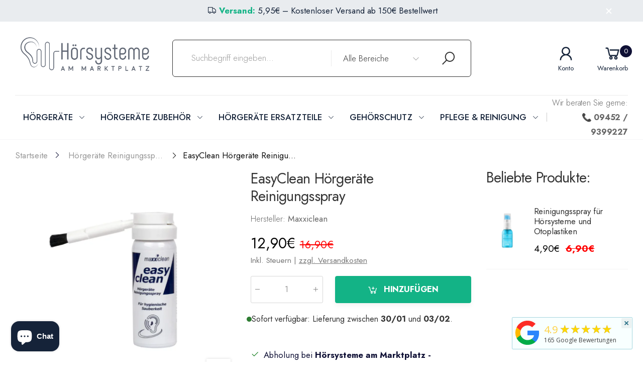

--- FILE ---
content_type: text/html; charset=utf-8
request_url: https://www.hoersysteme-am-marktplatz.de/products/easyclean-reinigungsspray
body_size: 70414
content:
<!doctype html><html class="no-js" lang="de" dir="ltr">
  <head>

 
<meta charset="utf-8">
    <meta http-equiv="X-UA-Compatible" content="IE=edge">
    <meta name="viewport" content="width=device-width, initial-scale=1.0, maximum-scale=5.0">
    <meta name="theme-color" content="#0f1035"><link rel="canonical" href="https://www.hoersysteme-am-marktplatz.de/products/easyclean-reinigungsspray">

<link rel="preload" href="//www.hoersysteme-am-marktplatz.de/cdn/shop/t/66/assets/style-speed.css?v=14196166030066200751764665486" as="style"><link rel="preload" href="//www.hoersysteme-am-marktplatz.de/cdn/shop/t/66/assets/style.min.css?v=52810005113052941101745520440" as="style">
<link rel="preload" href="//www.hoersysteme-am-marktplatz.de/cdn/shop/t/66/assets/theme.min.css?v=87170981884827825191745520440" as="style"><link rel="preload" href="//www.hoersysteme-am-marktplatz.de/cdn/shop/t/66/assets/kiti-var.css?v=25577591321454501411745520440" as="style">

<noscript><link href="//www.hoersysteme-am-marktplatz.de/cdn/shop/t/66/assets/swatch-color.css?v=87112208204652398511745520440" rel="stylesheet" type="text/css" media="all" /><link href="//www.hoersysteme-am-marktplatz.de/cdn/shop/t/66/assets/molla-icon.css?v=176179438066325234261745520440" rel="stylesheet" type="text/css" media="all" /><link href="//www.hoersysteme-am-marktplatz.de/cdn/shop/t/66/assets/theme.font.css?v=153633431578676808141764665486" rel="stylesheet" type="text/css" media="all" /></noscript><title>EasyClean Hörgeräte Reinigungsspray | Hörsysteme am Marktplatz&ndash; Hörsysteme am Marktplatz - Hochwertige Hörgeräte</title><meta name="description" content="Unser EasyClean Hörgeräte Reinigungsspray: Effektive und schonende Reinigung für Ihre Hörgeräte. Entfernen Sie Ohrenschmalzablagerungen einfach selbst und verlängern Sie die Lebensdauer Ihrer Hörgeräte. Bestellen Sie noch heute für eine klare und ungestörte Klangqualität."><meta name="author" content="Hörsysteme am Marktplatz - Hochwertige Hörgeräte">
<!-- Favicon --><link rel="apple-touch-icon" sizes="180x180" href="//www.hoersysteme-am-marktplatz.de/cdn/shop/files/Favicon_HAM_180x180.png?v=1683901704"><link rel="icon" type="image/png" sizes="32x32" href="//www.hoersysteme-am-marktplatz.de/cdn/shop/files/Favicon_HAM_32x32.png?v=1683901704"><link rel="icon" type="image/png" sizes="16x16" href="//www.hoersysteme-am-marktplatz.de/cdn/shop/files/Favicon_HAM_16x16.png?v=1683901704"><link rel="shortcut icon" href="//www.hoersysteme-am-marktplatz.de/cdn/shop/files/Favicon_HAM_48x48.png?v=1683901704"><meta name="keywords" content="EasyClean Hörgeräte Reinigungsspray,Hörgeräte Reinigungssprays,Pflege &amp; Reinigungsmittel,Hörsysteme am Marktplatz - Hochwertige Hörgeräte, www.hoersysteme-am-marktplatz.de"/><meta property="og:site_name" content="Hörsysteme am Marktplatz - Hochwertige Hörgeräte">
<meta property="og:url" content="https://www.hoersysteme-am-marktplatz.de/products/easyclean-reinigungsspray">
<meta property="og:title" content="EasyClean Hörgeräte Reinigungsspray">
<meta property="og:type" content="product">
<meta property="og:description" content="Unser EasyClean Hörgeräte Reinigungsspray: Effektive und schonende Reinigung für Ihre Hörgeräte. Entfernen Sie Ohrenschmalzablagerungen einfach selbst und verlängern Sie die Lebensdauer Ihrer Hörgeräte. Bestellen Sie noch heute für eine klare und ungestörte Klangqualität."><meta property="og:price:amount" content="12,90">
<meta property="og:price:currency" content="EUR"><meta property="og:image" content="http://www.hoersysteme-am-marktplatz.de/cdn/shop/files/easy-clean_spray_1024x1024.png?v=1706966527"><meta property="og:image:secure_url" content="https://www.hoersysteme-am-marktplatz.de/cdn/shop/files/easy-clean_spray_1024x1024.png?v=1706966527"><meta name="twitter:site" content="@">
<meta name="twitter:card" content="summary_large_image">
<meta name="twitter:title" content="EasyClean Hörgeräte Reinigungsspray">
<meta name="twitter:description" content="Unser EasyClean Hörgeräte Reinigungsspray: Effektive und schonende Reinigung für Ihre Hörgeräte. Entfernen Sie Ohrenschmalzablagerungen einfach selbst und verlängern Sie die Lebensdauer Ihrer Hörgeräte. Bestellen Sie noch heute für eine klare und ungestörte Klangqualität."><link href="//www.hoersysteme-am-marktplatz.de/cdn/shop/t/66/assets/style-speed.css?v=14196166030066200751764665486" rel="stylesheet" type="text/css" media="all"><link href="//www.hoersysteme-am-marktplatz.de/cdn/shop/t/66/assets/style.min.css?v=52810005113052941101745520440" rel="stylesheet" type="text/css" media="all" /><link href="//www.hoersysteme-am-marktplatz.de/cdn/shop/t/66/assets/theme.min.css?v=87170981884827825191745520440" rel="stylesheet" type="text/css" media="all" /><meta name="google-site-verification" content="_BCLYBxBpNI6QPGJbxUNNDLyX0qBQ3XOdC0h9okOVCs">
<link rel="preconnect" href="https://fonts.gstatic.com">
<style>
body {--f_family: Jost;}
</style><link href="//www.hoersysteme-am-marktplatz.de/cdn/shop/t/66/assets/md_prd_card_grid.min.css?v=48418994189520521311745520440" rel="stylesheet" type="text/css" media="all" /><link id="custom-css" href="//www.hoersysteme-am-marktplatz.de/cdn/shop/t/66/assets/kiti-var.css?v=25577591321454501411745520440" rel="stylesheet" type="text/css" media="all">
    <script>window.performance && window.performance.mark && window.performance.mark('shopify.content_for_header.start');</script><meta name="google-site-verification" content="nt9D_-4H_LKUViTFLPcqgcOE4eiskR3wxEhoxKbTULI">
<meta name="facebook-domain-verification" content="paoog2m9wa27earei6btehsbgpe2y9">
<meta id="shopify-digital-wallet" name="shopify-digital-wallet" content="/55135797419/digital_wallets/dialog">
<meta name="shopify-checkout-api-token" content="3dbe8ff18990edf2a302cc6d8e74721d">
<meta id="in-context-paypal-metadata" data-shop-id="55135797419" data-venmo-supported="false" data-environment="production" data-locale="de_DE" data-paypal-v4="true" data-currency="EUR">
<link rel="alternate" type="application/json+oembed" href="https://www.hoersysteme-am-marktplatz.de/products/easyclean-reinigungsspray.oembed">
<script async="async" src="/checkouts/internal/preloads.js?locale=de-DE"></script>
<link rel="preconnect" href="https://shop.app" crossorigin="anonymous">
<script async="async" src="https://shop.app/checkouts/internal/preloads.js?locale=de-DE&shop_id=55135797419" crossorigin="anonymous"></script>
<script id="apple-pay-shop-capabilities" type="application/json">{"shopId":55135797419,"countryCode":"DE","currencyCode":"EUR","merchantCapabilities":["supports3DS"],"merchantId":"gid:\/\/shopify\/Shop\/55135797419","merchantName":"Hörsysteme am Marktplatz - Hochwertige Hörgeräte","requiredBillingContactFields":["postalAddress","email"],"requiredShippingContactFields":["postalAddress","email"],"shippingType":"shipping","supportedNetworks":["visa","maestro","masterCard"],"total":{"type":"pending","label":"Hörsysteme am Marktplatz - Hochwertige Hörgeräte","amount":"1.00"},"shopifyPaymentsEnabled":true,"supportsSubscriptions":true}</script>
<script id="shopify-features" type="application/json">{"accessToken":"3dbe8ff18990edf2a302cc6d8e74721d","betas":["rich-media-storefront-analytics"],"domain":"www.hoersysteme-am-marktplatz.de","predictiveSearch":true,"shopId":55135797419,"locale":"de"}</script>
<script>var Shopify = Shopify || {};
Shopify.shop = "horsysteme-am-marktplatz.myshopify.com";
Shopify.locale = "de";
Shopify.currency = {"active":"EUR","rate":"1.0"};
Shopify.country = "DE";
Shopify.theme = {"name":"LIVE","id":181251440904,"schema_name":"Molla","schema_version":"2.0.0","theme_store_id":null,"role":"main"};
Shopify.theme.handle = "null";
Shopify.theme.style = {"id":null,"handle":null};
Shopify.cdnHost = "www.hoersysteme-am-marktplatz.de/cdn";
Shopify.routes = Shopify.routes || {};
Shopify.routes.root = "/";</script>
<script type="module">!function(o){(o.Shopify=o.Shopify||{}).modules=!0}(window);</script>
<script>!function(o){function n(){var o=[];function n(){o.push(Array.prototype.slice.apply(arguments))}return n.q=o,n}var t=o.Shopify=o.Shopify||{};t.loadFeatures=n(),t.autoloadFeatures=n()}(window);</script>
<script>
  window.ShopifyPay = window.ShopifyPay || {};
  window.ShopifyPay.apiHost = "shop.app\/pay";
  window.ShopifyPay.redirectState = null;
</script>
<script id="shop-js-analytics" type="application/json">{"pageType":"product"}</script>
<script defer="defer" async type="module" src="//www.hoersysteme-am-marktplatz.de/cdn/shopifycloud/shop-js/modules/v2/client.init-shop-cart-sync_DIwzDt8_.de.esm.js"></script>
<script defer="defer" async type="module" src="//www.hoersysteme-am-marktplatz.de/cdn/shopifycloud/shop-js/modules/v2/chunk.common_DK6FaseX.esm.js"></script>
<script defer="defer" async type="module" src="//www.hoersysteme-am-marktplatz.de/cdn/shopifycloud/shop-js/modules/v2/chunk.modal_DJrdBHKE.esm.js"></script>
<script type="module">
  await import("//www.hoersysteme-am-marktplatz.de/cdn/shopifycloud/shop-js/modules/v2/client.init-shop-cart-sync_DIwzDt8_.de.esm.js");
await import("//www.hoersysteme-am-marktplatz.de/cdn/shopifycloud/shop-js/modules/v2/chunk.common_DK6FaseX.esm.js");
await import("//www.hoersysteme-am-marktplatz.de/cdn/shopifycloud/shop-js/modules/v2/chunk.modal_DJrdBHKE.esm.js");

  window.Shopify.SignInWithShop?.initShopCartSync?.({"fedCMEnabled":true,"windoidEnabled":true});

</script>
<script>
  window.Shopify = window.Shopify || {};
  if (!window.Shopify.featureAssets) window.Shopify.featureAssets = {};
  window.Shopify.featureAssets['shop-js'] = {"init-fed-cm":["modules/v2/client.init-fed-cm_BnAV8Oxq.de.esm.js","modules/v2/chunk.common_DK6FaseX.esm.js","modules/v2/chunk.modal_DJrdBHKE.esm.js"],"shop-cart-sync":["modules/v2/client.shop-cart-sync_CpbWr8Q_.de.esm.js","modules/v2/chunk.common_DK6FaseX.esm.js","modules/v2/chunk.modal_DJrdBHKE.esm.js"],"init-shop-email-lookup-coordinator":["modules/v2/client.init-shop-email-lookup-coordinator_BRs9hJ8g.de.esm.js","modules/v2/chunk.common_DK6FaseX.esm.js","modules/v2/chunk.modal_DJrdBHKE.esm.js"],"shop-cash-offers":["modules/v2/client.shop-cash-offers_Dr1ejWJu.de.esm.js","modules/v2/chunk.common_DK6FaseX.esm.js","modules/v2/chunk.modal_DJrdBHKE.esm.js"],"shop-login-button":["modules/v2/client.shop-login-button_D4ESF-iV.de.esm.js","modules/v2/chunk.common_DK6FaseX.esm.js","modules/v2/chunk.modal_DJrdBHKE.esm.js"],"shop-toast-manager":["modules/v2/client.shop-toast-manager_6XJ40SNJ.de.esm.js","modules/v2/chunk.common_DK6FaseX.esm.js","modules/v2/chunk.modal_DJrdBHKE.esm.js"],"pay-button":["modules/v2/client.pay-button_ghLncuwV.de.esm.js","modules/v2/chunk.common_DK6FaseX.esm.js","modules/v2/chunk.modal_DJrdBHKE.esm.js"],"init-shop-cart-sync":["modules/v2/client.init-shop-cart-sync_DIwzDt8_.de.esm.js","modules/v2/chunk.common_DK6FaseX.esm.js","modules/v2/chunk.modal_DJrdBHKE.esm.js"],"init-customer-accounts":["modules/v2/client.init-customer-accounts_CXFx84Ar.de.esm.js","modules/v2/client.shop-login-button_D4ESF-iV.de.esm.js","modules/v2/chunk.common_DK6FaseX.esm.js","modules/v2/chunk.modal_DJrdBHKE.esm.js"],"init-customer-accounts-sign-up":["modules/v2/client.init-customer-accounts-sign-up_DpQU4YB3.de.esm.js","modules/v2/client.shop-login-button_D4ESF-iV.de.esm.js","modules/v2/chunk.common_DK6FaseX.esm.js","modules/v2/chunk.modal_DJrdBHKE.esm.js"],"init-windoid":["modules/v2/client.init-windoid_B-LDUEPU.de.esm.js","modules/v2/chunk.common_DK6FaseX.esm.js","modules/v2/chunk.modal_DJrdBHKE.esm.js"],"shop-button":["modules/v2/client.shop-button_CZz_39uh.de.esm.js","modules/v2/chunk.common_DK6FaseX.esm.js","modules/v2/chunk.modal_DJrdBHKE.esm.js"],"avatar":["modules/v2/client.avatar_BTnouDA3.de.esm.js"],"shop-login":["modules/v2/client.shop-login_DtE1on06.de.esm.js","modules/v2/chunk.common_DK6FaseX.esm.js","modules/v2/chunk.modal_DJrdBHKE.esm.js"],"checkout-modal":["modules/v2/client.checkout-modal_C1x0kikZ.de.esm.js","modules/v2/chunk.common_DK6FaseX.esm.js","modules/v2/chunk.modal_DJrdBHKE.esm.js"],"shop-follow-button":["modules/v2/client.shop-follow-button_Q3WId6RZ.de.esm.js","modules/v2/chunk.common_DK6FaseX.esm.js","modules/v2/chunk.modal_DJrdBHKE.esm.js"],"init-shop-for-new-customer-accounts":["modules/v2/client.init-shop-for-new-customer-accounts_v7pinn42.de.esm.js","modules/v2/client.shop-login-button_D4ESF-iV.de.esm.js","modules/v2/chunk.common_DK6FaseX.esm.js","modules/v2/chunk.modal_DJrdBHKE.esm.js"],"lead-capture":["modules/v2/client.lead-capture_BFGmGe6G.de.esm.js","modules/v2/chunk.common_DK6FaseX.esm.js","modules/v2/chunk.modal_DJrdBHKE.esm.js"],"payment-terms":["modules/v2/client.payment-terms_S6jRA4vk.de.esm.js","modules/v2/chunk.common_DK6FaseX.esm.js","modules/v2/chunk.modal_DJrdBHKE.esm.js"]};
</script>
<script>(function() {
  var isLoaded = false;
  function asyncLoad() {
    if (isLoaded) return;
    isLoaded = true;
    var urls = ["https:\/\/gdprcdn.b-cdn.net\/js\/gdpr_cookie_consent.min.js?shop=horsysteme-am-marktplatz.myshopify.com","https:\/\/meggnotec.ams3.digitaloceanspaces.com\/sfy\/assets\/HsIwiDovIFtHqah\/js\/widget.js?shop=horsysteme-am-marktplatz.myshopify.com","https:\/\/admin.revenuehunt.com\/embed.js?shop=horsysteme-am-marktplatz.myshopify.com"];
    for (var i = 0; i < urls.length; i++) {
      var s = document.createElement('script');
      s.type = 'text/javascript';
      s.async = true;
      s.src = urls[i];
      var x = document.getElementsByTagName('script')[0];
      x.parentNode.insertBefore(s, x);
    }
  };
  if(window.attachEvent) {
    window.attachEvent('onload', asyncLoad);
  } else {
    window.addEventListener('load', asyncLoad, false);
  }
})();</script>
<script id="__st">var __st={"a":55135797419,"offset":3600,"reqid":"192fff3f-1d1a-4ddb-9bb8-b3c7efe94c2a-1769716607","pageurl":"www.hoersysteme-am-marktplatz.de\/products\/easyclean-reinigungsspray","u":"07687b5047b9","p":"product","rtyp":"product","rid":8338238112008};</script>
<script>window.ShopifyPaypalV4VisibilityTracking = true;</script>
<script id="form-persister">!function(){'use strict';const t='contact',e='new_comment',n=[[t,t],['blogs',e],['comments',e],[t,'customer']],o='password',r='form_key',c=['recaptcha-v3-token','g-recaptcha-response','h-captcha-response',o],s=()=>{try{return window.sessionStorage}catch{return}},i='__shopify_v',u=t=>t.elements[r],a=function(){const t=[...n].map((([t,e])=>`form[action*='/${t}']:not([data-nocaptcha='true']) input[name='form_type'][value='${e}']`)).join(',');var e;return e=t,()=>e?[...document.querySelectorAll(e)].map((t=>t.form)):[]}();function m(t){const e=u(t);a().includes(t)&&(!e||!e.value)&&function(t){try{if(!s())return;!function(t){const e=s();if(!e)return;const n=u(t);if(!n)return;const o=n.value;o&&e.removeItem(o)}(t);const e=Array.from(Array(32),(()=>Math.random().toString(36)[2])).join('');!function(t,e){u(t)||t.append(Object.assign(document.createElement('input'),{type:'hidden',name:r})),t.elements[r].value=e}(t,e),function(t,e){const n=s();if(!n)return;const r=[...t.querySelectorAll(`input[type='${o}']`)].map((({name:t})=>t)),u=[...c,...r],a={};for(const[o,c]of new FormData(t).entries())u.includes(o)||(a[o]=c);n.setItem(e,JSON.stringify({[i]:1,action:t.action,data:a}))}(t,e)}catch(e){console.error('failed to persist form',e)}}(t)}const f=t=>{if('true'===t.dataset.persistBound)return;const e=function(t,e){const n=function(t){return'function'==typeof t.submit?t.submit:HTMLFormElement.prototype.submit}(t).bind(t);return function(){let t;return()=>{t||(t=!0,(()=>{try{e(),n()}catch(t){(t=>{console.error('form submit failed',t)})(t)}})(),setTimeout((()=>t=!1),250))}}()}(t,(()=>{m(t)}));!function(t,e){if('function'==typeof t.submit&&'function'==typeof e)try{t.submit=e}catch{}}(t,e),t.addEventListener('submit',(t=>{t.preventDefault(),e()})),t.dataset.persistBound='true'};!function(){function t(t){const e=(t=>{const e=t.target;return e instanceof HTMLFormElement?e:e&&e.form})(t);e&&m(e)}document.addEventListener('submit',t),document.addEventListener('DOMContentLoaded',(()=>{const e=a();for(const t of e)f(t);var n;n=document.body,new window.MutationObserver((t=>{for(const e of t)if('childList'===e.type&&e.addedNodes.length)for(const t of e.addedNodes)1===t.nodeType&&'FORM'===t.tagName&&a().includes(t)&&f(t)})).observe(n,{childList:!0,subtree:!0,attributes:!1}),document.removeEventListener('submit',t)}))}()}();</script>
<script integrity="sha256-4kQ18oKyAcykRKYeNunJcIwy7WH5gtpwJnB7kiuLZ1E=" data-source-attribution="shopify.loadfeatures" defer="defer" src="//www.hoersysteme-am-marktplatz.de/cdn/shopifycloud/storefront/assets/storefront/load_feature-a0a9edcb.js" crossorigin="anonymous"></script>
<script crossorigin="anonymous" defer="defer" src="//www.hoersysteme-am-marktplatz.de/cdn/shopifycloud/storefront/assets/shopify_pay/storefront-65b4c6d7.js?v=20250812"></script>
<script data-source-attribution="shopify.dynamic_checkout.dynamic.init">var Shopify=Shopify||{};Shopify.PaymentButton=Shopify.PaymentButton||{isStorefrontPortableWallets:!0,init:function(){window.Shopify.PaymentButton.init=function(){};var t=document.createElement("script");t.src="https://www.hoersysteme-am-marktplatz.de/cdn/shopifycloud/portable-wallets/latest/portable-wallets.de.js",t.type="module",document.head.appendChild(t)}};
</script>
<script data-source-attribution="shopify.dynamic_checkout.buyer_consent">
  function portableWalletsHideBuyerConsent(e){var t=document.getElementById("shopify-buyer-consent"),n=document.getElementById("shopify-subscription-policy-button");t&&n&&(t.classList.add("hidden"),t.setAttribute("aria-hidden","true"),n.removeEventListener("click",e))}function portableWalletsShowBuyerConsent(e){var t=document.getElementById("shopify-buyer-consent"),n=document.getElementById("shopify-subscription-policy-button");t&&n&&(t.classList.remove("hidden"),t.removeAttribute("aria-hidden"),n.addEventListener("click",e))}window.Shopify?.PaymentButton&&(window.Shopify.PaymentButton.hideBuyerConsent=portableWalletsHideBuyerConsent,window.Shopify.PaymentButton.showBuyerConsent=portableWalletsShowBuyerConsent);
</script>
<script data-source-attribution="shopify.dynamic_checkout.cart.bootstrap">document.addEventListener("DOMContentLoaded",(function(){function t(){return document.querySelector("shopify-accelerated-checkout-cart, shopify-accelerated-checkout")}if(t())Shopify.PaymentButton.init();else{new MutationObserver((function(e,n){t()&&(Shopify.PaymentButton.init(),n.disconnect())})).observe(document.body,{childList:!0,subtree:!0})}}));
</script>
<link id="shopify-accelerated-checkout-styles" rel="stylesheet" media="screen" href="https://www.hoersysteme-am-marktplatz.de/cdn/shopifycloud/portable-wallets/latest/accelerated-checkout-backwards-compat.css" crossorigin="anonymous">
<style id="shopify-accelerated-checkout-cart">
        #shopify-buyer-consent {
  margin-top: 1em;
  display: inline-block;
  width: 100%;
}

#shopify-buyer-consent.hidden {
  display: none;
}

#shopify-subscription-policy-button {
  background: none;
  border: none;
  padding: 0;
  text-decoration: underline;
  font-size: inherit;
  cursor: pointer;
}

#shopify-subscription-policy-button::before {
  box-shadow: none;
}

      </style>

<script>window.performance && window.performance.mark && window.performance.mark('shopify.content_for_header.end');</script>
<script>
// var worker = window.Worker ? new Worker('/tools/the4/worker.js') : null;
"undefined" == typeof window.$ && (window.$ = {});"undefined" == typeof window.Shopify && (window.Shopify = {});"undefined" == typeof Currency && (Kt_currency = {});const themeAlign = "ltr";var collection = {Crr : null };var localStorageCurrency = null, goto = !0, optionValue = '', optionIndex = '', shopLocale = "de",groupsFilter = brands_icon = colorGroupFilter = currTags = currTags_handleize = collectionTags = iscollectionTags = fltSlider = new Array,currPage = 0, canonical_url = "https://www.hoersysteme-am-marktplatz.de/products/easyclean-reinigungsspray", lazy_firstLoad = true;const product_id = 8338238112008,product_handle = "easyclean-reinigungsspray",shopURL = "https://horsysteme-am-marktplatz.myshopify.com",createPagesByTheme =true,themeAjaxCart = true,templateName = "product",allPrdUrl = "\/collections\/all";dirBody =false;Shopify.themeName = "Molla";Shopify.root_url = '';Shopify.shop_url = 'https://www.hoersysteme-am-marktplatz.de' + Shopify.root_url;Shopify.customer =false;Shopify.recoment = '/browsing_context_suggestions.json?source=geolocation_recommendation&currency[enabled]=true&currency[exclude]=EUR&language[enabled]=true&language[exclude]=de&';theme = { moneyFormat: "€{{amount_with_comma_separator}}",money_with_currency_format: "€{{amount_with_comma_separator}} EUR",money_format: "€{{amount_with_comma_separator}}",attrTheme: false,deliveryFormatDate: "DD\/MM\/YYYY",cartAttributes: {},role: "true",timenow: { h: "8",i: "59",s: "60",timeNow: "2026/01/29",hNow: "20",iNow: "56",sNow: "47"},link_google_f: "//fonts.googleapis.com/css2?family=Jost:ital,wght@0,300;0,400;0,500;0,700;0,800;1,300;1,400;1,500;1,700;1,800&display=swap"};Kt_currency.format = "money_format";var shopCry = "EUR";document.addEventListener('contextmenu', event => event.preventDefault());window.setCookie=function(e,t,n,i,o){var r=new Date;r.setTime(r.getTime()+n*i*o*60*1e3);var g=0==o?1:"expires="+r.toUTCString();document.cookie=e+"="+t+";"+g+";path=/;SameSite=Lax"},window.getCookie=function(e){for(var t=e+"=",n=document.cookie.split(";"),i=0;i<n.length;i++){for(var o=n[i];" "==o.charAt(0);)o=o.substring(1);if(0==o.indexOf(t))return o.substring(t.length,o.length)}return""};theme.library = 6066107368774635763;theme.crr_library = localStorage.getItem('library') || '[]';theme.strings = {inStock: "Vorrätig",outOfStock: "Nicht vorrätig",soldOut: "Artikel momentan nicht Lieferbar",qtyLabel: "Menge",addToCart: "Hinzufügen",addedToCart: "Hat im Warenkorb",contact: "Kontakt",remove: "Entfernen",empty: "Dein Warenkorb ist zur Zeit leer",cartItem: "Du hast \u003cspan class='text-bold'\u003e(1 item)\u003c\/span\u003e in dienem Korb",cartItems: "Du hast \u003cspan class='text-bold'\u003e(2 Artikel)\u003c\/span\u003e in deinem Korb",cartItemText: "Artikel",cartItemsText: "Artikel",noimage: "\/\/www.hoersysteme-am-marktplatz.de\/cdn\/shop\/t\/66\/assets\/noimage.gif?v=10499",cdday: "Tage",cdhrs: "Stunden",cdmin: "Minuten",cdsecs: "Sekunden",nll_error_mesenger: "Es konnte keine Verbindung zum Registrierungsserver hergestellt werden. Bitte versuchen Sie es später noch einmal.",nll_success_mesenger: "DANKEN SIE FÜR DIE ABONNIERUNG!\u003c\/br\u003eBenutze den \u003cspan class=\"code\"\u003e\u003c\/span\u003e Code, um einen Rabatt auf den ersten Kauf zu erhalten.",aspect_ratio: "1/1",search_dropdown_pages: "Seiten",search_dropdown_articles: "Von Molla",search_dropdown_no_results: "Deine Suche lieferte keine Ergebnisse.",flt_range: "Range"};theme.productStrings = {sizeGuide: "Anleitung zur Größe",addToCart: "Hinzufügen",preOrder: "Vorbestellung",selectOption: "Optionen auswählen",soldOut: "Artikel momentan nicht Lieferbar",inStock: "Vorrätig",outOfStock: "Nicht vorrätig",unavailable: "Nicht verfügbar",onlyLeft: "Nur \u003cspan\u003e1\u003c\/span\u003e fehlt",onSale: "Sale",stockMessage: ["Hurry! Only "," left in stock."],label_select: "Wähle eine ",viewMoreVariants: "Mehr",addToWishlist: "Wunschliste",viewWishlist: "Zeige meinen Wunschzettel"};theme.function = {searchAjax: true,searchByCollection: true,searchAjaxTypes: "product",vrsgallery: false,quickshop: null,quickview: true,use_thumb_hidden_on_mb: false,productImgType: "normal",productOptionStyle: [{'name': "Farbe:",'style': "combobox with_out_variant_image",'color_watched': false,'op_attach': true,'op_pre_select': false},{'name': "Technikstufe",'style': "combobox",'color_watched': false,'op_attach': false,'op_pre_select': false},{'name': "Größe",'style': "combobox with_out_variant_image",'color_watched': false,'op_attach': false,'op_pre_select': true},{'name': "",'style': "combobox with_out_variant_image",'color_watched': true,'op_attach': false,'op_pre_select': true},{'name': "Seite",'style': "combobox",'color_watched': false,'op_attach': false,'op_pre_select': true}],productGridOptionStyle: [{'name': "Color",'style': "circle _small",'color_watched': true, 'sw_style': "color"},{'name': "Size",'style': "list list_1",'color_watched': false, 'sw_style': "color"},{'name': "",'style': "list list_1",'color_watched': false, 'sw_style': "color"},{'name': "Model",'style': "square",'color_watched': true, 'sw_style': "color"},{'name': "",'style': "list list_1",'color_watched': false, 'sw_style': "color"}],photoZoom: true,nll_ajax: false,ajax_cart: true,threshold_cart: "Noch #more für kostenlosen Versand",type_ajax_cart: "drawer",ajax_cart_page: true,sticky_icon_cart: null, textInListShipping: "",textInListShippingMax: "",product_delivery: {offSaturday: true,offSunday: true,offDays: ["23\/12\/****","24\/12\/****","01\/01\/****"],fromDate: 1,toDate: 5 },countdown_timezone: false,timezone: 'Europe/Berlin',variantsLoad: false};theme.compare = { remove: "Entfernen",clear_all: "Alles löschen",mini_title: "Vergleichen"};theme.wishlist = {login: "\/account\/login",type: "",page: "\/pages\/wishlist",page_local: "\/pages\/wishlist-local",add: "Wunschliste",view: "Zeige meinen Wunschzettel",list: [],nitro_list: []};theme.suggest = {enable: false, collection_opj: "\/collections\/hoergeraete-ersatzteile",delay_time: 7000,show_time: 7600,use_fake_location: false,arr_fake_location: ["Melbourne, Australia","Washington","Nevada"]};theme.asset_url = function(lib) {return '//www.hoersysteme-am-marktplatz.de/cdn/shop/t/66/assets/theme.min.js?v=147630657300524068711745520440'.replace('theme.min.js', lib);}
</script><!-- BEGIN app block: shopify://apps/consentmo-gdpr/blocks/gdpr_cookie_consent/4fbe573f-a377-4fea-9801-3ee0858cae41 -->


<!-- END app block --><!-- BEGIN app block: shopify://apps/king-product-options-variant/blocks/app-embed/ce104259-52b1-4720-9ecf-76b34cae0401 -->
    
        <!-- BEGIN app snippet: option.v1 --><link href="//cdn.shopify.com/extensions/019b4e43-a383-7f0c-979c-7303d462adcd/king-product-options-variant-70/assets/ymq-option.css" rel="stylesheet" type="text/css" media="all" />
<link async href='https://option.ymq.cool/option/bottom.css' rel='stylesheet'> 
<style id="ymq-jsstyle"></style>
<script data-asyncLoad='asyncLoad' data-mbAt2ktK3Dmszf6K="mbAt2ktK3Dmszf6K">
    window.best_option = window.best_option || {}; 

    best_option.shop = `horsysteme-am-marktplatz.myshopify.com`; 

    best_option.page = `product`; 

    best_option.ymq_option_branding = {}; 
      
        best_option.ymq_option_branding = {"button":{"--button-border-color":"#152339","--button-border-checked-color":"#152339","--button-border-disabled-color":"#152339","--button-background-color":"#FFFFFF","--button-background-checked-color":"#152339","--button-background-disabled-color":"#FFFFFF","--button-font-color":"#000000","--button-font-checked-color":"#FFFFFF","--button-font-disabled-color":"#CCCCCC","--button-margin-u-d":"4","--button-margin-l-r":"4","--button-padding-u-d":"10","--button-padding-l-r":"16","--button-font-size":"16","--button-line-height":"20","--button-border-radius":"4"},"radio":{"--radio-border-color":"#152339","--radio-border-checked-color":"#152339","--radio-border-disabled-color":"#152339","--radio-border-hover-color":"#152339","--radio-background-color":"#FFFFFF","--radio-background-checked-color":"#152339","--radio-background-disabled-color":"#152339","--radio-background-hover-color":"#FFFFFF","--radio-inner-color":"#152339","--radio-inner-checked-color":"#FFFFFF","--radio-inner-disabled-color":"#FFFFFF"},"input":{"--input-background-checked-color":"#FFFFFF","--input-background-color":"#FFFFFF","--input-border-checked-color":"#000000","--input-border-color":"#717171","--input-font-checked-color":"#000000","--input-font-color":"#000000","--input-border-radius":"4","--input-font-size":"14","--input-padding-l-r":"16","--input-padding-u-d":"9","--input-width":"100","--input-max-width":"400"},"select":{"--select-border-color":"#000000","--select-border-checked-color":"#000000","--select-background-color":"#FFFFFF","--select-background-checked-color":"#FFFFFF","--select-font-color":"#000000","--select-font-checked-color":"#000000","--select-option-background-color":"#FFFFFF","--select-option-background-checked-color":"#F5F9FF","--select-option-background-disabled-color":"#FFFFFF","--select-option-font-color":"#000000","--select-option-font-checked-color":"#000000","--select-option-font-disabled-color":"#CCCCCC","--select-padding-u-d":"9","--select-padding-l-r":"16","--select-option-padding-u-d":"9","--select-option-padding-l-r":"16","--select-width":"100","--select-max-width":"400","--select-font-size":"14","--select-border-radius":"0"},"multiple":{"--multiple-background-color":"#F5F9FF","--multiple-font-color":"#000000","--multiple-padding-u-d":"2","--multiple-padding-l-r":"8","--multiple-font-size":"12","--multiple-border-radius":"0"},"img":{"--img-border-color":"#E1E1E1","--img-border-checked-color":"#152339","--img-border-disabled-color":"#152339","--img-width":"50","--img-height":"50","--img-selected-upper-url":"","--img-disabled-upper-url":"","--img-upper-padding":"0","--img-margin-u-d":"2","--img-margin-l-r":"2","--img-border-radius":"4"},"upload":{"--upload-background-color":"#409EFF","--upload-font-color":"#FFFFFF","--upload-border-color":"#409EFF","--upload-padding-u-d":"12","--upload-padding-l-r":"20","--upload-font-size":"12","--upload-border-radius":"4"},"cart":{"--cart-border-color":"#000000","--buy-border-color":"#000000","--cart-border-hover-color":"#000000","--buy-border-hover-color":"#000000","--cart-background-color":"#000000","--buy-background-color":"#000000","--cart-background-hover-color":"#000000","--buy-background-hover-color":"#000000","--cart-font-color":"#FFFFFF","--buy-font-color":"#FFFFFF","--cart-font-hover-color":"#FFFFFF","--buy-font-hover-color":"#FFFFFF","--cart-padding-u-d":"12","--cart-padding-l-r":"16","--buy-padding-u-d":"12","--buy-padding-l-r":"16","--cart-margin-u-d":"4","--cart-margin-l-r":"0","--buy-margin-u-d":"4","--buy-margin-l-r":"0","--cart-width":"100","--cart-max-width":"800","--buy-width":"100","--buy-max-width":"800","--cart-font-size":"14","--cart-border-radius":"0","--buy-font-size":"14","--buy-border-radius":"0"},"quantity":{"--quantity-border-color":"#A6A3A3","--quantity-font-color":"#000000","--quantity-background-color":"#FFFFFF","--quantity-width":"150","--quantity-height":"40","--quantity-font-size":"14","--quantity-border-radius":"0"},"global":{"--global-title-color":"#152339","--global-help-color":"#000000","--global-error-color":"#DC3545","--global-title-font-size":"20","--global-help-font-size":"16","--global-error-font-size":"12","--global-title-margin-top":"0","--global-title-margin-bottom":"5","--global-title-margin-left":"0","--global-title-margin-right":"0","--global-help-margin-top":"5","--global-help-margin-bottom":"0","--global-help-margin-left":"0","--global-help-margin-right":"0","--global-error-margin-top":"5","--global-error-margin-bottom":"0","--global-error-margin-left":"0","--global-error-margin-right":"0","--global-margin-top":"0","--global-margin-bottom":"20","--global-margin-left":"0","--global-margin-right":"0"},"discount":{"--new-discount-normal-color":"#1878B9","--new-discount-error-color":"#E22120","--new-discount-layout":"flex-end"},"lan":{"require":"Dies ist ein Pflichtfeld.","email":"Bitte geben Sie eine gültige E-Mail-Adresse ein","url":"Bitte geben Sie eine gültige URL ein.","phone":"Bitte geben Sie eine gültige Telefonnummer ein.","number":"Bitte geben Sie eine gültige Telefonnummer ein.","integer":"Bitte geben Sie eine ganze Zahl ein.","min_char":"Bitte geben Sie mindestens %s Zeichen ein.","max_char":"Bitte geben Sie maximal %s Zeichen ein.","min":"Bitte geben Sie mindestens %s ein.","max":"Bitte geben Sie maximal %s ein.","max_s":"Bitte wählen Sie weniger als %s Optionen.","min_s":"Bitte wählen Sie mehr als %s Optionen.","total_s":"Please choose %s options.","min_file_s":"Please upload more than %s images.","sold_out":"Nicht verfügbar","please_choose":"Bitte wählen","inventory_reminder":"Das Produkt %s ist bereits ausverkauft.","upload_limit":"Die hochgeladene Datei ist zu groß. Bitte versuchen Sie es erneut.","qty-input-text":"Stk: ","option-name":"Optionsname","option-value":"Optionswert","option-price":"Preis","add-to-cart":"In den Warenkorb","modal-close":"Schließen"},"price":{"--price-border-color":"#000000","--price-background-color":"#FFFFFF","--price-font-color":"#000000","--price-price-font-color":"#03de90","--price-padding-u-d":"9","--price-padding-l-r":"16","--price-width":"100","--price-max-width":"400","--price-font-size":"14","--price-border-radius":"0"},"extra":{"is_show":"1","plan":0,"quantity-box":"0","price-value":"3,4,15,6,16,7","variant-original-margin-bottom":"15","strong-dorp-down":"1","radio-unchecked":1,"img-option-bigger":"0","add-button-reload":"1","buy-now-new":1,"open-theme-buy-now":"1","open-theme-ajax-cart":"0","free_plan":0,"img_cdn":"1","form-box-new":1,"timestamp":1672270164,"new":2,"color-swatch-title":"Farbe:,Farbe,Größe:,Größe,Farbe links:,Farbe links,Farbe rechts:,Farbe rechts","variant-original":"0","init-variant-type":"1","color-swatch":"2","show-canvas-text":"0","title-value":"","options_list_show":"0","condition-is-hide":"1","id":"55135797419","sku-model":"0","with-main-sku":"0","source_name":"","simple_condition":"0","fbq-event":"1","wholesale-is-variant":"0","one-time-qty-1":"0","cart-qty-update":"0","min-max-new":"0","real-time-upload":"0","real-time-upload-free":"0","add-to-cart-form":"","min-max":"0","price-time":"0","main-product-with-properties":"0","child-item-action":"","is_small":"1","exclude-free-products":"0","option_value_split":",","penny-variant":"","extra-charge":"","ajaxcart-product-type":"0","ajaxcart-modal":"0","trigger-ajaxcart-modal-show":"","add-cart-timeout":"50","qty-input-trigger":"0","automic-swatch-ajax":"0","variant-not-disabled":"0","variant-id-dom":"","add-cart-form-number":".content-summary","product-price-in-product-page":"","product-compare-at-price-in-product-page":"","product-price-in-product-page-qty":"","product-compare-at-price-in-product-page-qty":"","hide-shopify-option":"","show-quantity":"","quantity-change":"","product-hide":"","product-show":"","product-add-to-cart":"","payment-button-hide":"","payment-button-hide-product":"","discount-before":"","cart-quantity-click-change":"","cart-quantity-change":"","check-out-button":"","variant-condition-label-class":"","variant-condition-value-parent-class":"","variant-condition-value-class":"","variant-condition-click-class":"","trigger-select":"","trigger-select-join":"","locale":"0","other-form-data":"0","bunow":"0","cart-ajax":"0","add-cart-url":"","theme-variant-class":".selector-wrapper","theme-variant-class-no":"","add-cart-carry-currency":"1","extra-style-code":"","variant-id-from":"0","trigger-option-dom":"","qty-dis-qty":"0","show_wholesale_pricing_fixed":"1","tooltip_type":"none","build_buy_now":"","close-cart-rate":"0","currency-install":"true","currency-load":"","currency-do":"true","currency-beforedo":"","currency-status":"true","currency-format":"","currency-init":"","before_init_product":"","before_init_cart":"","buildYmqDom_b":"","buildYmqDom_a":"","replaceDomPrice_b":"","replaceDomPrice_a":"","replaceDomPrice_b_all_time":"","buildFormData_b":"","buildFormData_a":"","ymqDiscountClick_b":"","ymqDiscountClick_a":"","doAddCart_before_validate":"","doAddCart_after_validate":"","doAddCart_before_getAjaxData":"","doAddCart_after_getAjaxData":"","doAddCart_success":"","doAddCart_error":"","doCheckout_before_checkoutqty":"","doCheckout_after_checkoutqty":"","doCheckout_before_getAjaxData":"","doCheckout_after_getAjaxData":"","doCheckout_success":"","doCheckout_error":""}}; 
     
        
    best_option.product = {"id":8338238112008,"title":"EasyClean Hörgeräte Reinigungsspray","handle":"easyclean-reinigungsspray","description":"\u003ch2\u003eEffektive Reinigung für Ihre Hörgeräte\u003c\/h2\u003e\n\u003cp\u003eUnsere desinfizierende Reinigungsflüssigkeit wurde speziell entwickelt, um die Bauteile Ihres Hörgerätes gründlich und schonend zu säubern. Dank der sorgfältig ausgewählten Inhaltsstoffe, darunter Propane, Butane Isobutane, Pentane, Ethanol und erfrischende Duftstoffe wie Limonene und Citral, wird eine effiziente Reinigung gewährleistet.\u003c\/p\u003e\n\u003ch2\u003eEntfernen Sie Ohrenschmalzablagerungen mühelos\u003c\/h2\u003e\n\u003cp\u003eDas EasyClean Hörgeräte Reinigungsspray wird mit einer praktischen Reinigungsbürste geliefert, die Ihnen dabei hilft, lästige Ohrenschmalzablagerungen einfach selbst zu entfernen. Dieses einfache Verfahren ermöglicht es Ihnen, Verstopfungen der Schallkanäle vorzubeugen und die Leistung Ihres Hörgerätes aufrechtzuerhalten.\u003c\/p\u003e\n\u003ch2\u003eVerlängern Sie die Lebensdauer Ihrer Hörgeräte\u003c\/h2\u003e\n\u003cp\u003eMit unserer hochwirksamen Reinigungsflüssigkeit und der beigefügten Reinigungsbürste können Sie nicht nur die Sauberkeit Ihrer Hörgeräte gewährleisten, sondern auch deren Lebensdauer verlängern. Halten Sie Ihre Hörgeräte in optimalem Zustand, um eine klare und ungestörte Klangqualität zu genießen.\u003c\/p\u003e\n\u003cp\u003eMachen Sie die Pflege Ihrer Hörgeräte zu einer einfachen und regelmäßigen Gewohnheit. Bestellen Sie noch heute das EasyClean Hörgeräte Reinigungsspray und erleben Sie eine deutliche Verbesserung Ihrer Hörerlebnisse.\u003c\/p\u003e\n\u003cp\u003e \u003c\/p\u003e","published_at":"2023-10-16T10:16:23+02:00","created_at":"2023-10-16T10:16:23+02:00","vendor":"Maxxiclean","type":"Pflege \u0026 Reinigung","tags":[],"price":1290,"price_min":1290,"price_max":1290,"available":true,"price_varies":false,"compare_at_price":1690,"compare_at_price_min":1690,"compare_at_price_max":1690,"compare_at_price_varies":false,"variants":[{"id":44780486983944,"title":"Default Title","option1":"Default Title","option2":null,"option3":null,"sku":null,"requires_shipping":true,"taxable":true,"featured_image":null,"available":true,"name":"EasyClean Hörgeräte Reinigungsspray","public_title":null,"options":["Default Title"],"price":1290,"weight":0,"compare_at_price":1690,"inventory_management":null,"barcode":"742288423767","requires_selling_plan":false,"selling_plan_allocations":[]}],"images":["\/\/www.hoersysteme-am-marktplatz.de\/cdn\/shop\/files\/easy-clean_spray.png?v=1706966527"],"featured_image":"\/\/www.hoersysteme-am-marktplatz.de\/cdn\/shop\/files\/easy-clean_spray.png?v=1706966527","options":["Title"],"media":[{"alt":"EasyClean Hörgeräte Reinigungsspray | Preise 2024| Maxxiclean","id":38228728938760,"position":1,"preview_image":{"aspect_ratio":1.0,"height":1200,"width":1200,"src":"\/\/www.hoersysteme-am-marktplatz.de\/cdn\/shop\/files\/easy-clean_spray.png?v=1706966527"},"aspect_ratio":1.0,"height":1200,"media_type":"image","src":"\/\/www.hoersysteme-am-marktplatz.de\/cdn\/shop\/files\/easy-clean_spray.png?v=1706966527","width":1200}],"requires_selling_plan":false,"selling_plan_groups":[],"content":"\u003ch2\u003eEffektive Reinigung für Ihre Hörgeräte\u003c\/h2\u003e\n\u003cp\u003eUnsere desinfizierende Reinigungsflüssigkeit wurde speziell entwickelt, um die Bauteile Ihres Hörgerätes gründlich und schonend zu säubern. Dank der sorgfältig ausgewählten Inhaltsstoffe, darunter Propane, Butane Isobutane, Pentane, Ethanol und erfrischende Duftstoffe wie Limonene und Citral, wird eine effiziente Reinigung gewährleistet.\u003c\/p\u003e\n\u003ch2\u003eEntfernen Sie Ohrenschmalzablagerungen mühelos\u003c\/h2\u003e\n\u003cp\u003eDas EasyClean Hörgeräte Reinigungsspray wird mit einer praktischen Reinigungsbürste geliefert, die Ihnen dabei hilft, lästige Ohrenschmalzablagerungen einfach selbst zu entfernen. Dieses einfache Verfahren ermöglicht es Ihnen, Verstopfungen der Schallkanäle vorzubeugen und die Leistung Ihres Hörgerätes aufrechtzuerhalten.\u003c\/p\u003e\n\u003ch2\u003eVerlängern Sie die Lebensdauer Ihrer Hörgeräte\u003c\/h2\u003e\n\u003cp\u003eMit unserer hochwirksamen Reinigungsflüssigkeit und der beigefügten Reinigungsbürste können Sie nicht nur die Sauberkeit Ihrer Hörgeräte gewährleisten, sondern auch deren Lebensdauer verlängern. Halten Sie Ihre Hörgeräte in optimalem Zustand, um eine klare und ungestörte Klangqualität zu genießen.\u003c\/p\u003e\n\u003cp\u003eMachen Sie die Pflege Ihrer Hörgeräte zu einer einfachen und regelmäßigen Gewohnheit. Bestellen Sie noch heute das EasyClean Hörgeräte Reinigungsspray und erleben Sie eine deutliche Verbesserung Ihrer Hörerlebnisse.\u003c\/p\u003e\n\u003cp\u003e \u003c\/p\u003e"}; 

    best_option.ymq_has_only_default_variant = true; 
     

    
        best_option.ymq_status = {}; 
         

        best_option.ymq_variantjson = {}; 
         

        best_option.ymq_option_data = {}; 
        

        best_option.ymq_option_condition = {}; 
         
            
    


    best_option.product_collections = {};
    
        best_option.product_collections[509800677640] = {"id":509800677640,"handle":"hoergeraete-reinigungssprays","updated_at":"2026-01-29T13:11:32+01:00","published_at":"2024-02-04T17:49:59+01:00","sort_order":"created-desc","template_suffix":"","published_scope":"web","title":"Hörgeräte Reinigungssprays","body_html":"\u003cp\u003eHalten Sie Ihre Hörgeräte sauber und gepflegt mit unseren speziellen Reinigungssprays. Diese Produkte sind einfach in der Anwendung und bieten eine gründliche Reinigung, die Schmutz und Ohrenschmalz effektiv entfernt. Unsere Reinigungssprays sind schonend zu den Materialien Ihres Hörgeräts und sorgen dafür, dass die empfindliche Elektronik nicht beschädigt wird. Regelmäßige Anwendung verbessert die Leistung und Langlebigkeit Ihrer Hörgeräte. Lassen Sie sich von unseren Experten beraten und finden Sie das passende Reinigungsspray für Ihre Bedürfnisse. Mit unseren hochwertigen Produkten können Sie sicherstellen, dass Ihre Hörgeräte stets hygienisch und funktionsfähig bleiben. Vertrauen Sie auf unsere Erfahrung und Kompetenz, um die besten Pflegeprodukte für Ihre Hörgeräte zu finden und Ihre Hörqualität zu optimieren. Erleben Sie den Unterschied, den gut gepflegte Hörgeräte machen können, und genießen Sie stets einen klaren und deutlichen Klang.\u003c\/p\u003e\n\u003c!----\u003e","image":{"created_at":"2025-02-09T21:27:51+01:00","alt":null,"width":1408,"height":1408,"src":"\/\/www.hoersysteme-am-marktplatz.de\/cdn\/shop\/collections\/reinigungsspray.png?v=1739132872"}};
    
        best_option.product_collections[483318137096] = {"id":483318137096,"handle":"pflege-reinigung","title":"Pflege \u0026 Reinigungsmittel","updated_at":"2026-01-29T13:11:32+01:00","body_html":"\u003cp\u003e \u003c\/p\u003e\n\u003cp\u003e \u003c\/p\u003e","published_at":"2022-12-02T10:45:11+01:00","sort_order":"created-desc","template_suffix":"","disjunctive":false,"rules":[{"column":"type","relation":"equals","condition":"Pflege \u0026 Reinigung"}],"published_scope":"web"};
    


    best_option.ymq_template_options = {};
    best_option.ymq_option_template = {};
    best_option.ymq_option_template_condition = {}; 
    
    
    

    
        best_option.ymq_option_template_sort = `511,3`;
    

    
        best_option.ymq_option_template_sort_before = false;
    
    
    
    best_option.ymq_option_template_c_t = {};
    best_option.ymq_option_template_condition_c_t = {};
    best_option.ymq_option_template_assign_c_t = {};
    
    
        
        
            
            
                best_option.ymq_template_options[`tem1`] = {"template":{"ymq1tem12":{"id":"1tem12","type":"11","html":"<p>M&ouml;chten Sie wissen, wie hoch Ihr <strong>Krankenkassenzuschuss</strong> ist?</p>\n<p>Vereinbaren Sie jetzt eine <strong>pers&ouml;nliche Beratung</strong> oder fordern Sie einen <strong>Kostenvoranschlag</strong> an.</p>","class":"","label":"Description"}},"condition":{},"assign":{"type":0,"manual":{"tag":"Hörgerät","collection":"280429691051","product":""},"automate":{"type":"1","data":{"1":{"tem_condition":"5","tem_condition_type":"1","tem_condition_value":"Hörgerät"}}}}};
                best_option.ymq_option_template_c_t[`tem1`] = best_option.ymq_template_options[`tem1`]['template'];
                best_option.ymq_option_template_condition_c_t[`tem1`] = best_option.ymq_template_options[`tem1`]['condition'];
                best_option.ymq_option_template_assign_c_t[`tem1`] = best_option.ymq_template_options[`tem1`]['assign'];
            
        
            
            
                best_option.ymq_template_options[`tem511`] = {"template":{"ymq511tem3":{"id":"511tem3","type":"11","html":"<p>F&uuml;r die Fertigung ben&ouml;tigen wir einen Abdruck Ihrer Ohren!</p>","class":"","label":"Description"},"ymq511tem6":{"id":"511tem6","type":"17","label":"PDF","alert_text":"<p><iframe src=\"https://cdn.shopify.com/s/files/1/0551/3579/7419/files/Hoerluchs_InEars.pdf?v=1707086709\" width=\"100%\" height=\"700\"></iframe></p>","a_t1":"Infos zu den Technikstufen","class":"","a_t2":"https://cdn.shopify.com/s/files/1/0551/3579/7419/files/INFO_ICON_0320ddd9-b1cc-4940-bda1-957653f0fa46.png?v=1707084575","a_width":700}},"condition":{},"assign":{"type":0,"manual":{"tag":"","collection":"483263906056","product":""},"automate":{"type":"1","data":{"1":{"tem_condition":1,"tem_condition_type":1,"tem_condition_value":""}}}}};
                best_option.ymq_option_template_c_t[`tem511`] = best_option.ymq_template_options[`tem511`]['template'];
                best_option.ymq_option_template_condition_c_t[`tem511`] = best_option.ymq_template_options[`tem511`]['condition'];
                best_option.ymq_option_template_assign_c_t[`tem511`] = best_option.ymq_template_options[`tem511`]['assign'];
            
        
            
            
                best_option.ymq_template_options[`tem512`] = {"template":{"ymq512tem1":{"id":"512tem1","type":"11","html":"<p>M&ouml;chten Sie wissen, wie hoch Ihr <strong>Krankenkassenzuschuss</strong> ist?</p>\n<p>Vereinbaren Sie jetzt eine <strong>pers&ouml;nliche Beratung</strong> oder fordern Sie einen <strong>Kostenvoranschlag</strong> an.</p>","class":"","label":"Description"}},"condition":{},"assign":{"type":0,"manual":{"tag":"","collection":"280429691051","product":""},"automate":{"type":"1","data":{"1":{"tem_condition":"5","tem_condition_type":"1","tem_condition_value":"Hörgerät"}}}}};
                best_option.ymq_option_template_c_t[`tem512`] = best_option.ymq_template_options[`tem512`]['template'];
                best_option.ymq_option_template_condition_c_t[`tem512`] = best_option.ymq_template_options[`tem512`]['condition'];
                best_option.ymq_option_template_assign_c_t[`tem512`] = best_option.ymq_template_options[`tem512`]['assign'];
            
        
            
            
                best_option.ymq_template_options[`tem3`] = {"template":{"ymq3tem1":{"id":"3tem1","type":"3","options":{"3tem1_1":{"allow_link":0,"add_price_type":1,"variant_id":0,"handle":"","product_id":0,"variant_price":0,"variant_title":"","weight":"","sku":"","id":"3tem1_1","price":"","value":"Schwarz","hasstock":1,"one_time":"0","default":"0","canvas_type":"2","canvas1":"","canvas2":"","qty_input":0},"3tem1_2":{"allow_link":0,"add_price_type":1,"variant_id":0,"handle":"","product_id":0,"variant_price":0,"variant_title":"","weight":"","sku":"","id":"3tem1_2","price":"","value":"Weiß","hasstock":1,"one_time":"0","default":"0","canvas_type":"2","canvas1":"","canvas2":"","qty_input":0},"3tem1_4":{"allow_link":0,"add_price_type":1,"variant_id":0,"handle":"","product_id":0,"variant_price":0,"variant_title":"","weight":"","sku":"","id":"3tem1_4","price":"","value":"Blau","hasstock":1,"one_time":"0","default":"0","canvas_type":"2","canvas1":"","canvas2":"","qty_input":0},"3tem1_5":{"allow_link":0,"add_price_type":1,"variant_id":0,"handle":"","product_id":0,"variant_price":0,"variant_title":"","weight":"","sku":"","id":"3tem1_5","price":"","value":"Grün","hasstock":1,"one_time":"0","default":"0","canvas_type":"2","canvas1":"","canvas2":"","qty_input":0},"3tem1_6":{"allow_link":0,"add_price_type":1,"variant_id":0,"handle":"","product_id":0,"variant_price":0,"variant_title":"","weight":"","sku":"","id":"3tem1_6","price":"","value":"Gelb","hasstock":1,"one_time":"0","default":"0","canvas_type":"2","canvas1":"","canvas2":"","qty_input":0},"3tem1_7":{"allow_link":0,"add_price_type":1,"variant_id":0,"handle":"","product_id":0,"variant_price":0,"variant_title":"","weight":"","sku":"","id":"3tem1_7","price":"","value":"Rot","hasstock":1,"one_time":"0","default":"0","canvas_type":"2","canvas1":"","canvas2":"","qty_input":0},"3tem1_8":{"allow_link":0,"add_price_type":1,"variant_id":0,"handle":"","product_id":0,"variant_price":0,"variant_title":"","weight":"","sku":"","id":"3tem1_8","price":"","value":"Pink","hasstock":1,"one_time":"0","default":"0","canvas_type":"2","canvas1":"","canvas2":"","qty_input":0},"3tem1_9":{"allow_link":0,"add_price_type":1,"variant_id":0,"handle":"","product_id":0,"variant_price":0,"variant_title":"","weight":"","sku":"","id":"3tem1_9","price":"","value":"Transparent","hasstock":1,"one_time":"0","default":"0","canvas_type":"2","canvas1":"","canvas2":"","qty_input":0},"3tem1_10":{"allow_link":0,"add_price_type":1,"variant_id":0,"handle":"","product_id":0,"variant_price":0,"variant_title":"","weight":"","sku":"","id":"3tem1_10","price":"","value":"Glow","hasstock":1,"one_time":"0","default":"0","canvas_type":"2","canvas1":"","canvas2":"","qty_input":0}},"label":"Farbe rechts:","is_get_to_cart":1,"onetime":0,"required":1,"column_width":"","tooltip":"","tooltip_position":"1","hide_title":"0","class":"","help":"","alert_text":"","a_t1":"","a_t2":"","a_width":"700","min_s":"","max_s":"","style":"1"},"ymq3tem2":{"id":"3tem2","type":"3","options":{"3tem2_1":{"allow_link":0,"add_price_type":1,"variant_id":0,"handle":"","product_id":0,"variant_price":0,"variant_title":"","weight":"","sku":"","id":"3tem2_1","price":"","value":"Schwarz","hasstock":1,"one_time":"0","default":"0","canvas_type":"2","canvas1":"","canvas2":"","qty_input":0},"3tem2_2":{"allow_link":0,"add_price_type":1,"variant_id":0,"handle":"","product_id":0,"variant_price":0,"variant_title":"","weight":"","sku":"","id":"3tem2_2","price":"","value":"Weiß","hasstock":1,"one_time":"0","default":"0","canvas_type":"2","canvas1":"","canvas2":"","qty_input":0},"3tem2_4":{"allow_link":0,"add_price_type":1,"variant_id":0,"handle":"","product_id":0,"variant_price":0,"variant_title":"","weight":"","sku":"","id":"3tem2_4","price":"","value":"Blau","hasstock":1,"one_time":"0","default":"0","canvas_type":"2","canvas1":"","canvas2":"","qty_input":0},"3tem2_5":{"allow_link":0,"add_price_type":1,"variant_id":0,"handle":"","product_id":0,"variant_price":0,"variant_title":"","weight":"","sku":"","id":"3tem2_5","price":"","value":"Grün","hasstock":1,"one_time":"0","default":"0","canvas_type":"2","canvas1":"","canvas2":"","qty_input":0},"3tem2_6":{"allow_link":0,"add_price_type":1,"variant_id":0,"handle":"","product_id":0,"variant_price":0,"variant_title":"","weight":"","sku":"","id":"3tem2_6","price":"","value":"Gelb","hasstock":1,"one_time":"0","default":"0","canvas_type":"2","canvas1":"","canvas2":"","qty_input":0},"3tem2_7":{"allow_link":0,"add_price_type":1,"variant_id":0,"handle":"","product_id":0,"variant_price":0,"variant_title":"","weight":"","sku":"","id":"3tem2_7","price":"","value":"Rot","hasstock":1,"one_time":"0","default":"0","canvas_type":"2","canvas1":"","canvas2":"","qty_input":0},"3tem2_8":{"allow_link":0,"add_price_type":1,"variant_id":0,"handle":"","product_id":0,"variant_price":0,"variant_title":"","weight":"","sku":"","id":"3tem2_8","price":"","value":"Pink","hasstock":1,"one_time":"0","default":"0","canvas_type":"2","canvas1":"","canvas2":"","qty_input":0},"3tem2_9":{"allow_link":0,"add_price_type":1,"variant_id":0,"handle":"","product_id":0,"variant_price":0,"variant_title":"","weight":"","sku":"","id":"3tem2_9","price":"","value":"Transparent","hasstock":1,"one_time":"0","default":"0","canvas_type":"2","canvas1":"","canvas2":"","qty_input":0},"3tem2_10":{"allow_link":0,"add_price_type":1,"variant_id":0,"handle":"","product_id":0,"variant_price":0,"variant_title":"","weight":"","sku":"","id":"3tem2_10","price":"","value":"Glow","hasstock":1,"one_time":"0","default":"0","canvas_type":"2","canvas1":"","canvas2":"","qty_input":0}},"label":"Farbe links:","is_get_to_cart":1,"onetime":0,"required":1,"column_width":"","tooltip":"","tooltip_position":"1","hide_title":"0","class":"","help":"","alert_text":"","a_t1":"","a_t2":"","a_width":"700","min_s":"","max_s":"","style":"1"},"ymq3tem5":{"id":"3tem5","type":"13","label":"Gravur?","switch_text":"Gravur","help":"","is_get_to_cart":1,"onetime":0,"required":"0","column_width":"","tooltip":"Zusätzlich zu einer Rechts- und Linksmarkierung hast du die Möglichkeit, deinen Namen auf das Silikon lasern zu lassen","tooltip_position":"1","hide_title":"0","class":"","alert_text":"","a_t1":"","a_t2":"","a_width":"700","style":"1","add_price_type":1,"variant_id":0,"handle":"","product_id":0,"variant_price":0,"variant_title":"","weight":"","sku":"","price":"","one_time":"0","default":"0"},"ymq3tem6":{"id":"3tem6","type":"1","label":"Text für Gravur","is_get_to_cart":1,"onetime":0,"required":"0","column_width":"","tooltip":"","tooltip_position":"1","hide_title":"0","class":"","help":"","alert_text":"","a_t1":"","a_t2":"","a_width":"700","style":"1","add_price_type":1,"variant_id":0,"handle":"","product_id":0,"variant_price":0,"variant_title":"","weight":"","sku":"","price":"","one_time":"0","placeholder":"Maximal 5 Zeichen","min_char":"","max_char":"5","default_text":"","min":"","max":"","field_type":"1","open_new_window":1},"ymq3tem4":{"id":"3tem4","type":"13","label":"Seitenmarkierung hinzufügen?","switch_text":"Seitenmarkierung","is_get_to_cart":1,"onetime":0,"required":"0","column_width":"","tooltip":"Rechts- und Linksmarkierung (Gekennzeichnet mit R und L)","tooltip_position":"1","hide_title":"0","class":"","help":"","alert_text":"","a_t1":"","a_t2":"","a_width":"700","style":"1","add_price_type":1,"variant_id":0,"handle":"","product_id":0,"variant_price":0,"variant_title":"","weight":"","sku":"","price":"","one_time":"0","default":"0"}},"condition":{"3tem6":{"type":"1","andor":"&&","show":"1","children":"","options":{"1":{"type":"12","id":"3tem1","option_type":3,"value":""},"2":{"type":"12","id":"3tem2","option_type":3,"value":""},"3":{"type":"17","id":"3tem5","option_type":13,"value":""}}}},"assign":{"type":0,"manual":{"tag":"","collection":"","product":"7097286951083,7097287082155,7097287114923,7097287147691,7097287180459,7105355481259"},"automate":{"type":"1","data":{"1":{"tem_condition":"3","tem_condition_type":"1","tem_condition_value":"Bachmaier"},"2":{"tem_condition":"2","tem_condition_type":"1","tem_condition_value":"Maßgefertigter Gehörschutz"},"3":{"tem_condition":"1","tem_condition_type":"2","tem_condition_value":"Bachmaier Splash | Maßgefertigter Spritzwasserschutz"}}}}};
                best_option.ymq_option_template_c_t[`tem3`] = best_option.ymq_template_options[`tem3`]['template'];
                best_option.ymq_option_template_condition_c_t[`tem3`] = best_option.ymq_template_options[`tem3`]['condition'];
                best_option.ymq_option_template_assign_c_t[`tem3`] = best_option.ymq_template_options[`tem3`]['assign'];
            
        
            
            
                best_option.ymq_template_options[`tem5`] = {"template":{"ymq5tem1":{"id":"5tem1","type":"3","options":{"5tem1_1":{"allow_link":0,"add_price_type":1,"variant_id":0,"handle":"","product_id":0,"variant_price":0,"variant_title":"","weight":"","sku":"","id":"5tem1_1","price":"","value":"Schwarz","hasstock":1,"one_time":"0","default":"0","canvas_type":"2","canvas1":"","canvas2":"","qty_input":0},"5tem1_2":{"allow_link":0,"add_price_type":1,"variant_id":0,"handle":"","product_id":0,"variant_price":0,"variant_title":"","weight":"","sku":"","id":"5tem1_2","price":"","value":"Weiß","hasstock":1,"one_time":"0","default":"0","canvas_type":"2","canvas1":"","canvas2":"","qty_input":0},"5tem1_4":{"allow_link":0,"add_price_type":1,"variant_id":0,"handle":"","product_id":0,"variant_price":0,"variant_title":"","weight":"","sku":"","id":"5tem1_4","price":"","value":"Blau","hasstock":1,"one_time":"0","default":"0","canvas_type":"2","canvas1":"","canvas2":"","qty_input":0},"5tem1_5":{"allow_link":0,"add_price_type":1,"variant_id":0,"handle":"","product_id":0,"variant_price":0,"variant_title":"","weight":"","sku":"","id":"5tem1_5","price":"","value":"Grün","hasstock":1,"one_time":"0","default":"0","canvas_type":"2","canvas1":"","canvas2":"","qty_input":0},"5tem1_6":{"allow_link":0,"add_price_type":1,"variant_id":0,"handle":"","product_id":0,"variant_price":0,"variant_title":"","weight":"","sku":"","id":"5tem1_6","price":"","value":"Gelb","hasstock":1,"one_time":"0","default":"0","canvas_type":"2","canvas1":"","canvas2":"","qty_input":0},"5tem1_7":{"allow_link":0,"add_price_type":1,"variant_id":0,"handle":"","product_id":0,"variant_price":0,"variant_title":"","weight":"","sku":"","id":"5tem1_7","price":"","value":"Rot","hasstock":1,"one_time":"0","default":"0","canvas_type":"2","canvas1":"","canvas2":"","qty_input":0},"5tem1_8":{"allow_link":0,"add_price_type":1,"variant_id":0,"handle":"","product_id":0,"variant_price":0,"variant_title":"","weight":"","sku":"","id":"5tem1_8","price":"","value":"Magenta","hasstock":1,"one_time":"0","default":"0","canvas_type":"2","canvas1":"","canvas2":"","qty_input":0},"5tem1_9":{"allow_link":0,"add_price_type":1,"variant_id":0,"handle":"","product_id":0,"variant_price":0,"variant_title":"","weight":"","sku":"","id":"5tem1_9","price":"","value":"Lila","hasstock":1,"one_time":"0","default":"0","canvas_type":"2","canvas1":"","canvas2":"","qty_input":0}},"label":"Farbe rechts:","is_get_to_cart":1,"onetime":0,"required":1,"column_width":"","tooltip":"","tooltip_position":"1","hide_title":"0","class":"","help":"","alert_text":"","a_t1":"","a_t2":"","a_width":"700","min_s":"","max_s":"","style":"1"},"ymq5tem7":{"id":"5tem7","type":"3","options":{"5tem7_1":{"allow_link":0,"add_price_type":1,"variant_id":0,"handle":"","product_id":0,"variant_price":0,"variant_title":"","weight":"","sku":"","id":"5tem7_1","price":"","value":"Schwarz","hasstock":1,"one_time":"0","default":"0","canvas_type":"2","canvas1":"","canvas2":"","qty_input":0},"5tem7_2":{"allow_link":0,"add_price_type":1,"variant_id":0,"handle":"","product_id":0,"variant_price":0,"variant_title":"","weight":"","sku":"","id":"5tem7_2","price":"","value":"Weiß","hasstock":1,"one_time":"0","default":"0","canvas_type":"2","canvas1":"","canvas2":"","qty_input":0},"5tem7_4":{"allow_link":0,"add_price_type":1,"variant_id":0,"handle":"","product_id":0,"variant_price":0,"variant_title":"","weight":"","sku":"","id":"5tem7_4","price":"","value":"Blau","hasstock":1,"one_time":"0","default":"0","canvas_type":"2","canvas1":"","canvas2":"","qty_input":0},"5tem7_5":{"allow_link":0,"add_price_type":1,"variant_id":0,"handle":"","product_id":0,"variant_price":0,"variant_title":"","weight":"","sku":"","id":"5tem7_5","price":"","value":"Grün","hasstock":1,"one_time":"0","default":"0","canvas_type":"2","canvas1":"","canvas2":"","qty_input":0},"5tem7_6":{"allow_link":0,"add_price_type":1,"variant_id":0,"handle":"","product_id":0,"variant_price":0,"variant_title":"","weight":"","sku":"","id":"5tem7_6","price":"","value":"Gelb","hasstock":1,"one_time":"0","default":"0","canvas_type":"2","canvas1":"","canvas2":"","qty_input":0},"5tem7_7":{"allow_link":0,"add_price_type":1,"variant_id":0,"handle":"","product_id":0,"variant_price":0,"variant_title":"","weight":"","sku":"","id":"5tem7_7","price":"","value":"Rot","hasstock":1,"one_time":"0","default":"0","canvas_type":"2","canvas1":"","canvas2":"","qty_input":0},"5tem7_8":{"allow_link":0,"add_price_type":1,"variant_id":0,"handle":"","product_id":0,"variant_price":0,"variant_title":"","weight":"","sku":"","id":"5tem7_8","price":"","value":"Magenta","hasstock":1,"one_time":"0","default":"0","canvas_type":"2","canvas1":"","canvas2":"","qty_input":0},"5tem7_9":{"allow_link":0,"add_price_type":1,"variant_id":0,"handle":"","product_id":0,"variant_price":0,"variant_title":"","weight":"","sku":"","id":"5tem7_9","price":"","value":"Lila","hasstock":1,"one_time":"0","default":"0","canvas_type":"2","canvas1":"","canvas2":"","qty_input":0}},"label":"Farbe links:","is_get_to_cart":1,"onetime":0,"required":1,"column_width":"","tooltip":"","tooltip_position":"1","hide_title":"0","class":"","help":"","alert_text":"","a_t1":"","a_t2":"","a_width":"700","min_s":"","max_s":"","style":"1"},"ymq5tem4":{"id":"5tem4","type":"13","label":"Seitenmarkierung hinzufügen?","switch_text":"Seitenmarkierung","is_get_to_cart":1,"onetime":0,"required":"0","column_width":"","tooltip":"Rechts- und Linksmarkierung (Gekennzeichnet mit R und L)","tooltip_position":"1","hide_title":"0","class":"","help":"","alert_text":"","a_t1":"","a_t2":"","a_width":"700","style":"1","add_price_type":1,"variant_id":0,"handle":"","product_id":0,"variant_price":0,"variant_title":"","weight":"","sku":"","price":"","one_time":"0","default":"0"},"ymq5tem5":{"id":"5tem5","type":"13","label":"Gravur?","switch_text":"Gravur","help":"","is_get_to_cart":1,"onetime":0,"required":"0","column_width":"","tooltip":"Zusätzlich zu einer Rechts- und Linksmarkierung hast du die Möglichkeit, deinen Namen auf das Silikon lasern zu lassen","tooltip_position":"1","hide_title":"0","class":"","alert_text":"","a_t1":"","a_t2":"","a_width":"700","style":"1","add_price_type":1,"variant_id":0,"handle":"","product_id":0,"variant_price":0,"variant_title":"","weight":"","sku":"","price":"","one_time":"0","default":"0"},"ymq5tem6":{"id":"5tem6","type":"1","label":"Text für Gravur","is_get_to_cart":1,"onetime":0,"required":1,"column_width":"","tooltip":"","tooltip_position":"1","hide_title":"0","class":"","help":"","alert_text":"","a_t1":"","a_t2":"","a_width":"700","style":"1","add_price_type":1,"variant_id":0,"handle":"","product_id":0,"variant_price":0,"variant_title":"","weight":"","sku":"","price":"","one_time":"0","placeholder":"Maximal 5 Zeichen","min_char":"","max_char":"5","default_text":"","min":"","max":"","field_type":"1"}},"condition":{"5tem6":{"type":"1","andor":"&&","show":"1","children":"","options":{"1":{"type":"12","id":"5tem1","option_type":3,"value":""},"2":{"type":"17","id":"5tem4","option_type":13,"value":""},"3":{"type":"17","id":"5tem5","option_type":13,"value":""},"4":{"type":"12","id":"5tem7","option_type":3,"value":""}}}},"assign":{"type":0,"manual":{"tag":"","collection":"","product":"7097287213227"},"automate":{"type":"1","data":{"1":{"tem_condition":"1","tem_condition_type":"1","tem_condition_value":""}}}}};
                best_option.ymq_option_template_c_t[`tem5`] = best_option.ymq_template_options[`tem5`]['template'];
                best_option.ymq_option_template_condition_c_t[`tem5`] = best_option.ymq_template_options[`tem5`]['condition'];
                best_option.ymq_option_template_assign_c_t[`tem5`] = best_option.ymq_template_options[`tem5`]['assign'];
            
        
            
            
                best_option.ymq_template_options[`tem7`] = {"template":{"ymq7tem4":{"id":"7tem4","type":"13","label":"Das Gerät bequem von zuhause aus testen?","switch_text":"Fernanpassung","is_get_to_cart":1,"onetime":0,"required":"0","column_width":"","tooltip":"","tooltip_position":"1","hide_title":"0","class":"","help":"","alert_text":"","a_t1":"","a_t2":"","a_width":"700","style":"1","weight":"","sku":"","price":"","one_time":"0","default":0,"add_price_type":1,"variant_id":0,"handle":"","product_id":0,"variant_price":0,"variant_title":""},"ymq7tem1":{"id":"7tem1","type":"4","options":{"7tem1_1":{"allow_link":0,"weight":"","sku":"","id":"7tem1_1","price":"","value":"Rechts","hasstock":1,"one_time":"0","default":"0","canvas_type":"2","canvas1":"","canvas2":"","qty_input":0},"7tem1_2":{"allow_link":0,"weight":"","sku":"","id":"7tem1_2","price":"","value":"Links","hasstock":1,"one_time":"0","default":"0","canvas_type":"2","canvas1":"","canvas2":"","qty_input":0},"7tem1_4":{"allow_link":0,"weight":"","sku":"","id":"7tem1_4","price":"","value":"beide Seiten","hasstock":1,"one_time":"0","default":"0","canvas_type":"2","canvas1":"","canvas2":"","qty_input":0}},"label":"Für welche Seite:","required":1,"is_get_to_cart":1,"onetime":0,"column_width":"","tooltip":"Wir benötigen diese Infos zur richtigen auswahl des Ex-Hörers.","tooltip_position":"1","hide_title":"0","class":"","help":"","alert_text":"","a_t1":"","a_t2":"","a_width":"700","style":"1","min_s":"","max_s":""},"ymq7tem9":{"id":"7tem9","type":"4","options":{"7tem9_1":{"allow_link":0,"weight":"","sku":"","id":"7tem9_1","price":"","value":"Ja ","hasstock":1,"one_time":"0","default":"0","canvas_type":"2","canvas1":"","canvas2":"","qty_input":0},"7tem9_2":{"allow_link":0,"weight":"","sku":"","id":"7tem9_2","price":"","value":"Nein","hasstock":1,"one_time":"0","default":"0","canvas_type":"2","canvas1":"","canvas2":"","qty_input":0}},"label":"Haben Sie bereits einen Hörtest?","is_get_to_cart":1,"onetime":0,"required":"0","column_width":"","tooltip":"","tooltip_position":"1","hide_title":"0","class":"","help":"","alert_text":"","a_t1":"","a_t2":"","a_width":"700","style":"1","min_s":"","max_s":""},"ymq7tem3":{"id":"7tem3","type":"12","label":"Hörtest-Upload:","tooltip":"Wenn Sie einen Hörtest benötigen . kontaktieren Sie uns! 09452/9399227","help":"Sie haben bereits einen Hörtest? ","is_get_to_cart":1,"onetime":0,"required":"0","column_width":"","tooltip_position":"2","hide_title":"0","class":"","alert_text":"","a_t1":"","a_t2":"","a_width":"700","style":"1","weight":"","sku":"","price":"","one_time":"0","file_type":"1","cropped_type":"0","rectangle_ratio":"","file_num":"1","btn_text":"Upload"},"ymq7tem12":{"id":"7tem12","type":"11","html":"<h1><span style=\"font-size: 18pt; color: #000000;\"><strong>H&ouml;rger&auml;te 30 Tage kostenfrei Probetragen!</strong></span></h1>\n<p><span style=\"color: #000000;\">H&ouml;rger&auml;t zum Warenkorb hinzuf&uuml;gen und beim Checkout den <strong>Rabbatcode: TESTH&Ouml;RER</strong>&nbsp;verwenden.</span></p>\n<p><span style=\"color: #000000;\">Die Kosten f&uuml;r das H&ouml;rger&auml;t/ die H&ouml;rger&auml;te werden vorl&auml;ufig auf&nbsp;<strong>0&euro;</strong>&nbsp;gesetzt.</span></p>\n<p>&nbsp;</p>\n<p><span style=\"color: #000000;\">Wir werden uns schnellstm&ouml;glich bei Ihnen melden um die weiteren Schritte zu besprechen.</span></p>","class":"","label":"Description"}},"condition":{"7tem1":{"type":"1","andor":"||","show":"1","children":"7tem3,7tem9,7tem12","options":{"1":{"type":"17","id":"7tem4","option_type":13,"value":""}}},"7tem3":{"type":"1","andor":"&&","show":"1","children":"","options":{"1":{"type":"17","id":"7tem4","option_type":13,"value":""},"2":{"type":"12","id":"7tem1","option_type":4,"value":"7tem"},"3":{"type":"1","id":"7tem9","option_type":4,"value":"7tem9_1"}}},"7tem9":{"type":"1","andor":"&&","show":"1","children":"7tem3,7tem12","options":{"1":{"type":"12","id":"7tem1","option_type":4,"value":"7tem"},"2":{"type":"17","id":"7tem4","option_type":13,"value":""}}},"7tem12":{"type":"1","andor":"&&","show":"1","children":"","options":{"1":{"type":"17","id":"7tem4","option_type":13,"value":""},"2":{"type":"12","id":"7tem1","option_type":4,"value":""},"3":{"type":"12","id":"7tem9","option_type":4,"value":""}}}},"assign":{"type":-1,"manual":{"tag":"","collection":"","product":""},"automate":{"type":"1","data":{"1":{"tem_condition":1,"tem_condition_type":1,"tem_condition_value":""}}}}};
                best_option.ymq_option_template_c_t[`tem7`] = best_option.ymq_template_options[`tem7`]['template'];
                best_option.ymq_option_template_condition_c_t[`tem7`] = best_option.ymq_template_options[`tem7`]['condition'];
                best_option.ymq_option_template_assign_c_t[`tem7`] = best_option.ymq_template_options[`tem7`]['assign'];
            
        
            
            
                best_option.ymq_template_options[`tem8`] = {"template":{"ymq8tem4":{"id":"8tem4","type":"13","label":"Das Gerät bequem von zuhause aus testen?","switch_text":"Fernanpassung","is_get_to_cart":1,"onetime":0,"required":"0","column_width":"","tooltip":"","tooltip_position":"1","hide_title":"0","class":"","help":"","alert_text":"","a_t1":"","a_t2":"","a_width":"700","style":"1","weight":"","sku":"","price":"","one_time":"0","default":0,"add_price_type":1,"variant_id":0,"handle":"","product_id":0,"variant_price":0,"variant_title":""},"ymq8tem1":{"id":"8tem1","type":"4","options":{"8tem1_1":{"allow_link":0,"weight":"","sku":"","id":"8tem1_1","price":"","value":"Rechts","hasstock":1,"one_time":"0","default":"0","canvas_type":"2","canvas1":"","canvas2":"","qty_input":0},"8tem1_2":{"allow_link":0,"weight":"","sku":"","id":"8tem1_2","price":"","value":"Links","hasstock":1,"one_time":"0","default":"0","canvas_type":"2","canvas1":"","canvas2":"","qty_input":0},"8tem1_4":{"allow_link":0,"weight":"","sku":"","id":"8tem1_4","price":"","value":"beide Seiten","hasstock":1,"one_time":"0","default":"0","canvas_type":"2","canvas1":"","canvas2":"","qty_input":0}},"label":"Für welche Seite:","required":1,"is_get_to_cart":1,"onetime":0,"column_width":"","tooltip":"Wir benötigen diese Infos zur richtigen auswahl des Ex-Hörers.","tooltip_position":"1","hide_title":"0","class":"","help":"","alert_text":"","a_t1":"","a_t2":"","a_width":"700","style":"1","min_s":"","max_s":""},"ymq8tem9":{"id":"8tem9","type":"4","options":{"8tem9_1":{"allow_link":0,"weight":"","sku":"","id":"8tem9_1","price":"","value":"Ja ","hasstock":1,"one_time":"0","default":"0","canvas_type":"2","canvas1":"","canvas2":"","qty_input":0},"8tem9_2":{"allow_link":0,"weight":"","sku":"","id":"8tem9_2","price":"","value":"Nein","hasstock":1,"one_time":"0","default":"0","canvas_type":"2","canvas1":"","canvas2":"","qty_input":0}},"label":"Haben Sie bereits einen Hörtest?","is_get_to_cart":1,"onetime":0,"required":"0","column_width":"","tooltip":"","tooltip_position":"1","hide_title":"0","class":"","help":"","alert_text":"","a_t1":"","a_t2":"","a_width":"700","style":"1","min_s":"","max_s":""},"ymq8tem3":{"id":"8tem3","type":"12","label":"Hörtest-Upload:","tooltip":"Wenn Sie einen Hörtest benötigen . kontaktieren Sie uns! 09452/9399227","help":"Sie haben bereits einen Hörtest? ","is_get_to_cart":1,"onetime":0,"required":"0","column_width":"","tooltip_position":"2","hide_title":"0","class":"","alert_text":"","a_t1":"","a_t2":"","a_width":"700","style":"1","weight":"","sku":"","price":"","one_time":"0","file_type":"1","cropped_type":"0","rectangle_ratio":"","file_num":"1","btn_text":"Upload"},"ymq8tem12":{"id":"8tem12","type":"11","html":"<h1><span style=\"font-size: 18pt; color: #000000;\"><strong>H&ouml;rger&auml;te 30 Tage kostenfrei Probetragen!</strong></span></h1>\n<p><span style=\"color: #000000;\">H&ouml;rger&auml;t zum Warenkorb hinzuf&uuml;gen und beim Checkout den <strong>Rabbatcode: TESTH&Ouml;RER</strong>&nbsp;verwenden.</span></p>\n<p><span style=\"color: #000000;\">Die Kosten f&uuml;r das H&ouml;rger&auml;t/ die H&ouml;rger&auml;te werden vorl&auml;ufig auf&nbsp;<strong>0&euro;</strong>&nbsp;gesetzt.</span></p>\n<p>&nbsp;</p>\n<p><span style=\"color: #000000;\">Wir werden uns schnellstm&ouml;glich bei Ihnen melden um die weiteren Schritte zu besprechen.</span></p>","class":"","label":"Description"}},"condition":{"8tem1":{"type":"1","andor":"||","show":"1","children":"8tem3,8tem9,8tem12","options":{"1":{"type":"17","id":"8tem4","option_type":13,"value":""}}},"8tem3":{"type":"1","andor":"&&","show":"1","children":"","options":{"1":{"type":"17","id":"8tem4","option_type":13,"value":""},"2":{"type":"12","id":"8tem1","option_type":4,"value":"8tem"},"3":{"type":"1","id":"8tem9","option_type":4,"value":"8tem9_1"}}},"8tem9":{"type":"1","andor":"&&","show":"1","children":"8tem3,8tem12","options":{"1":{"type":"12","id":"8tem1","option_type":4,"value":"8tem"},"2":{"type":"17","id":"8tem4","option_type":13,"value":""}}},"8tem12":{"type":"1","andor":"&&","show":"1","children":"","options":{"1":{"type":"17","id":"8tem4","option_type":13,"value":""},"2":{"type":"12","id":"8tem1","option_type":4,"value":""},"3":{"type":"12","id":"8tem9","option_type":4,"value":""}}}},"assign":{"type":0,"manual":{"tag":"","collection":"","product":"8069756485896"},"automate":{"type":"1","data":{"1":{"tem_condition":1,"tem_condition_type":1,"tem_condition_value":""}}}}};
                best_option.ymq_option_template_c_t[`tem8`] = best_option.ymq_template_options[`tem8`]['template'];
                best_option.ymq_option_template_condition_c_t[`tem8`] = best_option.ymq_template_options[`tem8`]['condition'];
                best_option.ymq_option_template_assign_c_t[`tem8`] = best_option.ymq_template_options[`tem8`]['assign'];
            
        
            
            
                best_option.ymq_template_options[`tem9`] = {"template":{"ymq9tem1":{"id":"9tem1","type":"12","label":"Unsicher über den passenden Dome/Schirmchen? Lassen Sie uns helfen!","open_new_window":1,"is_get_to_cart":1,"onetime":0,"required":"0","column_width":"","tooltip":"","tooltip_position":"3","hide_title":"0","class":"","help":"Laden Sie einfach ein Foto Ihres aktuellen Domes oder Schirmchens hoch, und lassen Sie uns den Rest erledigen. Unser erfahrenes Team sorgt dafür, dass Sie den gleichen Dome/das gleiche Produkt wieder erhalten. Probieren Sie es jetzt aus!","alert_text":"","a_t1":"","a_t2":"","a_width":"700","weight":"","sku":"","price":"","one_time":"0","file_type":"1","cropped_type":"0","rectangle_ratio":"","file_num":"1","btn_text":"Upload"}},"condition":{},"assign":{"type":0,"manual":{"tag":"","collection":"483345596680","product":""},"automate":{"type":"1","data":{"1":{"tem_condition":1,"tem_condition_type":1,"tem_condition_value":""}}}}};
                best_option.ymq_option_template_c_t[`tem9`] = best_option.ymq_template_options[`tem9`]['template'];
                best_option.ymq_option_template_condition_c_t[`tem9`] = best_option.ymq_template_options[`tem9`]['condition'];
                best_option.ymq_option_template_assign_c_t[`tem9`] = best_option.ymq_template_options[`tem9`]['assign'];
            
        
            
            
                best_option.ymq_template_options[`tem513`] = {"template":{"ymq513tem1":{"id":"513tem1","type":"11","label":" ","html":"","class":""}},"condition":{},"assign":{"type":0,"manual":{"tag":"","collection":"483345596680","product":""},"automate":{"type":"1","data":{"1":{"tem_condition":1,"tem_condition_type":1,"tem_condition_value":""}}}}};
                best_option.ymq_option_template_c_t[`tem513`] = best_option.ymq_template_options[`tem513`]['template'];
                best_option.ymq_option_template_condition_c_t[`tem513`] = best_option.ymq_template_options[`tem513`]['condition'];
                best_option.ymq_option_template_assign_c_t[`tem513`] = best_option.ymq_template_options[`tem513`]['assign'];
            
        
    

    

    
</script>
<script src="https://cdn.shopify.com/extensions/019b4e43-a383-7f0c-979c-7303d462adcd/king-product-options-variant-70/assets/spotlight.js" defer></script>

    <script src="https://cdn.shopify.com/extensions/019b4e43-a383-7f0c-979c-7303d462adcd/king-product-options-variant-70/assets/best-options.js" defer></script>
<!-- END app snippet -->
    


<!-- END app block --><!-- BEGIN app block: shopify://apps/seowill-seoant-ai-seo/blocks/seoant-core/8e57283b-dcb0-4f7b-a947-fb5c57a0d59d -->
<!--SEOAnt Core By SEOAnt Teams, v0.1.6 START -->







    <!-- BEGIN app snippet: Product-JSON-LD --><!-- END app snippet -->


<!-- SON-LD generated By SEOAnt END -->



<!-- Start : SEOAnt BrokenLink Redirect --><script type="text/javascript">
    !function(t){var e={};function r(n){if(e[n])return e[n].exports;var o=e[n]={i:n,l:!1,exports:{}};return t[n].call(o.exports,o,o.exports,r),o.l=!0,o.exports}r.m=t,r.c=e,r.d=function(t,e,n){r.o(t,e)||Object.defineProperty(t,e,{enumerable:!0,get:n})},r.r=function(t){"undefined"!==typeof Symbol&&Symbol.toStringTag&&Object.defineProperty(t,Symbol.toStringTag,{value:"Module"}),Object.defineProperty(t,"__esModule",{value:!0})},r.t=function(t,e){if(1&e&&(t=r(t)),8&e)return t;if(4&e&&"object"===typeof t&&t&&t.__esModule)return t;var n=Object.create(null);if(r.r(n),Object.defineProperty(n,"default",{enumerable:!0,value:t}),2&e&&"string"!=typeof t)for(var o in t)r.d(n,o,function(e){return t[e]}.bind(null,o));return n},r.n=function(t){var e=t&&t.__esModule?function(){return t.default}:function(){return t};return r.d(e,"a",e),e},r.o=function(t,e){return Object.prototype.hasOwnProperty.call(t,e)},r.p="",r(r.s=11)}([function(t,e,r){"use strict";var n=r(2),o=Object.prototype.toString;function i(t){return"[object Array]"===o.call(t)}function a(t){return"undefined"===typeof t}function u(t){return null!==t&&"object"===typeof t}function s(t){return"[object Function]"===o.call(t)}function c(t,e){if(null!==t&&"undefined"!==typeof t)if("object"!==typeof t&&(t=[t]),i(t))for(var r=0,n=t.length;r<n;r++)e.call(null,t[r],r,t);else for(var o in t)Object.prototype.hasOwnProperty.call(t,o)&&e.call(null,t[o],o,t)}t.exports={isArray:i,isArrayBuffer:function(t){return"[object ArrayBuffer]"===o.call(t)},isBuffer:function(t){return null!==t&&!a(t)&&null!==t.constructor&&!a(t.constructor)&&"function"===typeof t.constructor.isBuffer&&t.constructor.isBuffer(t)},isFormData:function(t){return"undefined"!==typeof FormData&&t instanceof FormData},isArrayBufferView:function(t){return"undefined"!==typeof ArrayBuffer&&ArrayBuffer.isView?ArrayBuffer.isView(t):t&&t.buffer&&t.buffer instanceof ArrayBuffer},isString:function(t){return"string"===typeof t},isNumber:function(t){return"number"===typeof t},isObject:u,isUndefined:a,isDate:function(t){return"[object Date]"===o.call(t)},isFile:function(t){return"[object File]"===o.call(t)},isBlob:function(t){return"[object Blob]"===o.call(t)},isFunction:s,isStream:function(t){return u(t)&&s(t.pipe)},isURLSearchParams:function(t){return"undefined"!==typeof URLSearchParams&&t instanceof URLSearchParams},isStandardBrowserEnv:function(){return("undefined"===typeof navigator||"ReactNative"!==navigator.product&&"NativeScript"!==navigator.product&&"NS"!==navigator.product)&&("undefined"!==typeof window&&"undefined"!==typeof document)},forEach:c,merge:function t(){var e={};function r(r,n){"object"===typeof e[n]&&"object"===typeof r?e[n]=t(e[n],r):e[n]=r}for(var n=0,o=arguments.length;n<o;n++)c(arguments[n],r);return e},deepMerge:function t(){var e={};function r(r,n){"object"===typeof e[n]&&"object"===typeof r?e[n]=t(e[n],r):e[n]="object"===typeof r?t({},r):r}for(var n=0,o=arguments.length;n<o;n++)c(arguments[n],r);return e},extend:function(t,e,r){return c(e,(function(e,o){t[o]=r&&"function"===typeof e?n(e,r):e})),t},trim:function(t){return t.replace(/^\s*/,"").replace(/\s*$/,"")}}},function(t,e,r){t.exports=r(12)},function(t,e,r){"use strict";t.exports=function(t,e){return function(){for(var r=new Array(arguments.length),n=0;n<r.length;n++)r[n]=arguments[n];return t.apply(e,r)}}},function(t,e,r){"use strict";var n=r(0);function o(t){return encodeURIComponent(t).replace(/%40/gi,"@").replace(/%3A/gi,":").replace(/%24/g,"$").replace(/%2C/gi,",").replace(/%20/g,"+").replace(/%5B/gi,"[").replace(/%5D/gi,"]")}t.exports=function(t,e,r){if(!e)return t;var i;if(r)i=r(e);else if(n.isURLSearchParams(e))i=e.toString();else{var a=[];n.forEach(e,(function(t,e){null!==t&&"undefined"!==typeof t&&(n.isArray(t)?e+="[]":t=[t],n.forEach(t,(function(t){n.isDate(t)?t=t.toISOString():n.isObject(t)&&(t=JSON.stringify(t)),a.push(o(e)+"="+o(t))})))})),i=a.join("&")}if(i){var u=t.indexOf("#");-1!==u&&(t=t.slice(0,u)),t+=(-1===t.indexOf("?")?"?":"&")+i}return t}},function(t,e,r){"use strict";t.exports=function(t){return!(!t||!t.__CANCEL__)}},function(t,e,r){"use strict";(function(e){var n=r(0),o=r(19),i={"Content-Type":"application/x-www-form-urlencoded"};function a(t,e){!n.isUndefined(t)&&n.isUndefined(t["Content-Type"])&&(t["Content-Type"]=e)}var u={adapter:function(){var t;return("undefined"!==typeof XMLHttpRequest||"undefined"!==typeof e&&"[object process]"===Object.prototype.toString.call(e))&&(t=r(6)),t}(),transformRequest:[function(t,e){return o(e,"Accept"),o(e,"Content-Type"),n.isFormData(t)||n.isArrayBuffer(t)||n.isBuffer(t)||n.isStream(t)||n.isFile(t)||n.isBlob(t)?t:n.isArrayBufferView(t)?t.buffer:n.isURLSearchParams(t)?(a(e,"application/x-www-form-urlencoded;charset=utf-8"),t.toString()):n.isObject(t)?(a(e,"application/json;charset=utf-8"),JSON.stringify(t)):t}],transformResponse:[function(t){if("string"===typeof t)try{t=JSON.parse(t)}catch(e){}return t}],timeout:0,xsrfCookieName:"XSRF-TOKEN",xsrfHeaderName:"X-XSRF-TOKEN",maxContentLength:-1,validateStatus:function(t){return t>=200&&t<300},headers:{common:{Accept:"application/json, text/plain, */*"}}};n.forEach(["delete","get","head"],(function(t){u.headers[t]={}})),n.forEach(["post","put","patch"],(function(t){u.headers[t]=n.merge(i)})),t.exports=u}).call(this,r(18))},function(t,e,r){"use strict";var n=r(0),o=r(20),i=r(3),a=r(22),u=r(25),s=r(26),c=r(7);t.exports=function(t){return new Promise((function(e,f){var l=t.data,p=t.headers;n.isFormData(l)&&delete p["Content-Type"];var h=new XMLHttpRequest;if(t.auth){var d=t.auth.username||"",m=t.auth.password||"";p.Authorization="Basic "+btoa(d+":"+m)}var y=a(t.baseURL,t.url);if(h.open(t.method.toUpperCase(),i(y,t.params,t.paramsSerializer),!0),h.timeout=t.timeout,h.onreadystatechange=function(){if(h&&4===h.readyState&&(0!==h.status||h.responseURL&&0===h.responseURL.indexOf("file:"))){var r="getAllResponseHeaders"in h?u(h.getAllResponseHeaders()):null,n={data:t.responseType&&"text"!==t.responseType?h.response:h.responseText,status:h.status,statusText:h.statusText,headers:r,config:t,request:h};o(e,f,n),h=null}},h.onabort=function(){h&&(f(c("Request aborted",t,"ECONNABORTED",h)),h=null)},h.onerror=function(){f(c("Network Error",t,null,h)),h=null},h.ontimeout=function(){var e="timeout of "+t.timeout+"ms exceeded";t.timeoutErrorMessage&&(e=t.timeoutErrorMessage),f(c(e,t,"ECONNABORTED",h)),h=null},n.isStandardBrowserEnv()){var v=r(27),g=(t.withCredentials||s(y))&&t.xsrfCookieName?v.read(t.xsrfCookieName):void 0;g&&(p[t.xsrfHeaderName]=g)}if("setRequestHeader"in h&&n.forEach(p,(function(t,e){"undefined"===typeof l&&"content-type"===e.toLowerCase()?delete p[e]:h.setRequestHeader(e,t)})),n.isUndefined(t.withCredentials)||(h.withCredentials=!!t.withCredentials),t.responseType)try{h.responseType=t.responseType}catch(w){if("json"!==t.responseType)throw w}"function"===typeof t.onDownloadProgress&&h.addEventListener("progress",t.onDownloadProgress),"function"===typeof t.onUploadProgress&&h.upload&&h.upload.addEventListener("progress",t.onUploadProgress),t.cancelToken&&t.cancelToken.promise.then((function(t){h&&(h.abort(),f(t),h=null)})),void 0===l&&(l=null),h.send(l)}))}},function(t,e,r){"use strict";var n=r(21);t.exports=function(t,e,r,o,i){var a=new Error(t);return n(a,e,r,o,i)}},function(t,e,r){"use strict";var n=r(0);t.exports=function(t,e){e=e||{};var r={},o=["url","method","params","data"],i=["headers","auth","proxy"],a=["baseURL","url","transformRequest","transformResponse","paramsSerializer","timeout","withCredentials","adapter","responseType","xsrfCookieName","xsrfHeaderName","onUploadProgress","onDownloadProgress","maxContentLength","validateStatus","maxRedirects","httpAgent","httpsAgent","cancelToken","socketPath"];n.forEach(o,(function(t){"undefined"!==typeof e[t]&&(r[t]=e[t])})),n.forEach(i,(function(o){n.isObject(e[o])?r[o]=n.deepMerge(t[o],e[o]):"undefined"!==typeof e[o]?r[o]=e[o]:n.isObject(t[o])?r[o]=n.deepMerge(t[o]):"undefined"!==typeof t[o]&&(r[o]=t[o])})),n.forEach(a,(function(n){"undefined"!==typeof e[n]?r[n]=e[n]:"undefined"!==typeof t[n]&&(r[n]=t[n])}));var u=o.concat(i).concat(a),s=Object.keys(e).filter((function(t){return-1===u.indexOf(t)}));return n.forEach(s,(function(n){"undefined"!==typeof e[n]?r[n]=e[n]:"undefined"!==typeof t[n]&&(r[n]=t[n])})),r}},function(t,e,r){"use strict";function n(t){this.message=t}n.prototype.toString=function(){return"Cancel"+(this.message?": "+this.message:"")},n.prototype.__CANCEL__=!0,t.exports=n},function(t,e,r){t.exports=r(13)},function(t,e,r){t.exports=r(30)},function(t,e,r){var n=function(t){"use strict";var e=Object.prototype,r=e.hasOwnProperty,n="function"===typeof Symbol?Symbol:{},o=n.iterator||"@@iterator",i=n.asyncIterator||"@@asyncIterator",a=n.toStringTag||"@@toStringTag";function u(t,e,r){return Object.defineProperty(t,e,{value:r,enumerable:!0,configurable:!0,writable:!0}),t[e]}try{u({},"")}catch(S){u=function(t,e,r){return t[e]=r}}function s(t,e,r,n){var o=e&&e.prototype instanceof l?e:l,i=Object.create(o.prototype),a=new L(n||[]);return i._invoke=function(t,e,r){var n="suspendedStart";return function(o,i){if("executing"===n)throw new Error("Generator is already running");if("completed"===n){if("throw"===o)throw i;return j()}for(r.method=o,r.arg=i;;){var a=r.delegate;if(a){var u=x(a,r);if(u){if(u===f)continue;return u}}if("next"===r.method)r.sent=r._sent=r.arg;else if("throw"===r.method){if("suspendedStart"===n)throw n="completed",r.arg;r.dispatchException(r.arg)}else"return"===r.method&&r.abrupt("return",r.arg);n="executing";var s=c(t,e,r);if("normal"===s.type){if(n=r.done?"completed":"suspendedYield",s.arg===f)continue;return{value:s.arg,done:r.done}}"throw"===s.type&&(n="completed",r.method="throw",r.arg=s.arg)}}}(t,r,a),i}function c(t,e,r){try{return{type:"normal",arg:t.call(e,r)}}catch(S){return{type:"throw",arg:S}}}t.wrap=s;var f={};function l(){}function p(){}function h(){}var d={};d[o]=function(){return this};var m=Object.getPrototypeOf,y=m&&m(m(T([])));y&&y!==e&&r.call(y,o)&&(d=y);var v=h.prototype=l.prototype=Object.create(d);function g(t){["next","throw","return"].forEach((function(e){u(t,e,(function(t){return this._invoke(e,t)}))}))}function w(t,e){var n;this._invoke=function(o,i){function a(){return new e((function(n,a){!function n(o,i,a,u){var s=c(t[o],t,i);if("throw"!==s.type){var f=s.arg,l=f.value;return l&&"object"===typeof l&&r.call(l,"__await")?e.resolve(l.__await).then((function(t){n("next",t,a,u)}),(function(t){n("throw",t,a,u)})):e.resolve(l).then((function(t){f.value=t,a(f)}),(function(t){return n("throw",t,a,u)}))}u(s.arg)}(o,i,n,a)}))}return n=n?n.then(a,a):a()}}function x(t,e){var r=t.iterator[e.method];if(void 0===r){if(e.delegate=null,"throw"===e.method){if(t.iterator.return&&(e.method="return",e.arg=void 0,x(t,e),"throw"===e.method))return f;e.method="throw",e.arg=new TypeError("The iterator does not provide a 'throw' method")}return f}var n=c(r,t.iterator,e.arg);if("throw"===n.type)return e.method="throw",e.arg=n.arg,e.delegate=null,f;var o=n.arg;return o?o.done?(e[t.resultName]=o.value,e.next=t.nextLoc,"return"!==e.method&&(e.method="next",e.arg=void 0),e.delegate=null,f):o:(e.method="throw",e.arg=new TypeError("iterator result is not an object"),e.delegate=null,f)}function b(t){var e={tryLoc:t[0]};1 in t&&(e.catchLoc=t[1]),2 in t&&(e.finallyLoc=t[2],e.afterLoc=t[3]),this.tryEntries.push(e)}function E(t){var e=t.completion||{};e.type="normal",delete e.arg,t.completion=e}function L(t){this.tryEntries=[{tryLoc:"root"}],t.forEach(b,this),this.reset(!0)}function T(t){if(t){var e=t[o];if(e)return e.call(t);if("function"===typeof t.next)return t;if(!isNaN(t.length)){var n=-1,i=function e(){for(;++n<t.length;)if(r.call(t,n))return e.value=t[n],e.done=!1,e;return e.value=void 0,e.done=!0,e};return i.next=i}}return{next:j}}function j(){return{value:void 0,done:!0}}return p.prototype=v.constructor=h,h.constructor=p,p.displayName=u(h,a,"GeneratorFunction"),t.isGeneratorFunction=function(t){var e="function"===typeof t&&t.constructor;return!!e&&(e===p||"GeneratorFunction"===(e.displayName||e.name))},t.mark=function(t){return Object.setPrototypeOf?Object.setPrototypeOf(t,h):(t.__proto__=h,u(t,a,"GeneratorFunction")),t.prototype=Object.create(v),t},t.awrap=function(t){return{__await:t}},g(w.prototype),w.prototype[i]=function(){return this},t.AsyncIterator=w,t.async=function(e,r,n,o,i){void 0===i&&(i=Promise);var a=new w(s(e,r,n,o),i);return t.isGeneratorFunction(r)?a:a.next().then((function(t){return t.done?t.value:a.next()}))},g(v),u(v,a,"Generator"),v[o]=function(){return this},v.toString=function(){return"[object Generator]"},t.keys=function(t){var e=[];for(var r in t)e.push(r);return e.reverse(),function r(){for(;e.length;){var n=e.pop();if(n in t)return r.value=n,r.done=!1,r}return r.done=!0,r}},t.values=T,L.prototype={constructor:L,reset:function(t){if(this.prev=0,this.next=0,this.sent=this._sent=void 0,this.done=!1,this.delegate=null,this.method="next",this.arg=void 0,this.tryEntries.forEach(E),!t)for(var e in this)"t"===e.charAt(0)&&r.call(this,e)&&!isNaN(+e.slice(1))&&(this[e]=void 0)},stop:function(){this.done=!0;var t=this.tryEntries[0].completion;if("throw"===t.type)throw t.arg;return this.rval},dispatchException:function(t){if(this.done)throw t;var e=this;function n(r,n){return a.type="throw",a.arg=t,e.next=r,n&&(e.method="next",e.arg=void 0),!!n}for(var o=this.tryEntries.length-1;o>=0;--o){var i=this.tryEntries[o],a=i.completion;if("root"===i.tryLoc)return n("end");if(i.tryLoc<=this.prev){var u=r.call(i,"catchLoc"),s=r.call(i,"finallyLoc");if(u&&s){if(this.prev<i.catchLoc)return n(i.catchLoc,!0);if(this.prev<i.finallyLoc)return n(i.finallyLoc)}else if(u){if(this.prev<i.catchLoc)return n(i.catchLoc,!0)}else{if(!s)throw new Error("try statement without catch or finally");if(this.prev<i.finallyLoc)return n(i.finallyLoc)}}}},abrupt:function(t,e){for(var n=this.tryEntries.length-1;n>=0;--n){var o=this.tryEntries[n];if(o.tryLoc<=this.prev&&r.call(o,"finallyLoc")&&this.prev<o.finallyLoc){var i=o;break}}i&&("break"===t||"continue"===t)&&i.tryLoc<=e&&e<=i.finallyLoc&&(i=null);var a=i?i.completion:{};return a.type=t,a.arg=e,i?(this.method="next",this.next=i.finallyLoc,f):this.complete(a)},complete:function(t,e){if("throw"===t.type)throw t.arg;return"break"===t.type||"continue"===t.type?this.next=t.arg:"return"===t.type?(this.rval=this.arg=t.arg,this.method="return",this.next="end"):"normal"===t.type&&e&&(this.next=e),f},finish:function(t){for(var e=this.tryEntries.length-1;e>=0;--e){var r=this.tryEntries[e];if(r.finallyLoc===t)return this.complete(r.completion,r.afterLoc),E(r),f}},catch:function(t){for(var e=this.tryEntries.length-1;e>=0;--e){var r=this.tryEntries[e];if(r.tryLoc===t){var n=r.completion;if("throw"===n.type){var o=n.arg;E(r)}return o}}throw new Error("illegal catch attempt")},delegateYield:function(t,e,r){return this.delegate={iterator:T(t),resultName:e,nextLoc:r},"next"===this.method&&(this.arg=void 0),f}},t}(t.exports);try{regeneratorRuntime=n}catch(o){Function("r","regeneratorRuntime = r")(n)}},function(t,e,r){"use strict";var n=r(0),o=r(2),i=r(14),a=r(8);function u(t){var e=new i(t),r=o(i.prototype.request,e);return n.extend(r,i.prototype,e),n.extend(r,e),r}var s=u(r(5));s.Axios=i,s.create=function(t){return u(a(s.defaults,t))},s.Cancel=r(9),s.CancelToken=r(28),s.isCancel=r(4),s.all=function(t){return Promise.all(t)},s.spread=r(29),t.exports=s,t.exports.default=s},function(t,e,r){"use strict";var n=r(0),o=r(3),i=r(15),a=r(16),u=r(8);function s(t){this.defaults=t,this.interceptors={request:new i,response:new i}}s.prototype.request=function(t){"string"===typeof t?(t=arguments[1]||{}).url=arguments[0]:t=t||{},(t=u(this.defaults,t)).method?t.method=t.method.toLowerCase():this.defaults.method?t.method=this.defaults.method.toLowerCase():t.method="get";var e=[a,void 0],r=Promise.resolve(t);for(this.interceptors.request.forEach((function(t){e.unshift(t.fulfilled,t.rejected)})),this.interceptors.response.forEach((function(t){e.push(t.fulfilled,t.rejected)}));e.length;)r=r.then(e.shift(),e.shift());return r},s.prototype.getUri=function(t){return t=u(this.defaults,t),o(t.url,t.params,t.paramsSerializer).replace(/^\?/,"")},n.forEach(["delete","get","head","options"],(function(t){s.prototype[t]=function(e,r){return this.request(n.merge(r||{},{method:t,url:e}))}})),n.forEach(["post","put","patch"],(function(t){s.prototype[t]=function(e,r,o){return this.request(n.merge(o||{},{method:t,url:e,data:r}))}})),t.exports=s},function(t,e,r){"use strict";var n=r(0);function o(){this.handlers=[]}o.prototype.use=function(t,e){return this.handlers.push({fulfilled:t,rejected:e}),this.handlers.length-1},o.prototype.eject=function(t){this.handlers[t]&&(this.handlers[t]=null)},o.prototype.forEach=function(t){n.forEach(this.handlers,(function(e){null!==e&&t(e)}))},t.exports=o},function(t,e,r){"use strict";var n=r(0),o=r(17),i=r(4),a=r(5);function u(t){t.cancelToken&&t.cancelToken.throwIfRequested()}t.exports=function(t){return u(t),t.headers=t.headers||{},t.data=o(t.data,t.headers,t.transformRequest),t.headers=n.merge(t.headers.common||{},t.headers[t.method]||{},t.headers),n.forEach(["delete","get","head","post","put","patch","common"],(function(e){delete t.headers[e]})),(t.adapter||a.adapter)(t).then((function(e){return u(t),e.data=o(e.data,e.headers,t.transformResponse),e}),(function(e){return i(e)||(u(t),e&&e.response&&(e.response.data=o(e.response.data,e.response.headers,t.transformResponse))),Promise.reject(e)}))}},function(t,e,r){"use strict";var n=r(0);t.exports=function(t,e,r){return n.forEach(r,(function(r){t=r(t,e)})),t}},function(t,e){var r,n,o=t.exports={};function i(){throw new Error("setTimeout has not been defined")}function a(){throw new Error("clearTimeout has not been defined")}function u(t){if(r===setTimeout)return setTimeout(t,0);if((r===i||!r)&&setTimeout)return r=setTimeout,setTimeout(t,0);try{return r(t,0)}catch(e){try{return r.call(null,t,0)}catch(e){return r.call(this,t,0)}}}!function(){try{r="function"===typeof setTimeout?setTimeout:i}catch(t){r=i}try{n="function"===typeof clearTimeout?clearTimeout:a}catch(t){n=a}}();var s,c=[],f=!1,l=-1;function p(){f&&s&&(f=!1,s.length?c=s.concat(c):l=-1,c.length&&h())}function h(){if(!f){var t=u(p);f=!0;for(var e=c.length;e;){for(s=c,c=[];++l<e;)s&&s[l].run();l=-1,e=c.length}s=null,f=!1,function(t){if(n===clearTimeout)return clearTimeout(t);if((n===a||!n)&&clearTimeout)return n=clearTimeout,clearTimeout(t);try{n(t)}catch(e){try{return n.call(null,t)}catch(e){return n.call(this,t)}}}(t)}}function d(t,e){this.fun=t,this.array=e}function m(){}o.nextTick=function(t){var e=new Array(arguments.length-1);if(arguments.length>1)for(var r=1;r<arguments.length;r++)e[r-1]=arguments[r];c.push(new d(t,e)),1!==c.length||f||u(h)},d.prototype.run=function(){this.fun.apply(null,this.array)},o.title="browser",o.browser=!0,o.env={},o.argv=[],o.version="",o.versions={},o.on=m,o.addListener=m,o.once=m,o.off=m,o.removeListener=m,o.removeAllListeners=m,o.emit=m,o.prependListener=m,o.prependOnceListener=m,o.listeners=function(t){return[]},o.binding=function(t){throw new Error("process.binding is not supported")},o.cwd=function(){return"/"},o.chdir=function(t){throw new Error("process.chdir is not supported")},o.umask=function(){return 0}},function(t,e,r){"use strict";var n=r(0);t.exports=function(t,e){n.forEach(t,(function(r,n){n!==e&&n.toUpperCase()===e.toUpperCase()&&(t[e]=r,delete t[n])}))}},function(t,e,r){"use strict";var n=r(7);t.exports=function(t,e,r){var o=r.config.validateStatus;!o||o(r.status)?t(r):e(n("Request failed with status code "+r.status,r.config,null,r.request,r))}},function(t,e,r){"use strict";t.exports=function(t,e,r,n,o){return t.config=e,r&&(t.code=r),t.request=n,t.response=o,t.isAxiosError=!0,t.toJSON=function(){return{message:this.message,name:this.name,description:this.description,number:this.number,fileName:this.fileName,lineNumber:this.lineNumber,columnNumber:this.columnNumber,stack:this.stack,config:this.config,code:this.code}},t}},function(t,e,r){"use strict";var n=r(23),o=r(24);t.exports=function(t,e){return t&&!n(e)?o(t,e):e}},function(t,e,r){"use strict";t.exports=function(t){return/^([a-z][a-z\d\+\-\.]*:)?\/\//i.test(t)}},function(t,e,r){"use strict";t.exports=function(t,e){return e?t.replace(/\/+$/,"")+"/"+e.replace(/^\/+/,""):t}},function(t,e,r){"use strict";var n=r(0),o=["age","authorization","content-length","content-type","etag","expires","from","host","if-modified-since","if-unmodified-since","last-modified","location","max-forwards","proxy-authorization","referer","retry-after","user-agent"];t.exports=function(t){var e,r,i,a={};return t?(n.forEach(t.split("\n"),(function(t){if(i=t.indexOf(":"),e=n.trim(t.substr(0,i)).toLowerCase(),r=n.trim(t.substr(i+1)),e){if(a[e]&&o.indexOf(e)>=0)return;a[e]="set-cookie"===e?(a[e]?a[e]:[]).concat([r]):a[e]?a[e]+", "+r:r}})),a):a}},function(t,e,r){"use strict";var n=r(0);t.exports=n.isStandardBrowserEnv()?function(){var t,e=/(msie|trident)/i.test(navigator.userAgent),r=document.createElement("a");function o(t){var n=t;return e&&(r.setAttribute("href",n),n=r.href),r.setAttribute("href",n),{href:r.href,protocol:r.protocol?r.protocol.replace(/:$/,""):"",host:r.host,search:r.search?r.search.replace(/^\?/,""):"",hash:r.hash?r.hash.replace(/^#/,""):"",hostname:r.hostname,port:r.port,pathname:"/"===r.pathname.charAt(0)?r.pathname:"/"+r.pathname}}return t=o(window.location.href),function(e){var r=n.isString(e)?o(e):e;return r.protocol===t.protocol&&r.host===t.host}}():function(){return!0}},function(t,e,r){"use strict";var n=r(0);t.exports=n.isStandardBrowserEnv()?{write:function(t,e,r,o,i,a){var u=[];u.push(t+"="+encodeURIComponent(e)),n.isNumber(r)&&u.push("expires="+new Date(r).toGMTString()),n.isString(o)&&u.push("path="+o),n.isString(i)&&u.push("domain="+i),!0===a&&u.push("secure"),document.cookie=u.join("; ")},read:function(t){var e=document.cookie.match(new RegExp("(^|;\\s*)("+t+")=([^;]*)"));return e?decodeURIComponent(e[3]):null},remove:function(t){this.write(t,"",Date.now()-864e5)}}:{write:function(){},read:function(){return null},remove:function(){}}},function(t,e,r){"use strict";var n=r(9);function o(t){if("function"!==typeof t)throw new TypeError("executor must be a function.");var e;this.promise=new Promise((function(t){e=t}));var r=this;t((function(t){r.reason||(r.reason=new n(t),e(r.reason))}))}o.prototype.throwIfRequested=function(){if(this.reason)throw this.reason},o.source=function(){var t;return{token:new o((function(e){t=e})),cancel:t}},t.exports=o},function(t,e,r){"use strict";t.exports=function(t){return function(e){return t.apply(null,e)}}},function(t,e,r){"use strict";r.r(e);var n=r(1),o=r.n(n);function i(t,e,r,n,o,i,a){try{var u=t[i](a),s=u.value}catch(c){return void r(c)}u.done?e(s):Promise.resolve(s).then(n,o)}function a(t){return function(){var e=this,r=arguments;return new Promise((function(n,o){var a=t.apply(e,r);function u(t){i(a,n,o,u,s,"next",t)}function s(t){i(a,n,o,u,s,"throw",t)}u(void 0)}))}}var u=r(10),s=r.n(u);var c=function(t){return function(t){var e=arguments.length>1&&void 0!==arguments[1]?arguments[1]:{},r=arguments.length>2&&void 0!==arguments[2]?arguments[2]:"GET";return r=r.toUpperCase(),new Promise((function(n){var o;"GET"===r&&(o=s.a.get(t,{params:e})),o.then((function(t){n(t.data)}))}))}("https://api-app.seoant.com/api/v1/receive_id",t,"GET")};function f(){return(f=a(o.a.mark((function t(e,r,n){var i;return o.a.wrap((function(t){for(;;)switch(t.prev=t.next){case 0:return i={shop:e,code:r,seogid:n},t.next=3,c(i);case 3:t.sent;case 4:case"end":return t.stop()}}),t)})))).apply(this,arguments)}var l=window.location.href;if(-1!=l.indexOf("seogid")){var p=l.split("seogid");if(void 0!=p[1]){var h=window.location.pathname+window.location.search;window.history.pushState({},0,h),function(t,e,r){f.apply(this,arguments)}("horsysteme-am-marktplatz.myshopify.com","",p[1])}}}]);
</script><!-- END : SEOAnt BrokenLink Redirect -->

<!-- Added By SEOAnt AMP. v0.0.1, START --><!-- Added By SEOAnt AMP END -->

<!-- Instant Page START --><!-- Instant Page END -->


<!-- Google search console START v1.0 --><!-- Google search console END v1.0 -->

<!-- Lazy Loading START --><!-- Lazy Loading END -->



<!-- Video Lazy START --><!-- Video Lazy END -->

<!--  SEOAnt Core End -->

<!-- END app block --><!-- BEGIN app block: shopify://apps/ecomposer-builder/blocks/app-embed/a0fc26e1-7741-4773-8b27-39389b4fb4a0 --><!-- DNS Prefetch & Preconnect -->
<link rel="preconnect" href="https://cdn.ecomposer.app" crossorigin>
<link rel="dns-prefetch" href="https://cdn.ecomposer.app">

<link rel="prefetch" href="https://cdn.ecomposer.app/vendors/css/ecom-swiper@11.css" as="style">
<link rel="prefetch" href="https://cdn.ecomposer.app/vendors/js/ecom-swiper@11.0.5.js" as="script">
<link rel="prefetch" href="https://cdn.ecomposer.app/vendors/js/ecom_modal.js" as="script">

<!-- Global CSS --><!--ECOM-EMBED-->
  <style id="ecom-global-css" class="ecom-global-css">/**ECOM-INSERT-CSS**/.ecom-section > div.core__row--columns{max-width: 1200px;}.ecom-column>div.core__column--wrapper{padding: 20px;}div.core__blocks--body>div.ecom-block.elmspace:not(:first-child){margin-top: 20px;}:root{--ecom-global-colors-primary:#ffffff;--ecom-global-colors-secondary:#ffffff;--ecom-global-colors-text:#152339;--ecom-global-colors-accent:#ffffff;--ecom-global-colors-ElYGH5if:#FDCE09;--ecom-global-colors-8tfGNJ:#13B386;--ecom-global-typography-h1-font-weight:600;--ecom-global-typography-h1-font-size:72px;--ecom-global-typography-h1-line-height:90px;--ecom-global-typography-h1-letter-spacing:-0.02em;--ecom-global-typography-h2-font-weight:600;--ecom-global-typography-h2-font-size:60px;--ecom-global-typography-h2-line-height:72px;--ecom-global-typography-h2-letter-spacing:-0.02em;--ecom-global-typography-h3-font-weight:600;--ecom-global-typography-h3-font-size:48px;--ecom-global-typography-h3-line-height:60px;--ecom-global-typography-h3-letter-spacing:-0.02em;--ecom-global-typography-h4-font-weight:600;--ecom-global-typography-h4-font-size:36px;--ecom-global-typography-h4-line-height:44px;--ecom-global-typography-h4-letter-spacing:-0.02em;--ecom-global-typography-h5-font-weight:600;--ecom-global-typography-h5-font-size:30px;--ecom-global-typography-h5-line-height:38px;--ecom-global-typography-h6-font-weight:600;--ecom-global-typography-h6-font-size:24px;--ecom-global-typography-h6-line-height:32px;--ecom-global-typography-h7-font-weight:400;--ecom-global-typography-h7-font-size:18px;--ecom-global-typography-h7-line-height:28px;}</style>
  <!--/ECOM-EMBED--><!-- Custom CSS & JS --><!-- Open Graph Meta Tags for Pages --><!-- Critical Inline Styles -->
<style class="ecom-theme-helper">.ecom-animation{opacity:0}.ecom-animation.animate,.ecom-animation.ecom-animated{opacity:1}.ecom-cart-popup{display:grid;position:fixed;inset:0;z-index:9999999;align-content:center;padding:5px;justify-content:center;align-items:center;justify-items:center}.ecom-cart-popup::before{content:' ';position:absolute;background:#e5e5e5b3;inset:0}.ecom-ajax-loading{cursor:not-allowed;pointer-events:none;opacity:.6}#ecom-toast{visibility:hidden;max-width:50px;height:60px;margin:auto;background-color:#333;color:#fff;text-align:center;border-radius:2px;position:fixed;z-index:1;left:0;right:0;bottom:30px;font-size:17px;display:grid;grid-template-columns:50px auto;align-items:center;justify-content:start;align-content:center;justify-items:start}#ecom-toast.ecom-toast-show{visibility:visible;animation:ecomFadein .5s,ecomExpand .5s .5s,ecomStay 3s 1s,ecomShrink .5s 4s,ecomFadeout .5s 4.5s}#ecom-toast #ecom-toast-icon{width:50px;height:100%;box-sizing:border-box;background-color:#111;color:#fff;padding:5px}#ecom-toast .ecom-toast-icon-svg{width:100%;height:100%;position:relative;vertical-align:middle;margin:auto;text-align:center}#ecom-toast #ecom-toast-desc{color:#fff;padding:16px;overflow:hidden;white-space:nowrap}@media(max-width:768px){#ecom-toast #ecom-toast-desc{white-space:normal;min-width:250px}#ecom-toast{height:auto;min-height:60px}}.ecom__column-full-height{height:100%}@keyframes ecomFadein{from{bottom:0;opacity:0}to{bottom:30px;opacity:1}}@keyframes ecomExpand{from{min-width:50px}to{min-width:var(--ecom-max-width)}}@keyframes ecomStay{from{min-width:var(--ecom-max-width)}to{min-width:var(--ecom-max-width)}}@keyframes ecomShrink{from{min-width:var(--ecom-max-width)}to{min-width:50px}}@keyframes ecomFadeout{from{bottom:30px;opacity:1}to{bottom:60px;opacity:0}}</style>


<!-- EComposer Config Script -->
<script id="ecom-theme-helpers" async>
window.EComposer=window.EComposer||{};(function(){if(!this.configs)this.configs={};
this.initQuickview=function(){};this.configs={"custom_code":[],"instagram":null};this.configs.ajax_cart={enable:false};this.customer=false;this.proxy_path='/apps/ecomposer-visual-page-builder';
this.popupScriptUrl='https://cdn.shopify.com/extensions/019c0262-13fd-76c5-96e1-41becea92121/ecomposer-97/assets/ecom_popup.js';
this.routes={domain:'https://www.hoersysteme-am-marktplatz.de',root_url:'/',collections_url:'/collections',all_products_collection_url:'/collections/all',cart_url:'/cart',cart_add_url:'/cart/add',cart_change_url:'/cart/change',cart_clear_url:'/cart/clear',cart_update_url:'/cart/update',product_recommendations_url:'/recommendations/products'};
this.queryParams={};
if(window.location.search.length){new URLSearchParams(window.location.search).forEach((value,key)=>{this.queryParams[key]=value})}
this.money_format="€{{amount_with_comma_separator}}";
this.money_with_currency_format="€{{amount_with_comma_separator}} EUR";
this.currencyCodeEnabled=null;this.abTestingData = [];this.formatMoney=function(t,e){const r=this.currencyCodeEnabled?this.money_with_currency_format:this.money_format;function a(t,e){return void 0===t?e:t}function o(t,e,r,o){if(e=a(e,2),r=a(r,","),o=a(o,"."),isNaN(t)||null==t)return 0;var n=(t=(t/100).toFixed(e)).split(".");return n[0].replace(/(\d)(?=(\d\d\d)+(?!\d))/g,"$1"+r)+(n[1]?o+n[1]:"")}"string"==typeof t&&(t=t.replace(".",""));var n="",i=/\{\{\s*(\w+)\s*\}\}/,s=e||r;switch(s.match(i)[1]){case"amount":n=o(t,2);break;case"amount_no_decimals":n=o(t,0);break;case"amount_with_comma_separator":n=o(t,2,".",",");break;case"amount_with_space_separator":n=o(t,2," ",",");break;case"amount_with_period_and_space_separator":n=o(t,2," ",".");break;case"amount_no_decimals_with_comma_separator":n=o(t,0,".",",");break;case"amount_no_decimals_with_space_separator":n=o(t,0," ");break;case"amount_with_apostrophe_separator":n=o(t,2,"'",".")}return s.replace(i,n)};
this.resizeImage=function(t,e){try{if(!e||"original"==e||"full"==e||"master"==e)return t;if(-1!==t.indexOf("cdn.shopify.com")||-1!==t.indexOf("/cdn/shop/")){var r=t.match(/\.(jpg|jpeg|gif|png|bmp|bitmap|tiff|tif|webp)((\#[0-9a-z\-]+)?(\?v=.*)?)?$/gim);if(null==r)return null;var a=t.split(r[0]),o=r[0];return a[0]+"_"+e+o}}catch(r){return t}return t};
this.getProduct=function(t){if(!t)return!1;let e=("/"===this.routes.root_url?"":this.routes.root_url)+"/products/"+t+".js?shop="+Shopify.shop;return window.ECOM_LIVE&&(e="/shop/builder/ajax/ecom-proxy/products/"+t+"?shop="+Shopify.shop),window.fetch(e,{headers:{"Content-Type":"application/json"}}).then(t=>t.ok?t.json():false)};
const u=new URLSearchParams(window.location.search);if(u.has("ecom-redirect")){const r=u.get("ecom-redirect");if(r){let d;try{d=decodeURIComponent(r)}catch{return}d=d.trim().replace(/[\r\n\t]/g,"");if(d.length>2e3)return;const p=["javascript:","data:","vbscript:","file:","ftp:","mailto:","tel:","sms:","chrome:","chrome-extension:","moz-extension:","ms-browser-extension:"],l=d.toLowerCase();for(const o of p)if(l.includes(o))return;const x=[/<script/i,/<\/script/i,/javascript:/i,/vbscript:/i,/onload=/i,/onerror=/i,/onclick=/i,/onmouseover=/i,/onfocus=/i,/onblur=/i,/onsubmit=/i,/onchange=/i,/alert\s*\(/i,/confirm\s*\(/i,/prompt\s*\(/i,/document\./i,/window\./i,/eval\s*\(/i];for(const t of x)if(t.test(d))return;if(d.startsWith("/")&&!d.startsWith("//")){if(!/^[a-zA-Z0-9\-._~:/?#[\]@!$&'()*+,;=%]+$/.test(d))return;if(d.includes("../")||d.includes("./"))return;window.location.href=d;return}if(!d.includes("://")&&!d.startsWith("//")){if(!/^[a-zA-Z0-9\-._~:/?#[\]@!$&'()*+,;=%]+$/.test(d))return;if(d.includes("../")||d.includes("./"))return;window.location.href="/"+d;return}let n;try{n=new URL(d)}catch{return}if(!["http:","https:"].includes(n.protocol))return;if(n.port&&(parseInt(n.port)<1||parseInt(n.port)>65535))return;const a=[window.location.hostname];if(a.includes(n.hostname)&&(n.href===d||n.toString()===d))window.location.href=d}}
}).bind(window.EComposer)();
if(window.Shopify&&window.Shopify.designMode&&window.top&&window.top.opener){window.addEventListener("load",function(){window.top.opener.postMessage({action:"ecomposer:loaded"},"*")})}
</script><!-- Toast Template -->
<script type="text/template" id="ecom-template-html"><!-- BEGIN app snippet: ecom-toast --><div id="ecom-toast"><div id="ecom-toast-icon"><svg xmlns="http://www.w3.org/2000/svg" class="ecom-toast-icon-svg ecom-toast-icon-info" fill="none" viewBox="0 0 24 24" stroke="currentColor"><path stroke-linecap="round" stroke-linejoin="round" stroke-width="2" d="M13 16h-1v-4h-1m1-4h.01M21 12a9 9 0 11-18 0 9 9 0 0118 0z"/></svg>
<svg class="ecom-toast-icon-svg ecom-toast-icon-success" xmlns="http://www.w3.org/2000/svg" viewBox="0 0 512 512"><path d="M256 8C119 8 8 119 8 256s111 248 248 248 248-111 248-248S393 8 256 8zm0 48c110.5 0 200 89.5 200 200 0 110.5-89.5 200-200 200-110.5 0-200-89.5-200-200 0-110.5 89.5-200 200-200m140.2 130.3l-22.5-22.7c-4.7-4.7-12.3-4.7-17-.1L215.3 303.7l-59.8-60.3c-4.7-4.7-12.3-4.7-17-.1l-22.7 22.5c-4.7 4.7-4.7 12.3-.1 17l90.8 91.5c4.7 4.7 12.3 4.7 17 .1l172.6-171.2c4.7-4.7 4.7-12.3 .1-17z"/></svg>
</div><div id="ecom-toast-desc"></div></div><!-- END app snippet --></script><!-- END app block --><!-- BEGIN app block: shopify://apps/sa-request-a-quote/blocks/app-embed-block/56d84fcb-37c7-4592-bb51-641b7ec5eef0 -->


<script type="text/javascript">
    var config = {"settings":{"app_url":"https:\/\/quote.samita.io","shop_url":"horsysteme-am-marktplatz.myshopify.com","domain":"www.hoersysteme-am-marktplatz.de","plan":"PREMIUM","new_frontend":1,"new_setting":1,"front_shop_url":"www.hoersysteme-am-marktplatz.de","search_template_created":"false","collection_enable":0,"product_enable":1,"rfq_page":"request-for-quote","rfq_history":"quotes-history","lang_translations":[],"lang_translationsFormbuilder":[],"selector":{"productForm":[".home-product form[action*=\"\/cart\/add\"]",".shop-product form[action*=\"\/cart\/add\"]","#shopify-section-featured-product form[action*=\"\/cart\/add\"]","form.apb-product-form",".product-form__buy-buttons form[action*=\"\/cart\/add\"]","product-form form[action*=\"\/cart\/add\"]",".product-form form[action*=\"\/cart\/add\"]",".product-page form[action*=\"\/cart\/add\"]",".product-add form[action*=\"\/cart\/add\"]","[id*=\"ProductSection--\"] form[action*=\"\/cart\/add\"]","form#add-to-cart-form","form.sf-cart__form","form.productForm","form.product-form","form.product-single__form","form.shopify-product-form:not(#product-form-installment)","form.atc-form","form.atc-form-mobile","form[action*=\"\/cart\/add\"]:not([hidden]):not(#product-form-installment)"],"addtocart_selector":"#shopify_add_to_cart,.product-form .btn-cart,.js-product-button-add-to-cart,.shopify-product-form .btn-addtocart,#product-add-to-cart,.shopify-product-form .add_to_cart,.product-details__add-to-cart-button,.shopify-product-form .product-submit,.product-form__cart-buttons,.shopify-product-form input[type=\"submit\"],.js-product-form button[type=\"submit\"],form.product-purchase-form button[type=\"submit\"],#addToCart,#AddToCart,[data-btn-type=\"add-to-cart\"],.default-cart-button__button,.shopify-product-form button[data-add-to-cart],form[data-product-form] .add-to-cart-btn,.product__submit__add,.product-form .add-to-cart-button,.product-form__cart-submit,.shopify-product-form button[data-product-add],#AddToCart--product-template,.product-buy-buttons--cta,.product-form__add-btn,form[data-type=\"add-to-cart-form\"] .product__add-to-cart,.productForm .productForm-submit,.ProductForm__AddToCart,.shopify-product-form .btn--add-to-cart,.ajax-product-form button[data-add-to-cart],.shopify-product-form .product__submit__add,form[data-product-form] .add-to-cart,.product-form .product__submit__add,.shopify-product-form button[type=\"submit\"][data-add-button],.product-form .product-form__add-button,.product-form__submit,.product-single__form .add-to-cart,form#AddToCartForm button#AddToCart,form.shopify-product-form button.add-to-cart,form[action*=\"\/cart\/add\"] [name=\"add\"],form[action*=\"\/cart\/add\"] button#AddToCartDesk, form[data-product-form] button[data-product-add], .product-form--atc-button[data-product-atc], .globo-validationForm, button.single_add_to_cart_button, input#AddToCart-product-template, button[data-action=\"add-to-cart\"], .product-details-wrapper .add-to-cart input, form.product-menu-form .product-menu-button[data-product-menu-button-atc], .product-add input#AddToCart, #product-content #add-to-cart #addToCart, .product-form-submit-wrap .add-to-cart-button, .productForm-block .productForm-submit, .btn-wrapper-c .add, .product-submit input.add-to-cart, .form-element-quantity-submit .form-element-submit-button, .quantity-submit-row__submit input, form#AddToCartForm .product-add input#addToCart, .product__form .product__add-to-cart, #product-description form .product-add .add, .product-add input.button.product-add-available, .globo__validation-default, #product-area .product-details-wrapper .options .selector-wrapper .submit,.product_type_simple add_to_cart_button,.pr_atc,.js-product-button-add-to-cart,.product-cta,.tt-btn-addtocart,.product-card-interaction,.product-item__quick-form,.product--quick-add,.btn--quick[data-add-to-cart],.product-card-btn__btn,.productitem--action-atc,.quick-add-btn,.quick-add-button,.product-item__quick-add-button,add-to-cart,.cartButton,.product_after_shop_loop_buttons,.quick-buy-product-form .pb-button-shadow,.product-form__submit,.quick-add__submit,.product__submit__add,form #AddToCart-product-template, form #AddToCart, form #addToCart-product-template, form .product__add-to-cart-button, form .product-form__cart-submit, form .add-to-cart, form .cart-functions \u003e button, form .productitem--action-atc, form .product-form--atc-button, form .product-menu-button-atc, form .product__add-to-cart, form .add-to-cart-button, form #addToCart, form .product-detail__form__action \u003e button, form .product-form-submit-wrap \u003e input, form .product-form input[type=\"submit\"], form input.submit, form .add_to_cart, form .product-item-quick-shop, form #add-to-cart, form .productForm-submit, form .add-to-cart-btn, form .product-single__add-btn, form .quick-add--add-button, form .product-page--add-to-cart, form .addToCart, form .product-form .form-actions, form .button.add, form button#add, form .addtocart, form .AddtoCart, form .product-add input.add, form button#purchase, form[action*=\"\/cart\/add\"] button[type=\"submit\"], form .product__form button[type=\"submit\"], form #AddToCart--product-template","addToCartTextElement":"[data-add-to-cart-text], [data-button-text], .button-text, *:not(.icon):not(.spinner):not(.no-js):not(.spinner-inner-1):not(.spinner-inner-2):not(.spinner-inner-3)","collectionProductForm":".spf-product__form, form[action*=\"\/cart\/add\"]","collectionAddToCartSelector":".collectionPreorderAddToCartBtn, [type=\"submit\"]:not(.quick-add__submit), [name=\"add\"]:not(.quick-add__submit), .add-to-cart-btn, .pt-btn-addtocart, .js-add-to-cart, .tt-btn-addtocart, .spf-product__form-btn-addtocart, .ProductForm__AddToCart, button.gt_button.gt_product-button--add-to-cart, .button--addToCart","productCollectionItem":".grid__item, .product-item, .card \u003e .card__content .card__information,.collection-product-card,.sf__pcard,.product-item__content,.products .product-col,.pr_list_item,.pr_grid_item,.product-wrap,.tt-layout-product-item .tt-product,.products-grid .grid-item,.product-grid .indiv-product, .product-list [data-product-item],.product-list .product-block,.collection-products .collection-product,.collection__grid-loop .product-index,.product-thumbnail[data-product-thumbnail],.filters-results .product-list .card,.product-loop .product-index,#main-collection-product-grid .product-index,.collection-container .product,.featured-collection .product,.collection__grid-item,.collection-product,[data-product-grid-item],.product-grid-item.product-grid-item--featured,.collection__products .product-grid-item, .collection-alternating-product,.product-list-item, .collection-product-grid [class*=\"column\"],.collection-filters .product-grid-item, .featured-collection__content .featured-collection__item,.collection-grid .grid-item.grid-product,#CollectionProductGrid .collection-list li,.collection__products .product-item,.collection__products .product-item,#main-collection-product-grid .product-loop__item,.product-loop .product-loop__item, .products #ajaxSection c:not(.card-price),#main-collection-products .product,.grid.gap-theme \u003e li,.mainCollectionProductGrid .grid .block-product,.collection-grid-main .items-start \u003e .block, .s-collection__products .c-product-item,.products-grid .product,[data-section-type=\"collection\"] .group.block,.blocklayout .block.product,.sf__pcard,.product-grid .product-block,.product-list .product-block .product-block__inner, .collection.grid .product-item .product-item__wrapper,.collection--body--grid .product--root,.o-layout__item .product-card,.productgrid--items .productgrid--item .productitem,.box__collection,.collection-page__product,.collection-grid__row .product-block .product-block__inner,.ProductList .Grid__Cell .ProductItem .ProductItem__Wrapper,.items .item .item__inner,.grid-flex .product-block,.product-loop .product,.collection__products .product-tile,.product-list .product-item, .product-grid .grid-item .grid-item__content,.collection .product-item, .collection__grid .product-card .product-card-info,.collection-list .block,.collection__products .product-item,.product--root[data-product-view=grid],.grid__wrapper .product-loop__item,.collection__list-item, #CollectionSection .grid-uniform .grid-item, #shopify-section-collection-template .product-item, .collections__products .featured-collections__item, .collection-grid-section:not(.shopify-section),.spf-product-card,.product-grid-item,.productitem, .type-product-grid-item, .product-details, .featured-product-content","productCollectionHref":"h3[data-href*=\"\/products\/\"], div[data-href*=\"\/products\/\"], a.product-block__link[href*=\"\/products\/\"], a.indiv-product__link[href*=\"\/products\/\"], a.thumbnail__link[href*=\"\/products\/\"], a.product-item__link[href*=\"\/products\/\"], a.product-card__link[href*=\"\/products\/\"], a.product-card-link[href*=\"\/products\/\"], a.product-block__image__link[href*=\"\/products\/\"], a.stretched-link[href*=\"\/products\/\"], a.grid-product__link[href*=\"\/products\/\"], a.product-grid-item--link[href*=\"\/products\/\"], a.product-link[href*=\"\/products\/\"], a.product__link[href*=\"\/products\/\"], a.full-unstyled-link[href*=\"\/products\/\"], a.grid-item__link[href*=\"\/products\/\"], a.grid-product__link[href*=\"\/products\/\"], a[data-product-page-link][href*=\"\/products\/\"], a[href*=\"\/products\/\"]:not(.logo-bar__link,.ButtonGroup__Item.Button,.menu-promotion__link,.site-nav__link,.mobile-nav__link,.hero__sidebyside-image-link,.announcement-link,.breadcrumbs-list__link,.single-level-link,.d-none,.icon-twitter,.icon-facebook,.icon-pinterest,#btn,.list-menu__item.link.link--tex,.btnProductQuickview,.index-banner-slides-each,.global-banner-switch,.sub-nav-item-link,.announcement-bar__link)","quickViewSelector":"a.quickview-icon.quickview, .qv-icon, .previewer-button, .sca-qv-button, .product-item__action-button[data-action=\"open-modal\"], .boost-pfs-quickview-btn, .collection-product[data-action=\"show-product\"], button.product-item__quick-shop-button, .product-item__quick-shop-button-wrapper, .open-quick-view, .product-item__action-button[data-action=\"open-modal\"], .tt-btn-quickview, .product-item-quick-shop .available, .quickshop-trigger, .productitem--action-trigger:not(.productitem--action-atc), .quick-product__btn, .thumbnail, .quick_shop, a.sca-qv-button, .overlay, .quick-view, .open-quick-view, [data-product-card-link], a[rel=\"quick-view\"], a.quick-buy, div.quickview-button \u003e a, .block-inner a.more-info, .quick-shop-modal-trigger, a.quick-view-btn, a.spo-quick-view, div.quickView-button, a.product__label--quick-shop, span.trigger-quick-view, a.act-quickview-button, a.product-modal, [data-quickshop-full], [data-quickshop-slim], [data-quickshop-trigger], .quick_view_btn, .js-quickview-trigger, [id*=\"quick-add-template\"], .js-quickbuy-button","quickViewProductForm":".qv-form, .qview-form, .description-wrapper_content, .wx-product-wrapper, #sca-qv-add-item-form, .product-form, #boost-pfs-quickview-cart-form, .product.preview .shopify-product-form, .product-details__form, .gfqv-product-form, #ModalquickView form#modal_quick_view, .quick_view_form, .product_form, .quick-buy__product-form, .quick-shop-modal form[action*=\"\/cart\/add\"], #quick-shop-modal form[action*=\"\/cart\/add\"], .white-popup.quick-view form[action*=\"\/cart\/add\"], .quick-view form[action*=\"\/cart\/add\"], [id*=\"QuickShopModal-\"] form[action*=\"\/cart\/add\"], .quick-shop.active form[action*=\"\/cart\/add\"], .quick-view-panel form[action*=\"\/cart\/add\"], .content.product.preview form[action*=\"\/cart\/add\"], .quickView-wrap form[action*=\"\/cart\/add\"], .quick-modal form[action*=\"\/cart\/add\"], #colorbox form[action*=\"\/cart\/add\"], .product-quick-view form[action*=\"\/cart\/add\"], .quickform, .modal--quickshop-full, .modal--quickshop form[action*=\"\/cart\/add\"], .quick-shop-form, .fancybox-inner form[action*=\"\/cart\/add\"], #quick-view-modal form[action*=\"\/cart\/add\"], [data-product-modal] form[action*=\"\/cart\/add\"], .modal--quick-shop.modal--is-active form[action*=\"\/cart\/add\"]","searchResultSelector":".predictive-search, .search__results__products, .search-bar__results, .predictive-search-results, #PredictiveResults, .search-results-panel, .search-flydown--results, .header-search-results-wrapper, .main_search__popup","searchResultItemSelector":".predictive-search__list-item, .predictive-search__results-list li, ul li, .product-item, .search-bar__results-products .mini-product, .search__product-loop li, .grid-item, .grid-product, .search--result-group .row, .search-flydown--product, .predictive-search-group .grid, .main-search-result, .search-result","price_selector":".sf__pcard-price,.shopify-Price-amount,#price_ppr,.product-page-info__price,.tt-price,.price-box,.product__price-container,.product-meta__price-list-container,.product-item-meta__price-list-container,.collection-product-price,.product__grid__price,.product-grid-item__price,.product-price--wrapper,.price__current,.product-loop-element__price,.product-block__price,[class*=\"product-card-price\"],.ProductMeta__PriceList,.ProductItem__PriceList,.product-detail__price,.price_wrapper,.product__price__wrap,[data-price-wrapper],.product-item__price-list,.product-single__prices,.product-block--price,.product-page--pricing,.current-price,.product-prices,.product-card-prices,.product-price-block,product-price-root,.product--price-container,.product-form__prices,.product-loop__price,.card-price,.product-price-container,.product_after_shop_loop_price,.main-product__price,.product-block-price,span[data-product-price],.block-price,product-price,.price-wrapper,.price__container,#ProductPrice-product-template,#ProductPrice,.product-price,.product__price—reg,#productPrice-product-template,.product__current-price,.product-thumb-caption-price-current,.product-item-caption-price-current,.grid-product__price,.product__price,span.price:not(.mini-cart__content .price),span.product-price,.productitem--price,.product-pricing,span.money,.product-item__price,.product-list-item-price,p.price,div.price,.product-meta__prices,div.product-price,span#price,.price.money,h3.price,a.price,.price-area,.product-item-price,.pricearea,.collectionGrid .collectionBlock-info \u003e p,#ComparePrice,.product--price-wrapper,.product-page--price-wrapper,.color--shop-accent.font-size--s.t--meta.f--main,.ComparePrice,.ProductPrice,.prodThumb .title span:last-child,.product-single__price-product-template,.product-info-price,.price-money,.prod-price,#price-field,.product-grid--price,.prices,.pricing,#product-price,.money-styling,.compare-at-price,.product-item--price,.card__price,.product-card__price,.product-price__price,.product-item__price-wrapper,.product-single__price,.grid-product__price-wrap,a.grid-link p.grid-link__meta,dl.price,.mini-product__price,.predictive-search__price","buynow_selector":".shopify-payment-button","quantity_selector":"[name=\"quantity\"], input.quantity, [name=\"qty\"]","variantSelector":".product-form__variants, .ga-product_variant_select, select[name=\"id\"], input[name=\"id\"], .qview-variants \u003e select, select[name=\"id[]\"], input[name=\"grfqId\"], select[name=\"idGlobo\"]","variantActivator":".product-form__chip-wrapper, .product__swatches [data-swatch-option], .swatch__container .swatch__option, .gf_swatches .gf_swatch, .product-form__controls-group-options select, ul.clickyboxes li, .pf-variant-select, ul.swatches-select li, .product-options__value, .form-check-swatch, button.btn.swatch select.product__variant, .pf-container a, button.variant.option, ul.js-product__variant--container li, .variant-input, .product-variant \u003e ul \u003e li  ,.input--dropdown, .HorizontalList \u003e li, .product-single__swatch__item, .globo-swatch-list ul.value \u003e .select-option, .form-swatch-item, .selector-wrapper select, select.pf-input, ul.swatches-select \u003e li.nt-swatch.swatch_pr_item, ul.gfqv-swatch-values \u003e li, .lh-swatch-select, .swatch-image, .variant-image-swatch, #option-size, .selector-wrapper .replaced, .regular-select-content \u003e .regular-select-item, .radios--input, ul.swatch-view \u003e li \u003e .swatch-selector ,.single-option-selector, .swatch-element input, [data-product-option], .single-option-selector__radio, [data-index^=\"option\"], .SizeSwatchList input, .swatch-panda input[type=radio], .swatch input, .swatch-element input[type=radio], select[id*=\"product-select-\"], select[id|=\"product-select-option\"], [id|=\"productSelect-product\"], [id|=\"ProductSelect-option\"],select[id|=\"product-variants-option\"],select[id|=\"sca-qv-product-selected-option\"],select[id*=\"product-variants-\"],select[id|=\"product-selectors-option\"],select[id|=\"variant-listbox-option\"],select[id|=\"id-option\"],select[id|=\"SingleOptionSelector\"], .variant-input-wrap input, [data-action=\"select-value\"], .product-swatch-list li, .product-form__input input","checkout_btn":"input[type=\"submit\"][name=\"checkout\"], button[type=\"submit\"][name=\"checkout\"], button[type=\"button\"][name=\"checkout\"]","quoteCounter":".quotecounter .bigquotecounter, .cart-icon .quotecount, cart-icon .count, [id=\"quoteCount\"], .quoteCount, .g-quote-item span.g-badge, .medium-up--hide.small--one-half .site-header__cart span.quotecount","positionButton":".g-atc","positionCollectionButton":".g-collection-atc","positionQuickviewButton":".g-quickview-atc","positionFeatureButton":".g-feature-atc","positionSearchButton":".g-feature-atc","positionLoginButton":".g-login-btn"},"classes":{"rfqButton":"rfq-btn","rfqCollectionButton":"rfq-collection-btn","rfqCartButton":"rfq-btn-cart","rfqLoginButton":"grfq-login-to-see-price-btn","rfqTheme":"rfq-theme","rfqHidden":"rfq-hidden","rfqHidePrice":"GRFQHidePrice","rfqHideAtcBtn":"GRFQHideAddToCartButton","rfqHideBuynowBtn":"GRFQHideBuyNowButton","rfqCollectionContent":"rfq-collection-content","rfqCollectionLoaded":"rfq-collection-loaded","rfqCollectionItem":"rfq-collection-item","rfqCollectionVariantSelector":"rfq-variant-id","rfqSingleProductForm":"rfq-product-form","rfqCollectionProductForm":"rfq-collection-form","rfqFeatureProductForm":"rfq-feature-form","rfqQuickviewProductForm":"rfq-quickview-form","rfqCollectionActivator":"rfq-variant-selector"},"useLocalStorage":false,"translation_default":{"addProductGroup":"Create sectioned quote","addProductToGroup":"Add products to group","clearGroup":"Clear group","duplicateItem":"Duplicate item","groupEmpty":"This group is currently empty product","note":"Note","whisedPrice":"Wished price","button":"Kostenvoranschlag anfordern!","popupsuccess":"Das Produkt %s wurde zu Ihrem Kostenvoranschlag hinzugefügt.","popupproductselection":"Produktauswahl","popupreviewinformation":"Informationen überprüfen","popupcontactinformation":"Kontaktinformationen","popupcontinue":"Zurück zur Webseite","popupviewquote":"Kostenvoranschlag ansehen","popupnextstep":"Nächster Schritt","popuppreviousstep":"Vorheriger Schritt","productsubheading":"Enter your quote quantity for each variant","popupcontactinformationheading":"Kontaktinformationen","popupcontactinformationsubheading":"Um Sie kontaktieren zu können, möchten wir gerne ein paar Informationen über Sie erfahren","popupback":"Zurück","popupupdate":"Update","popupproducts":"Produkte","popupproductssubheading":"Die folgenden Produkte werden zu Ihrem Kostenvoranschlag hinzugefügt.","popupthankyou":"Danke","toast_message":"Produkt wurde zum Angebot hinzugefügt.","pageempty":"Ihre Angebotsanfrage ist derzeit leer.","pagebutton":"Anfrage absenden","pagesubmitting":"Anfrage wird gesendet","pagesuccess":"Vielen Dank für Ihre Aanfrage!","pagecontinueshopping":"Zurück","pageimage":null,"pageproduct":"Produkt","pagevendor":"Hersteller","pagesku":"SKU","pageoption":"Option","pagequantity":"Menge","pageprice":"Preis","pagetotal":"Total","formrequest":"Form request","pagesubtotal":"Subtotal","pageremove":"Löschen","error_messages":{"required":"Bitte füllen Sie dieses Feld aus","invalid_name":"Ungültiger Name","invalid_email":"Ungültige E-Mail","invalid_phone":"Ungültige Telefonnummer","file_size_limit":"Die Dateigröße überschreitet das Limit.","file_not_allowed":"File extension is not allowed","required_captcha":"Die Dateierweiterung ist nicht erlaubt.","element_optional":"Optional"},"historylogin":"Um die Funktion 'Angebotsverlauf' nutzen zu können, müssen Sie sich {login|login}.","historyempty":"Sie haben noch kein Angebot erstellt","historyaccount":"Kontoinformationen","historycustomer":"Kundenname","historyid":null,"historydate":"Date","historyitems":"Items","historyaction":"Action","historyview":"View","login_to_show_price_button":"Login to see price","message_toast":"Produkt wurde zum Angebot hinzugefügt."},"show_buynow":1,"show_atc":1,"show_price":2,"convert_cart_enable":2,"redirectUrl":"https:\/\/www.hoersysteme-am-marktplatz.de\/","message_type_afteratq":"popup_form","require_login":0,"login_to_show_price":0,"login_to_show_price_button_background":"transparent","login_to_show_price_button_text_color":"inherit","money_format":"€","money_format_full":"€{{amount_with_comma_separator}}","rules":{"all":{"enable":false},"manual":{"enable":false,"manual_products":null},"automate":{"enable":true,"automate_rule":[{"value":"Hörgerät","where":"EQUALS","select":"TAG"}],"automate_operator":["or"]}},"hide_price_rule":{"manual":{"ids":[]},"automate":{"operator":"and","rule":[{"select":"TITLE","value":null,"where":"CONTAINS"}]}},"settings":{"historylogin":"Um die Funktion 'Angebotsverlauf' nutzen zu können, müssen Sie sich {login|login}.","begin":1001},"file_extension":["pdf","jpg","jpeg","psd"],"reCAPTCHASiteKey":null,"product_field_display":["vendor","option"],"form_elements":[{"id":664542,"form_id":21146,"code":"name","type":"text","subtype":null,"label":"Name","default":null,"defaultValue":null,"hidden":0,"autofill":null,"placeholder":"Vorname \/ Nachname","className":null,"maxlength":null,"rows":null,"required":1,"validate":null,"allow_multiple":null,"width":"100","description":null,"created_at":"2024-09-10T12:38:07.000000Z","updated_at":"2024-09-10T12:38:07.000000Z"},{"id":664543,"form_id":21146,"code":"select-1690471086424","type":"select","subtype":null,"label":"Wie sind Sie krankenversichert?","default":"[{\"label\":\"AOK (Allgemeine Ortskrankenkasse)\",\"value\":\"AOK (Allgemeine Ortskrankenkasse)\",\"selected\":false},{\"label\":\"BEK (BARMER Ersatzkasse)\",\"value\":\"BEK (BARMER Ersatzkasse)\",\"selected\":false},{\"label\":\"BIG direkt (BIG direkt gesund)\",\"value\":\"BIG direkt (BIG direkt gesund)\",\"selected\":false},{\"label\":\"BKK (Betriebskrankenkassen)\",\"value\":\"BKK (Betriebskrankenkassen)\",\"selected\":false},{\"label\":\"DAK (DAK Gesundheit)\",\"value\":\"DAK (DAK Gesundheit)\",\"selected\":false},{\"label\":\"HEK (Hanseatische Krankenkasse)\",\"value\":\"HEK (Hanseatische Krankenkasse)\",\"selected\":false},{\"label\":\"HKK (hkk Krankenkasse)\",\"value\":\"HKK (hkk Krankenkasse)\",\"selected\":false},{\"label\":\"IKK's (Innungskrankenkassen)\",\"value\":\"IKK's (Innungskrankenkassen)\",\"selected\":false},{\"label\":\"KKH (Kaufm\\u00e4nnische Krankenkasse)\",\"value\":\"KKH (Kaufm\\u00e4nnische Krankenkasse)\",\"selected\":false},{\"label\":\"Knappschaft\",\"value\":\"Knappschaft\",\"selected\":false},{\"label\":\"LKK (Landwirtschaftliche Krankenkasse)\",\"value\":\"LKK (Landwirtschaftliche Krankenkasse)\",\"selected\":false},{\"label\":\"TK (Techniker Krankenkasse)\",\"value\":\"TK (Techniker Krankenkasse)\",\"selected\":false},{\"label\":\"Privatversichert\",\"value\":\"Privatversichert\",\"selected\":false}]","defaultValue":null,"hidden":0,"autofill":null,"placeholder":"Versicherung","className":null,"maxlength":null,"rows":null,"required":1,"validate":null,"allow_multiple":null,"width":"100","description":"Diese Information hilft uns, die gesetzliche Zuzahlung Ihrer Krankenkasse zu ermitteln und sie in den Kostenvoranschlag für Ihr Hörgerät einzubeziehen. Falls Sie privat versichert sind, wählen Sie bitte die Option „Privatversichert“","created_at":"2024-09-10T12:38:07.000000Z","updated_at":"2024-09-10T12:38:07.000000Z"},{"id":664544,"form_id":21146,"code":"text-1690471051158","type":"text","subtype":null,"label":"Postleitzahl","default":null,"defaultValue":null,"hidden":0,"autofill":null,"placeholder":null,"className":null,"maxlength":5,"rows":null,"required":1,"validate":null,"allow_multiple":null,"width":"100","description":null,"created_at":"2024-09-10T12:38:07.000000Z","updated_at":"2024-09-10T12:38:07.000000Z"},{"id":664545,"form_id":21146,"code":"email","type":"text","subtype":null,"label":"Email","default":null,"defaultValue":null,"hidden":0,"autofill":null,"placeholder":"E-mail Adresse","className":null,"maxlength":null,"rows":null,"required":1,"validate":null,"allow_multiple":null,"width":"100","description":null,"created_at":"2024-09-10T12:38:07.000000Z","updated_at":"2024-09-10T12:38:07.000000Z"},{"id":664546,"form_id":21146,"code":"message","type":"textarea","subtype":null,"label":"Nachricht an uns?","default":null,"defaultValue":null,"hidden":0,"autofill":null,"placeholder":"Nachricht","className":null,"maxlength":null,"rows":null,"required":null,"validate":null,"allow_multiple":null,"width":"100","description":null,"created_at":"2024-09-10T12:38:07.000000Z","updated_at":"2024-09-10T12:38:07.000000Z"},{"id":664547,"form_id":21146,"code":"radio-group-1690471900521","type":"radio-group","subtype":null,"label":"Datenschutz","default":"[{\"label\":\"Ich stimme zu, dass meine pers\\u00f6nlichen Daten gem\\u00e4\\u00df den Datenschutzbestimmungen dieser Website f\\u00fcr die Bearbeitung meines Kostenvoranschlags verwendet werden d\\u00fcrfen.\",\"value\":\"Ich stimme zu, dass meine pers\\u00f6nlichen Daten gem\\u00e4\\u00df den Datenschutzbestimmungen dieser Website f\\u00fcr die Bearbeitung meines Kostenvoranschlags verwendet werden d\\u00fcrfen.\",\"selected\":false}]","defaultValue":null,"hidden":0,"autofill":null,"placeholder":null,"className":null,"maxlength":null,"rows":null,"required":1,"validate":null,"allow_multiple":null,"width":"100","description":null,"created_at":"2024-09-10T12:38:07.000000Z","updated_at":"2024-09-10T12:38:07.000000Z"}],"quote_widget_enable":false,"quote_widget_action":"open_quote_popup","quote_widget_icon":null,"quote_widget_label":"Kostenvoranschlag ({numOfItem})","quote_widget_background":"#fdce09","quote_widget_color":"#152339","quote_widget_position":"bottom_left","enable_custom_price":0,"button_background":"#152339","button_color":"#ffffff","buttonfont":null,"popup_primary_bg_color":"#152339","appearance":{"headerBackground":"#152339","contentColor":"#152339","buttonColor":"#152339","buttonBorder":"#152339","customer_info":{"enable":false,"fields_setting":{"contact_info":{"type":["dtc","b2b"],"enable":false,"title":"Contact information","subtype":"h4","helpText":"Login to auto-fill your registered information","fields":[{"code":"contact_info[first_name]","label":"First name","type":"text","placeholder":"","className":"","width":"50","hidden":false,"defaultValue":"customer.first_name","required":true},{"code":"contact_info[last_name]","label":"Last name","placeholder":"","className":"","type":"text","width":"50","defaultValue":"customer.last_name","hidden":false,"required":true},{"code":"contact_info[email]","label":"Email address","type":"text","placeholder":"","className":"","width":"100","hidden":false,"defaultValue":"customer.email","required":true},{"code":"contact_info[phone]","label":"Phone number","placeholder":"","type":"phone","className":"","width":"100","defaultValue":"customer.phone","hidden":false,"required":true},{"code":"contact_info[address]","label":"Address","className":"","type":"select","width":"100","defaultValue":"customer.address","hidden":false,"required":false}]},"company_info":{"type":["b2b"],"enable":false,"title":"Company infomation","subtype":"h4","fields":[{"code":"company_info[name]","label":"Company name","type":"text","placeholder":"Enter your company name","className":"","width":"100","hidden":false,"required":true},{"code":"company_info[id]","label":"Company id","type":"text","placeholder":"Enter your company ID","className":"","width":"100","hidden":false,"required":false}]},"billing_address":{"type":["b2b"],"enable":false,"title":"Billing address","subtype":"h4","fields":[{"code":"billing_address[same_shipping_address]","label":"Billing address same as shipping address","placeholder":null,"className":null,"width":"100","type":"checkbox","enable":true,"required":false},{"code":"billing_address[country]","label":"Country\/region","placeholder":"","className":"","width":"100","type":"country","default":"[{\"value\":\"AC\",\"label\":\"Ascension Island\",\"selected\":true},{\"value\":\"AD\",\"label\":\"Andorra\"},{\"value\":\"AE\",\"label\":\"United Arab Emirates\"},{\"value\":\"AF\",\"label\":\"Afghanistan\"},{\"value\":\"AG\",\"label\":\"Antigua \u0026 Barbuda\"},{\"value\":\"AI\",\"label\":\"Anguilla\"},{\"value\":\"AL\",\"label\":\"Albania\"},{\"value\":\"AM\",\"label\":\"Armenia\"},{\"value\":\"AN\",\"label\":\"Netherlands Antilles\"},{\"value\":\"AO\",\"label\":\"Angola\"},{\"value\":\"AQ\",\"label\":\"Antarctica\"},{\"value\":\"AR\",\"label\":\"Argentina\"},{\"value\":\"AS\",\"label\":\"American Samoa\"},{\"value\":\"AT\",\"label\":\"Austria\"},{\"value\":\"AU\",\"label\":\"Australia\"},{\"value\":\"AW\",\"label\":\"Aruba\"},{\"value\":\"AX\",\"label\":\"\\u00c5land Islands\"},{\"value\":\"AZ\",\"label\":\"Azerbaijan\"},{\"value\":\"BA\",\"label\":\"Bosnia \u0026 Herzegovina\"},{\"value\":\"BB\",\"label\":\"Barbados\"},{\"value\":\"BD\",\"label\":\"Bangladesh\"},{\"value\":\"BE\",\"label\":\"Belgium\"},{\"value\":\"BF\",\"label\":\"Burkina Faso\"},{\"value\":\"BG\",\"label\":\"Bulgaria\"},{\"value\":\"BH\",\"label\":\"Bahrain\"},{\"value\":\"BI\",\"label\":\"Burundi\"},{\"value\":\"BJ\",\"label\":\"Benin\"},{\"value\":\"BL\",\"label\":\"St. Barth\\u00e9lemy\"},{\"value\":\"BM\",\"label\":\"Bermuda\"},{\"value\":\"BN\",\"label\":\"Brunei\"},{\"value\":\"BO\",\"label\":\"Bolivia\"},{\"value\":\"BQ\",\"label\":\"Caribbean Netherlands\"},{\"value\":\"BR\",\"label\":\"Brazil\"},{\"value\":\"BS\",\"label\":\"Bahamas\"},{\"value\":\"BT\",\"label\":\"Bhutan\"},{\"value\":\"BV\",\"label\":\"Bouvet Island\"},{\"value\":\"BW\",\"label\":\"Botswana\"},{\"value\":\"BY\",\"label\":\"Belarus\"},{\"value\":\"BZ\",\"label\":\"Belize\"},{\"value\":\"CA\",\"label\":\"Canada\"},{\"value\":\"CC\",\"label\":\"Cocos (Keeling) Islands\"},{\"value\":\"CD\",\"label\":\"Congo - Kinshasa\"},{\"value\":\"CF\",\"label\":\"Central African Republic\"},{\"value\":\"CG\",\"label\":\"Congo - Brazzaville\"},{\"value\":\"CH\",\"label\":\"Switzerland\"},{\"value\":\"CI\",\"label\":\"C\\u00f4te d\\u2019Ivoire\"},{\"value\":\"CK\",\"label\":\"Cook Islands\"},{\"value\":\"CL\",\"label\":\"Chile\"},{\"value\":\"CM\",\"label\":\"Cameroon\"},{\"value\":\"CN\",\"label\":\"China\"},{\"value\":\"CO\",\"label\":\"Colombia\"},{\"value\":\"CP\",\"label\":\"Clipperton Island\"},{\"value\":\"CR\",\"label\":\"Costa Rica\"},{\"value\":\"CU\",\"label\":\"Cuba\"},{\"value\":\"CV\",\"label\":\"Cape Verde\"},{\"value\":\"CW\",\"label\":\"Cura\\u00e7ao\"},{\"value\":\"CX\",\"label\":\"Christmas Island\"},{\"value\":\"CY\",\"label\":\"Cyprus\"},{\"value\":\"CZ\",\"label\":\"Czech Republic\"},{\"value\":\"DE\",\"label\":\"Germany\"},{\"value\":\"DG\",\"label\":\"Diego Garcia\"},{\"value\":\"DJ\",\"label\":\"Djibouti\"},{\"value\":\"DK\",\"label\":\"Denmark\"},{\"value\":\"DM\",\"label\":\"Dominica\"},{\"value\":\"DO\",\"label\":\"Dominican Republic\"},{\"value\":\"DZ\",\"label\":\"Algeria\"},{\"value\":\"EA\",\"label\":\"Ceuta \u0026 Melilla\"},{\"value\":\"EC\",\"label\":\"Ecuador\"},{\"value\":\"EE\",\"label\":\"Estonia\"},{\"value\":\"EG\",\"label\":\"Egypt\"},{\"value\":\"EH\",\"label\":\"Western Sahara\"},{\"value\":\"ER\",\"label\":\"Eritrea\"},{\"value\":\"ES\",\"label\":\"Spain\"},{\"value\":\"ET\",\"label\":\"Ethiopia\"},{\"value\":\"EU\",\"label\":\"European Union\"},{\"value\":\"FI\",\"label\":\"Finland\"},{\"value\":\"FJ\",\"label\":\"Fiji\"},{\"value\":\"FK\",\"label\":\"Falkland Islands\"},{\"value\":\"FM\",\"label\":\"Micronesia\"},{\"value\":\"FO\",\"label\":\"Faroe Islands\"},{\"value\":\"FR\",\"label\":\"France\"},{\"value\":\"GA\",\"label\":\"Gabon\"},{\"value\":\"GB\",\"label\":\"United Kingdom\"},{\"value\":\"GD\",\"label\":\"Grenada\"},{\"value\":\"GE\",\"label\":\"Georgia\"},{\"value\":\"GF\",\"label\":\"French Guiana\"},{\"value\":\"GG\",\"label\":\"Guernsey\"},{\"value\":\"GH\",\"label\":\"Ghana\"},{\"value\":\"GI\",\"label\":\"Gibraltar\"},{\"value\":\"GL\",\"label\":\"Greenland\"},{\"value\":\"GM\",\"label\":\"Gambia\"},{\"value\":\"GN\",\"label\":\"Guinea\"},{\"value\":\"GP\",\"label\":\"Guadeloupe\"},{\"value\":\"GQ\",\"label\":\"Equatorial Guinea\"},{\"value\":\"GR\",\"label\":\"Greece\"},{\"value\":\"GS\",\"label\":\"South Georgia \u0026 South Sandwich Islands\"},{\"value\":\"GT\",\"label\":\"Guatemala\"},{\"value\":\"GU\",\"label\":\"Guam\"},{\"value\":\"GW\",\"label\":\"Guinea-Bissau\"},{\"value\":\"GY\",\"label\":\"Guyana\"},{\"value\":\"HK\",\"label\":\"Hong Kong SAR China\"},{\"value\":\"HM\",\"label\":\"Heard \u0026 McDonald Islands\"},{\"value\":\"HN\",\"label\":\"Honduras\"},{\"value\":\"HR\",\"label\":\"Croatia\"},{\"value\":\"HT\",\"label\":\"Haiti\"},{\"value\":\"HU\",\"label\":\"Hungary\"},{\"value\":\"IC\",\"label\":\"Canary Islands\"},{\"value\":\"ID\",\"label\":\"Indonesia\"},{\"value\":\"IE\",\"label\":\"Ireland\"},{\"value\":\"IL\",\"label\":\"Israel\"},{\"value\":\"IM\",\"label\":\"Isle of Man\"},{\"value\":\"IN\",\"label\":\"India\"},{\"value\":\"IO\",\"label\":\"British Indian Ocean Territory\"},{\"value\":\"IQ\",\"label\":\"Iraq\"},{\"value\":\"IR\",\"label\":\"Iran\"},{\"value\":\"IS\",\"label\":\"Iceland\"},{\"value\":\"IT\",\"label\":\"Italy\"},{\"value\":\"JE\",\"label\":\"Jersey\"},{\"value\":\"JM\",\"label\":\"Jamaica\"},{\"value\":\"JO\",\"label\":\"Jordan\"},{\"value\":\"JP\",\"label\":\"Japan\"},{\"value\":\"KE\",\"label\":\"Kenya\"},{\"value\":\"KG\",\"label\":\"Kyrgyzstan\"},{\"value\":\"KH\",\"label\":\"Cambodia\"},{\"value\":\"KI\",\"label\":\"Kiribati\"},{\"value\":\"KM\",\"label\":\"Comoros\"},{\"value\":\"KN\",\"label\":\"St. Kitts \u0026 Nevis\"},{\"value\":\"KP\",\"label\":\"North Korea\"},{\"value\":\"KR\",\"label\":\"South Korea\"},{\"value\":\"KW\",\"label\":\"Kuwait\"},{\"value\":\"KY\",\"label\":\"Cayman Islands\"},{\"value\":\"KZ\",\"label\":\"Kazakhstan\"},{\"value\":\"LA\",\"label\":\"Laos\"},{\"value\":\"LB\",\"label\":\"Lebanon\"},{\"value\":\"LC\",\"label\":\"St. Lucia\"},{\"value\":\"LI\",\"label\":\"Liechtenstein\"},{\"value\":\"LK\",\"label\":\"Sri Lanka\"},{\"value\":\"LR\",\"label\":\"Liberia\"},{\"value\":\"LS\",\"label\":\"Lesotho\"},{\"value\":\"LT\",\"label\":\"Lithuania\"},{\"value\":\"LU\",\"label\":\"Luxembourg\"},{\"value\":\"LV\",\"label\":\"Latvia\"},{\"value\":\"LY\",\"label\":\"Libya\"},{\"value\":\"MA\",\"label\":\"Morocco\"},{\"value\":\"MC\",\"label\":\"Monaco\"},{\"value\":\"MD\",\"label\":\"Moldova\"},{\"value\":\"ME\",\"label\":\"Montenegro\"},{\"value\":\"MF\",\"label\":\"St. Martin\"},{\"value\":\"MG\",\"label\":\"Madagascar\"},{\"value\":\"MH\",\"label\":\"Marshall Islands\"},{\"value\":\"MK\",\"label\":\"Macedonia\"},{\"value\":\"ML\",\"label\":\"Mali\"},{\"value\":\"MM\",\"label\":\"Myanmar (Burma)\"},{\"value\":\"MN\",\"label\":\"Mongolia\"},{\"value\":\"MO\",\"label\":\"Macau SAR China\"},{\"value\":\"MP\",\"label\":\"Northern Mariana Islands\"},{\"value\":\"MQ\",\"label\":\"Martinique\"},{\"value\":\"MR\",\"label\":\"Mauritania\"},{\"value\":\"MS\",\"label\":\"Montserrat\"},{\"value\":\"MT\",\"label\":\"Malta\"},{\"value\":\"MU\",\"label\":\"Mauritius\"},{\"value\":\"MV\",\"label\":\"Maldives\"},{\"value\":\"MW\",\"label\":\"Malawi\"},{\"value\":\"MX\",\"label\":\"Mexico\"},{\"value\":\"MY\",\"label\":\"Malaysia\"},{\"value\":\"MZ\",\"label\":\"Mozambique\"},{\"value\":\"NA\",\"label\":\"Namibia\"},{\"value\":\"NC\",\"label\":\"New Caledonia\"},{\"value\":\"NE\",\"label\":\"Niger\"},{\"value\":\"NF\",\"label\":\"Norfolk Island\"},{\"value\":\"NG\",\"label\":\"Nigeria\"},{\"value\":\"NI\",\"label\":\"Nicaragua\"},{\"value\":\"NL\",\"label\":\"Netherlands\"},{\"value\":\"NO\",\"label\":\"Norway\"},{\"value\":\"NP\",\"label\":\"Nepal\"},{\"value\":\"NR\",\"label\":\"Nauru\"},{\"value\":\"NU\",\"label\":\"Niue\"},{\"value\":\"NZ\",\"label\":\"New Zealand\"},{\"value\":\"OM\",\"label\":\"Oman\"},{\"value\":\"PA\",\"label\":\"Panama\"},{\"value\":\"PE\",\"label\":\"Peru\"},{\"value\":\"PF\",\"label\":\"French Polynesia\"},{\"value\":\"PG\",\"label\":\"Papua New Guinea\"},{\"value\":\"PH\",\"label\":\"Philippines\"},{\"value\":\"PK\",\"label\":\"Pakistan\"},{\"value\":\"PL\",\"label\":\"Poland\"},{\"value\":\"PM\",\"label\":\"St. Pierre \u0026 Miquelon\"},{\"value\":\"PN\",\"label\":\"Pitcairn Islands\"},{\"value\":\"PR\",\"label\":\"Puerto Rico\"},{\"value\":\"PS\",\"label\":\"Palestinian Territories\"},{\"value\":\"PT\",\"label\":\"Portugal\"},{\"value\":\"PW\",\"label\":\"Palau\"},{\"value\":\"PY\",\"label\":\"Paraguay\"},{\"value\":\"QA\",\"label\":\"Qatar\"},{\"value\":\"QO\",\"label\":\"Outlying Oceania\"},{\"value\":\"RE\",\"label\":\"R\\u00e9union\"},{\"value\":\"REST_OF_WORLD\",\"label\":\"Rest of world\"},{\"value\":\"RO\",\"label\":\"Romania\"},{\"value\":\"RS\",\"label\":\"Serbia\"},{\"value\":\"RU\",\"label\":\"Russia\"},{\"value\":\"RW\",\"label\":\"Rwanda\"},{\"value\":\"SA\",\"label\":\"Saudi Arabia\"},{\"value\":\"SB\",\"label\":\"Solomon Islands\"},{\"value\":\"SC\",\"label\":\"Seychelles\"},{\"value\":\"SD\",\"label\":\"Sudan\"},{\"value\":\"SE\",\"label\":\"Sweden\"},{\"value\":\"SG\",\"label\":\"Singapore\"},{\"value\":\"SH\",\"label\":\"St. Helena\"},{\"value\":\"SI\",\"label\":\"Slovenia\"},{\"value\":\"SJ\",\"label\":\"Svalbard \u0026 Jan Mayen\"},{\"value\":\"SK\",\"label\":\"Slovakia\"},{\"value\":\"SL\",\"label\":\"Sierra Leone\"},{\"value\":\"SM\",\"label\":\"San Marino\"},{\"value\":\"SN\",\"label\":\"Senegal\"},{\"value\":\"SO\",\"label\":\"Somalia\"},{\"value\":\"SR\",\"label\":\"Suriname\"},{\"value\":\"SS\",\"label\":\"South Sudan\"},{\"value\":\"ST\",\"label\":\"S\\u00e3o Tom\\u00e9 \u0026 Pr\\u00edncipe\"},{\"value\":\"SV\",\"label\":\"El Salvador\"},{\"value\":\"SX\",\"label\":\"Saint Martin\"},{\"value\":\"SY\",\"label\":\"Syria\"},{\"value\":\"SZ\",\"label\":\"Eswatini\"},{\"value\":\"TA\",\"label\":\"Tristan da Cunha\"},{\"value\":\"TC\",\"label\":\"Turks \u0026 Caicos Islands\"},{\"value\":\"TD\",\"label\":\"Chad\"},{\"value\":\"TF\",\"label\":\"French Southern Territories\"},{\"value\":\"TG\",\"label\":\"Togo\"},{\"value\":\"TH\",\"label\":\"Thailand\"},{\"value\":\"TJ\",\"label\":\"Tajikistan\"},{\"value\":\"TK\",\"label\":\"Tokelau\"},{\"value\":\"TL\",\"label\":\"Timor-Leste\"},{\"value\":\"TM\",\"label\":\"Turkmenistan\"},{\"value\":\"TN\",\"label\":\"Tunisia\"},{\"value\":\"TO\",\"label\":\"Tonga\"},{\"value\":\"TR\",\"label\":\"Turkey\"},{\"value\":\"TT\",\"label\":\"Trinidad \u0026 Tobago\"},{\"value\":\"TV\",\"label\":\"Tuvalu\"},{\"value\":\"TW\",\"label\":\"Taiwan\"},{\"value\":\"TZ\",\"label\":\"Tanzania\"},{\"value\":\"UA\",\"label\":\"Ukraine\"},{\"value\":\"UG\",\"label\":\"Uganda\"},{\"value\":\"UM\",\"label\":\"U.S. Outlying Islands\"},{\"value\":\"US\",\"label\":\"United States\"},{\"value\":\"UY\",\"label\":\"Uruguay\"},{\"value\":\"UZ\",\"label\":\"Uzbekistan\"},{\"value\":\"VA\",\"label\":\"Vatican City\"},{\"value\":\"VC\",\"label\":\"St. Vincent \u0026 Grenadines\"},{\"value\":\"VE\",\"label\":\"Venezuela\"},{\"value\":\"VG\",\"label\":\"British Virgin Islands\"},{\"value\":\"VI\",\"label\":\"U.S. Virgin Islands\"},{\"value\":\"VN\",\"label\":\"Vietnam\"},{\"value\":\"VU\",\"label\":\"Vanuatu\"},{\"value\":\"WF\",\"label\":\"Wallis \u0026 Futuna\"},{\"value\":\"WS\",\"label\":\"Samoa\"},{\"value\":\"XK\",\"label\":\"Kosovo\"},{\"value\":\"YE\",\"label\":\"Yemen\"},{\"value\":\"YT\",\"label\":\"Mayotte\"},{\"value\":\"ZA\",\"label\":\"South Africa\"},{\"value\":\"ZM\",\"label\":\"Zambia\"},{\"value\":\"ZW\",\"label\":\"Zimbabwe\"}]","defaultValue":"customer.address.country","hidden":false,"required":false},{"code":"billing_address[first_name]","label":"First name","placeholder":"","className":"","type":"text","defaultValue":"customer.address.first_name","width":"50","hidden":false,"required":false},{"code":"billing_address[last_name]","label":"Last name","placeholder":"","className":"","type":"text","defaultValue":"customer.address.last_name","width":"50","hidden":false,"required":false},{"code":"billing_address[company]","label":"Company\/attention","placeholder":"","className":"","width":"100","type":"text","hidden":false,"required":false},{"code":"billing_address[address1]","label":"Address","placeholder":"Enter your address","className":"","width":"100","type":"text","defaultValue":"customer.address.country","hidden":false,"required":false},{"code":"billing_address[address2]","label":"Apartment, suite, etc","placeholder":"","className":"","width":"100","type":"text","defaultValue":"customer.address.address2","hidden":false,"required":false},{"code":"billing_address[city]","label":"City","placeholder":"Enter your city","className":"","width":"50","type":"text","hidden":false,"required":false},{"code":"billing_address[zip]","label":"Postal code","placeholder":"Enter your postal code","hidden":false,"type":"text","width":"50","defaultValue":"customer.address.zip","required":false},{"code":"billing_address[phone]","label":"Phone number","placeholder":"Enter your phone number","className":"","width":"100","type":"phone","defaultValue":"customer.address.phone","hidden":false,"required":false}]},"shipping_address":{"enable":false,"type":["dtc","b2b"],"title":"Shipping address","subtype":"h4","fields":[{"code":"shipping_address[country]","label":"Country\/region","placeholder":"","className":"","width":"100","type":"country","default":"[{\"value\":\"AC\",\"label\":\"Ascension Island\",\"selected\":true},{\"value\":\"AD\",\"label\":\"Andorra\"},{\"value\":\"AE\",\"label\":\"United Arab Emirates\"},{\"value\":\"AF\",\"label\":\"Afghanistan\"},{\"value\":\"AG\",\"label\":\"Antigua \u0026 Barbuda\"},{\"value\":\"AI\",\"label\":\"Anguilla\"},{\"value\":\"AL\",\"label\":\"Albania\"},{\"value\":\"AM\",\"label\":\"Armenia\"},{\"value\":\"AN\",\"label\":\"Netherlands Antilles\"},{\"value\":\"AO\",\"label\":\"Angola\"},{\"value\":\"AQ\",\"label\":\"Antarctica\"},{\"value\":\"AR\",\"label\":\"Argentina\"},{\"value\":\"AS\",\"label\":\"American Samoa\"},{\"value\":\"AT\",\"label\":\"Austria\"},{\"value\":\"AU\",\"label\":\"Australia\"},{\"value\":\"AW\",\"label\":\"Aruba\"},{\"value\":\"AX\",\"label\":\"\\u00c5land Islands\"},{\"value\":\"AZ\",\"label\":\"Azerbaijan\"},{\"value\":\"BA\",\"label\":\"Bosnia \u0026 Herzegovina\"},{\"value\":\"BB\",\"label\":\"Barbados\"},{\"value\":\"BD\",\"label\":\"Bangladesh\"},{\"value\":\"BE\",\"label\":\"Belgium\"},{\"value\":\"BF\",\"label\":\"Burkina Faso\"},{\"value\":\"BG\",\"label\":\"Bulgaria\"},{\"value\":\"BH\",\"label\":\"Bahrain\"},{\"value\":\"BI\",\"label\":\"Burundi\"},{\"value\":\"BJ\",\"label\":\"Benin\"},{\"value\":\"BL\",\"label\":\"St. Barth\\u00e9lemy\"},{\"value\":\"BM\",\"label\":\"Bermuda\"},{\"value\":\"BN\",\"label\":\"Brunei\"},{\"value\":\"BO\",\"label\":\"Bolivia\"},{\"value\":\"BQ\",\"label\":\"Caribbean Netherlands\"},{\"value\":\"BR\",\"label\":\"Brazil\"},{\"value\":\"BS\",\"label\":\"Bahamas\"},{\"value\":\"BT\",\"label\":\"Bhutan\"},{\"value\":\"BV\",\"label\":\"Bouvet Island\"},{\"value\":\"BW\",\"label\":\"Botswana\"},{\"value\":\"BY\",\"label\":\"Belarus\"},{\"value\":\"BZ\",\"label\":\"Belize\"},{\"value\":\"CA\",\"label\":\"Canada\"},{\"value\":\"CC\",\"label\":\"Cocos (Keeling) Islands\"},{\"value\":\"CD\",\"label\":\"Congo - Kinshasa\"},{\"value\":\"CF\",\"label\":\"Central African Republic\"},{\"value\":\"CG\",\"label\":\"Congo - Brazzaville\"},{\"value\":\"CH\",\"label\":\"Switzerland\"},{\"value\":\"CI\",\"label\":\"C\\u00f4te d\\u2019Ivoire\"},{\"value\":\"CK\",\"label\":\"Cook Islands\"},{\"value\":\"CL\",\"label\":\"Chile\"},{\"value\":\"CM\",\"label\":\"Cameroon\"},{\"value\":\"CN\",\"label\":\"China\"},{\"value\":\"CO\",\"label\":\"Colombia\"},{\"value\":\"CP\",\"label\":\"Clipperton Island\"},{\"value\":\"CR\",\"label\":\"Costa Rica\"},{\"value\":\"CU\",\"label\":\"Cuba\"},{\"value\":\"CV\",\"label\":\"Cape Verde\"},{\"value\":\"CW\",\"label\":\"Cura\\u00e7ao\"},{\"value\":\"CX\",\"label\":\"Christmas Island\"},{\"value\":\"CY\",\"label\":\"Cyprus\"},{\"value\":\"CZ\",\"label\":\"Czech Republic\"},{\"value\":\"DE\",\"label\":\"Germany\"},{\"value\":\"DG\",\"label\":\"Diego Garcia\"},{\"value\":\"DJ\",\"label\":\"Djibouti\"},{\"value\":\"DK\",\"label\":\"Denmark\"},{\"value\":\"DM\",\"label\":\"Dominica\"},{\"value\":\"DO\",\"label\":\"Dominican Republic\"},{\"value\":\"DZ\",\"label\":\"Algeria\"},{\"value\":\"EA\",\"label\":\"Ceuta \u0026 Melilla\"},{\"value\":\"EC\",\"label\":\"Ecuador\"},{\"value\":\"EE\",\"label\":\"Estonia\"},{\"value\":\"EG\",\"label\":\"Egypt\"},{\"value\":\"EH\",\"label\":\"Western Sahara\"},{\"value\":\"ER\",\"label\":\"Eritrea\"},{\"value\":\"ES\",\"label\":\"Spain\"},{\"value\":\"ET\",\"label\":\"Ethiopia\"},{\"value\":\"EU\",\"label\":\"European Union\"},{\"value\":\"FI\",\"label\":\"Finland\"},{\"value\":\"FJ\",\"label\":\"Fiji\"},{\"value\":\"FK\",\"label\":\"Falkland Islands\"},{\"value\":\"FM\",\"label\":\"Micronesia\"},{\"value\":\"FO\",\"label\":\"Faroe Islands\"},{\"value\":\"FR\",\"label\":\"France\"},{\"value\":\"GA\",\"label\":\"Gabon\"},{\"value\":\"GB\",\"label\":\"United Kingdom\"},{\"value\":\"GD\",\"label\":\"Grenada\"},{\"value\":\"GE\",\"label\":\"Georgia\"},{\"value\":\"GF\",\"label\":\"French Guiana\"},{\"value\":\"GG\",\"label\":\"Guernsey\"},{\"value\":\"GH\",\"label\":\"Ghana\"},{\"value\":\"GI\",\"label\":\"Gibraltar\"},{\"value\":\"GL\",\"label\":\"Greenland\"},{\"value\":\"GM\",\"label\":\"Gambia\"},{\"value\":\"GN\",\"label\":\"Guinea\"},{\"value\":\"GP\",\"label\":\"Guadeloupe\"},{\"value\":\"GQ\",\"label\":\"Equatorial Guinea\"},{\"value\":\"GR\",\"label\":\"Greece\"},{\"value\":\"GS\",\"label\":\"South Georgia \u0026 South Sandwich Islands\"},{\"value\":\"GT\",\"label\":\"Guatemala\"},{\"value\":\"GU\",\"label\":\"Guam\"},{\"value\":\"GW\",\"label\":\"Guinea-Bissau\"},{\"value\":\"GY\",\"label\":\"Guyana\"},{\"value\":\"HK\",\"label\":\"Hong Kong SAR China\"},{\"value\":\"HM\",\"label\":\"Heard \u0026 McDonald Islands\"},{\"value\":\"HN\",\"label\":\"Honduras\"},{\"value\":\"HR\",\"label\":\"Croatia\"},{\"value\":\"HT\",\"label\":\"Haiti\"},{\"value\":\"HU\",\"label\":\"Hungary\"},{\"value\":\"IC\",\"label\":\"Canary Islands\"},{\"value\":\"ID\",\"label\":\"Indonesia\"},{\"value\":\"IE\",\"label\":\"Ireland\"},{\"value\":\"IL\",\"label\":\"Israel\"},{\"value\":\"IM\",\"label\":\"Isle of Man\"},{\"value\":\"IN\",\"label\":\"India\"},{\"value\":\"IO\",\"label\":\"British Indian Ocean Territory\"},{\"value\":\"IQ\",\"label\":\"Iraq\"},{\"value\":\"IR\",\"label\":\"Iran\"},{\"value\":\"IS\",\"label\":\"Iceland\"},{\"value\":\"IT\",\"label\":\"Italy\"},{\"value\":\"JE\",\"label\":\"Jersey\"},{\"value\":\"JM\",\"label\":\"Jamaica\"},{\"value\":\"JO\",\"label\":\"Jordan\"},{\"value\":\"JP\",\"label\":\"Japan\"},{\"value\":\"KE\",\"label\":\"Kenya\"},{\"value\":\"KG\",\"label\":\"Kyrgyzstan\"},{\"value\":\"KH\",\"label\":\"Cambodia\"},{\"value\":\"KI\",\"label\":\"Kiribati\"},{\"value\":\"KM\",\"label\":\"Comoros\"},{\"value\":\"KN\",\"label\":\"St. Kitts \u0026 Nevis\"},{\"value\":\"KP\",\"label\":\"North Korea\"},{\"value\":\"KR\",\"label\":\"South Korea\"},{\"value\":\"KW\",\"label\":\"Kuwait\"},{\"value\":\"KY\",\"label\":\"Cayman Islands\"},{\"value\":\"KZ\",\"label\":\"Kazakhstan\"},{\"value\":\"LA\",\"label\":\"Laos\"},{\"value\":\"LB\",\"label\":\"Lebanon\"},{\"value\":\"LC\",\"label\":\"St. Lucia\"},{\"value\":\"LI\",\"label\":\"Liechtenstein\"},{\"value\":\"LK\",\"label\":\"Sri Lanka\"},{\"value\":\"LR\",\"label\":\"Liberia\"},{\"value\":\"LS\",\"label\":\"Lesotho\"},{\"value\":\"LT\",\"label\":\"Lithuania\"},{\"value\":\"LU\",\"label\":\"Luxembourg\"},{\"value\":\"LV\",\"label\":\"Latvia\"},{\"value\":\"LY\",\"label\":\"Libya\"},{\"value\":\"MA\",\"label\":\"Morocco\"},{\"value\":\"MC\",\"label\":\"Monaco\"},{\"value\":\"MD\",\"label\":\"Moldova\"},{\"value\":\"ME\",\"label\":\"Montenegro\"},{\"value\":\"MF\",\"label\":\"St. Martin\"},{\"value\":\"MG\",\"label\":\"Madagascar\"},{\"value\":\"MH\",\"label\":\"Marshall Islands\"},{\"value\":\"MK\",\"label\":\"Macedonia\"},{\"value\":\"ML\",\"label\":\"Mali\"},{\"value\":\"MM\",\"label\":\"Myanmar (Burma)\"},{\"value\":\"MN\",\"label\":\"Mongolia\"},{\"value\":\"MO\",\"label\":\"Macau SAR China\"},{\"value\":\"MP\",\"label\":\"Northern Mariana Islands\"},{\"value\":\"MQ\",\"label\":\"Martinique\"},{\"value\":\"MR\",\"label\":\"Mauritania\"},{\"value\":\"MS\",\"label\":\"Montserrat\"},{\"value\":\"MT\",\"label\":\"Malta\"},{\"value\":\"MU\",\"label\":\"Mauritius\"},{\"value\":\"MV\",\"label\":\"Maldives\"},{\"value\":\"MW\",\"label\":\"Malawi\"},{\"value\":\"MX\",\"label\":\"Mexico\"},{\"value\":\"MY\",\"label\":\"Malaysia\"},{\"value\":\"MZ\",\"label\":\"Mozambique\"},{\"value\":\"NA\",\"label\":\"Namibia\"},{\"value\":\"NC\",\"label\":\"New Caledonia\"},{\"value\":\"NE\",\"label\":\"Niger\"},{\"value\":\"NF\",\"label\":\"Norfolk Island\"},{\"value\":\"NG\",\"label\":\"Nigeria\"},{\"value\":\"NI\",\"label\":\"Nicaragua\"},{\"value\":\"NL\",\"label\":\"Netherlands\"},{\"value\":\"NO\",\"label\":\"Norway\"},{\"value\":\"NP\",\"label\":\"Nepal\"},{\"value\":\"NR\",\"label\":\"Nauru\"},{\"value\":\"NU\",\"label\":\"Niue\"},{\"value\":\"NZ\",\"label\":\"New Zealand\"},{\"value\":\"OM\",\"label\":\"Oman\"},{\"value\":\"PA\",\"label\":\"Panama\"},{\"value\":\"PE\",\"label\":\"Peru\"},{\"value\":\"PF\",\"label\":\"French Polynesia\"},{\"value\":\"PG\",\"label\":\"Papua New Guinea\"},{\"value\":\"PH\",\"label\":\"Philippines\"},{\"value\":\"PK\",\"label\":\"Pakistan\"},{\"value\":\"PL\",\"label\":\"Poland\"},{\"value\":\"PM\",\"label\":\"St. Pierre \u0026 Miquelon\"},{\"value\":\"PN\",\"label\":\"Pitcairn Islands\"},{\"value\":\"PR\",\"label\":\"Puerto Rico\"},{\"value\":\"PS\",\"label\":\"Palestinian Territories\"},{\"value\":\"PT\",\"label\":\"Portugal\"},{\"value\":\"PW\",\"label\":\"Palau\"},{\"value\":\"PY\",\"label\":\"Paraguay\"},{\"value\":\"QA\",\"label\":\"Qatar\"},{\"value\":\"QO\",\"label\":\"Outlying Oceania\"},{\"value\":\"RE\",\"label\":\"R\\u00e9union\"},{\"value\":\"REST_OF_WORLD\",\"label\":\"Rest of world\"},{\"value\":\"RO\",\"label\":\"Romania\"},{\"value\":\"RS\",\"label\":\"Serbia\"},{\"value\":\"RU\",\"label\":\"Russia\"},{\"value\":\"RW\",\"label\":\"Rwanda\"},{\"value\":\"SA\",\"label\":\"Saudi Arabia\"},{\"value\":\"SB\",\"label\":\"Solomon Islands\"},{\"value\":\"SC\",\"label\":\"Seychelles\"},{\"value\":\"SD\",\"label\":\"Sudan\"},{\"value\":\"SE\",\"label\":\"Sweden\"},{\"value\":\"SG\",\"label\":\"Singapore\"},{\"value\":\"SH\",\"label\":\"St. Helena\"},{\"value\":\"SI\",\"label\":\"Slovenia\"},{\"value\":\"SJ\",\"label\":\"Svalbard \u0026 Jan Mayen\"},{\"value\":\"SK\",\"label\":\"Slovakia\"},{\"value\":\"SL\",\"label\":\"Sierra Leone\"},{\"value\":\"SM\",\"label\":\"San Marino\"},{\"value\":\"SN\",\"label\":\"Senegal\"},{\"value\":\"SO\",\"label\":\"Somalia\"},{\"value\":\"SR\",\"label\":\"Suriname\"},{\"value\":\"SS\",\"label\":\"South Sudan\"},{\"value\":\"ST\",\"label\":\"S\\u00e3o Tom\\u00e9 \u0026 Pr\\u00edncipe\"},{\"value\":\"SV\",\"label\":\"El Salvador\"},{\"value\":\"SX\",\"label\":\"Saint Martin\"},{\"value\":\"SY\",\"label\":\"Syria\"},{\"value\":\"SZ\",\"label\":\"Eswatini\"},{\"value\":\"TA\",\"label\":\"Tristan da Cunha\"},{\"value\":\"TC\",\"label\":\"Turks \u0026 Caicos Islands\"},{\"value\":\"TD\",\"label\":\"Chad\"},{\"value\":\"TF\",\"label\":\"French Southern Territories\"},{\"value\":\"TG\",\"label\":\"Togo\"},{\"value\":\"TH\",\"label\":\"Thailand\"},{\"value\":\"TJ\",\"label\":\"Tajikistan\"},{\"value\":\"TK\",\"label\":\"Tokelau\"},{\"value\":\"TL\",\"label\":\"Timor-Leste\"},{\"value\":\"TM\",\"label\":\"Turkmenistan\"},{\"value\":\"TN\",\"label\":\"Tunisia\"},{\"value\":\"TO\",\"label\":\"Tonga\"},{\"value\":\"TR\",\"label\":\"Turkey\"},{\"value\":\"TT\",\"label\":\"Trinidad \u0026 Tobago\"},{\"value\":\"TV\",\"label\":\"Tuvalu\"},{\"value\":\"TW\",\"label\":\"Taiwan\"},{\"value\":\"TZ\",\"label\":\"Tanzania\"},{\"value\":\"UA\",\"label\":\"Ukraine\"},{\"value\":\"UG\",\"label\":\"Uganda\"},{\"value\":\"UM\",\"label\":\"U.S. Outlying Islands\"},{\"value\":\"US\",\"label\":\"United States\"},{\"value\":\"UY\",\"label\":\"Uruguay\"},{\"value\":\"UZ\",\"label\":\"Uzbekistan\"},{\"value\":\"VA\",\"label\":\"Vatican City\"},{\"value\":\"VC\",\"label\":\"St. Vincent \u0026 Grenadines\"},{\"value\":\"VE\",\"label\":\"Venezuela\"},{\"value\":\"VG\",\"label\":\"British Virgin Islands\"},{\"value\":\"VI\",\"label\":\"U.S. Virgin Islands\"},{\"value\":\"VN\",\"label\":\"Vietnam\"},{\"value\":\"VU\",\"label\":\"Vanuatu\"},{\"value\":\"WF\",\"label\":\"Wallis \u0026 Futuna\"},{\"value\":\"WS\",\"label\":\"Samoa\"},{\"value\":\"XK\",\"label\":\"Kosovo\"},{\"value\":\"YE\",\"label\":\"Yemen\"},{\"value\":\"YT\",\"label\":\"Mayotte\"},{\"value\":\"ZA\",\"label\":\"South Africa\"},{\"value\":\"ZM\",\"label\":\"Zambia\"},{\"value\":\"ZW\",\"label\":\"Zimbabwe\"}]","defaultValue":"customer.address.country","hidden":false,"required":false},{"code":"shipping_address[first_name]","label":"First name","placeholder":"","className":"","type":"text","defaultValue":"customer.address.first_name","width":"50","hidden":false,"required":false},{"code":"shipping_address[last_name]","label":"Last name","placeholder":"","className":"","type":"text","defaultValue":"customer.address.last_name","width":"50","hidden":false,"required":false},{"code":"shipping_address[company]","label":"Company\/attention","placeholder":"","className":"","width":"100","type":"text","hidden":false,"required":false},{"code":"shipping_address[address1]","label":"Address","placeholder":"Enter your address","className":"","width":"100","type":"text","defaultValue":"customer.address.country","hidden":false,"required":false},{"code":"shipping_address[address2]","label":"Apartment, suite, etc","placeholder":"","className":"","width":"100","type":"text","defaultValue":"customer.address.address2","hidden":false,"required":false},{"code":"shipping_address[city]","label":"City","placeholder":"Enter your city","className":"","width":"50","type":"text","hidden":false,"required":false},{"code":"shipping_address[zip]","label":"Postal code","placeholder":"Enter your postal code","hidden":false,"type":"text","width":"50","defaultValue":"customer.address.zip","required":false},{"code":"shipping_address[phone]","label":"Phone number","placeholder":"Enter your phone number","className":"","width":"100","type":"phone","defaultValue":"customer.address.phone","hidden":false,"required":false}]},"payment_terms":{"enable":false,"type":["b2b"],"title":"Payment terms","subtype":"h4","fields":[{"code":"payment_terms[type]","label":"Type","placeholder":null,"className":null,"width":"100","type":"select","options":"[{\"label\":\"No payment terms\",\"value\":\"none\"},{\"label\":\"Due on fulfillment\",\"value\":\"9\",\"checked\":true,\"id\":\"fulfillment\"},{\"label\":\"Net 7\",\"value\":\"2\",\"checked\":true,\"id\":\"net7\"},{\"label\":\"Net 15\",\"value\":\"3\",\"checked\":true,\"id\":\"net15\"},{\"label\":\"Net 30\",\"value\":\"4\",\"checked\":true,\"id\":\"net30\"},{\"label\":\"Net 45\",\"value\":\"8\",\"checked\":true,\"id\":\"net45\"},{\"label\":\"Net 60\",\"value\":\"5\",\"checked\":true,\"id\":\"net60\"},{\"label\":\"Net 90\",\"value\":\"6\",\"checked\":true,\"id\":\"net90\"}]","default":"[{\"label\":\"No payment terms\",\"value\":\"none\"},{\"label\":\"Due on fulfillment\",\"value\":\"9\"},{\"label\":\"Net 7\",\"value\":\"2\"},{\"label\":\"Net 15\",\"value\":\"3\"},{\"label\":\"Net 30\",\"value\":\"4\"},{\"label\":\"Net 45\",\"value\":\"8\"},{\"label\":\"Net 60\",\"value\":\"5\"},{\"label\":\"Net 90\",\"value\":\"6\"}]","defaultValue":"No payment terms","enable":true,"required":false},{"code":"payment_terms[required_deposit]","label":"Require deposit on orders created at checkout","placeholder":null,"className":null,"width":"100","type":"checkbox","defaultValue":"No payment terms","enable":true,"required":false},{"code":"payment_terms[deposit]","label":"Deposit (%)","placeholder":null,"className":null,"width":"30","type":"number","enable":true,"required":false}]}}},"extra_info":{"enable":true,"title":"Extra info","type":["dtc","b2b"],"subtype":"h4","fields":[]},"product_groups":{"enable":true,"title":"Extra info","type":["dtc","b2b"],"subtype":"h4","fields":[]}},"continue_shopping":"https:\/\/www.hoersysteme-am-marktplatz.de\/","collection_variant_selector":1}}
    window.GRFQConfigs = window.GRFQConfigs || {};
    
    GRFQConfigs.classes = {
        rfqButton: 'rfq-btn',
        rfqCollectionButton: 'rfq-collection-btn',
        rfqCartButton: 'rfq-btn-cart',
        rfqLoginButton: 'grfq-login-to-see-price-btn',
        rfqTheme: 'rfq-theme',
        rfqHidden: 'rfq-hidden',
        rfqHidePrice: 'GRFQHidePrice',
        rfqHideAtcBtn: 'GRFQHideAddToCartButton',
        rfqHideBuynowBtn: 'GRFQHideBuyNowButton',
        rfqCollectionContent: 'rfq-collection-content',
        rfqCollectionLoaded: 'rfq-collection-loaded',
        rfqCollectionItem: 'rfq-collection-item',
        rfqCollectionVariantSelector: 'rfq-variant-id',
        rfqSingleProductForm: 'rfq-product-form',
        rfqCollectionProductForm: 'rfq-collection-form',
        rfqFeatureProductForm: 'rfq-feature-form',
        rfqQuickviewProductForm: 'rfq-quickview-form',
        rfqCollectionActivator: 'rfq-variant-selector'
    }
    GRFQConfigs.selector = {
        productForm: [
            ".home-product form[action*=\"/cart/add\"]",
            ".shop-product form[action*=\"/cart/add\"]",
            "#shopify-section-featured-product form[action*=\"/cart/add\"]",
            "form.apb-product-form",
            ".product-form__buy-buttons form[action*=\"/cart/add\"]",
            "product-form form[action*=\"/cart/add\"]",
            ".product-form form[action*=\"/cart/add\"]",
            ".product-page form[action*=\"/cart/add\"]",
            ".product-add form[action*=\"/cart/add\"]",
            "[id*=\"ProductSection--\"] form[action*=\"/cart/add\"]",
            "form#add-to-cart-form",
            "form.sf-cart__form",
            "form.productForm",
            "form.product-form",
            "form.product-single__form",
            "form.shopify-product-form:not(#product-form-installment)",
            "form.atc-form",
            "form.atc-form-mobile",
            "form[action*=\"/cart/add\"]:not([hidden]):not(#product-form-installment)"
        ],
        addtocart_selector: "#shopify_add_to_cart,.product-form .btn-cart,.js-product-button-add-to-cart,.shopify-product-form .btn-addtocart,#product-add-to-cart,.shopify-product-form .add_to_cart,.product-details__add-to-cart-button,.shopify-product-form .product-submit,.product-form__cart-buttons,.shopify-product-form input[type=\"submit\"],.js-product-form button[type=\"submit\"],form.product-purchase-form button[type=\"submit\"],#addToCart,#AddToCart,[data-btn-type=\"add-to-cart\"],.default-cart-button__button,.shopify-product-form button[data-add-to-cart],form[data-product-form] .add-to-cart-btn,.product__submit__add,.product-form .add-to-cart-button,.product-form__cart-submit,.shopify-product-form button[data-product-add],#AddToCart--product-template,.product-buy-buttons--cta,.product-form__add-btn,form[data-type=\"add-to-cart-form\"] .product__add-to-cart,.productForm .productForm-submit,.ProductForm__AddToCart,.shopify-product-form .btn--add-to-cart,.ajax-product-form button[data-add-to-cart],.shopify-product-form .product__submit__add,form[data-product-form] .add-to-cart,.product-form .product__submit__add,.shopify-product-form button[type=\"submit\"][data-add-button],.product-form .product-form__add-button,.product-form__submit,.product-single__form .add-to-cart,form#AddToCartForm button#AddToCart,form.shopify-product-form button.add-to-cart,form[action*=\"/cart/add\"] [name=\"add\"],form[action*=\"/cart/add\"] button#AddToCartDesk, form[data-product-form] button[data-product-add], .product-form--atc-button[data-product-atc], .globo-validationForm, button.single_add_to_cart_button, input#AddToCart-product-template, button[data-action=\"add-to-cart\"], .product-details-wrapper .add-to-cart input, form.product-menu-form .product-menu-button[data-product-menu-button-atc], .product-add input#AddToCart, #product-content #add-to-cart #addToCart, .product-form-submit-wrap .add-to-cart-button, .productForm-block .productForm-submit, .btn-wrapper-c .add, .product-submit input.add-to-cart, .form-element-quantity-submit .form-element-submit-button, .quantity-submit-row__submit input, form#AddToCartForm .product-add input#addToCart, .product__form .product__add-to-cart, #product-description form .product-add .add, .product-add input.button.product-add-available, .globo__validation-default, #product-area .product-details-wrapper .options .selector-wrapper .submit,.product_type_simple add_to_cart_button,.pr_atc,.js-product-button-add-to-cart,.product-cta,.tt-btn-addtocart,.product-card-interaction,.product-item__quick-form,.product--quick-add,.btn--quick[data-add-to-cart],.product-card-btn__btn,.productitem--action-atc,.quick-add-btn,.quick-add-button,.product-item__quick-add-button,add-to-cart,.cartButton,.product_after_shop_loop_buttons,.quick-buy-product-form .pb-button-shadow,.product-form__submit,.quick-add__submit,.product__submit__add,form #AddToCart-product-template, form #AddToCart, form #addToCart-product-template, form .product__add-to-cart-button, form .product-form__cart-submit, form .add-to-cart, form .cart-functions > button, form .productitem--action-atc, form .product-form--atc-button, form .product-menu-button-atc, form .product__add-to-cart, form .add-to-cart-button, form #addToCart, form .product-detail__form__action > button, form .product-form-submit-wrap > input, form .product-form input[type=\"submit\"], form input.submit, form .add_to_cart, form .product-item-quick-shop, form #add-to-cart, form .productForm-submit, form .add-to-cart-btn, form .product-single__add-btn, form .quick-add--add-button, form .product-page--add-to-cart, form .addToCart, form .product-form .form-actions, form .button.add, form button#add, form .addtocart, form .AddtoCart, form .product-add input.add, form button#purchase, form[action*=\"/cart/add\"] button[type=\"submit\"], form .product__form button[type=\"submit\"], form #AddToCart--product-template",
        addToCartTextElement: "[data-add-to-cart-text], [data-button-text], .button-text, *:not(.icon):not(.spinner):not(.no-js):not(.spinner-inner-1):not(.spinner-inner-2):not(.spinner-inner-3)",
        collectionProductForm: ".spf-product__form, form[action*=\"/cart/add\"]",
        collectionAddToCartSelector: ".collectionPreorderAddToCartBtn, [type=\"submit\"]:not(.quick-add__submit), [name=\"add\"]:not(.quick-add__submit), .add-to-cart-btn, .pt-btn-addtocart, .js-add-to-cart, .tt-btn-addtocart, .spf-product__form-btn-addtocart, .ProductForm__AddToCart, button.gt_button.gt_product-button--add-to-cart, .button--addToCart",
        productCollectionItem: ".grid__item, .product-item, .card > .card__content .card__information,.collection-product-card,.sf__pcard,.product-item__content,.products .product-col,.pr_list_item,.pr_grid_item,.product-wrap,.tt-layout-product-item .tt-product,.products-grid .grid-item,.product-grid .indiv-product, .product-list [data-product-item],.product-list .product-block,.collection-products .collection-product,.collection__grid-loop .product-index,.product-thumbnail[data-product-thumbnail],.filters-results .product-list .card,.product-loop .product-index,#main-collection-product-grid .product-index,.collection-container .product,.featured-collection .product,.collection__grid-item,.collection-product,[data-product-grid-item],.product-grid-item.product-grid-item--featured,.collection__products .product-grid-item, .collection-alternating-product,.product-list-item, .collection-product-grid [class*=\"column\"],.collection-filters .product-grid-item, .featured-collection__content .featured-collection__item,.collection-grid .grid-item.grid-product,#CollectionProductGrid .collection-list li,.collection__products .product-item,.collection__products .product-item,#main-collection-product-grid .product-loop__item,.product-loop .product-loop__item, .products #ajaxSection c:not(.card-price),#main-collection-products .product,.grid.gap-theme > li,.mainCollectionProductGrid .grid .block-product,.collection-grid-main .items-start > .block, .s-collection__products .c-product-item,.products-grid .product,[data-section-type=\"collection\"] .group.block,.blocklayout .block.product,.sf__pcard,.product-grid .product-block,.product-list .product-block .product-block__inner, .collection.grid .product-item .product-item__wrapper,.collection--body--grid .product--root,.o-layout__item .product-card,.productgrid--items .productgrid--item .productitem,.box__collection,.collection-page__product,.collection-grid__row .product-block .product-block__inner,.ProductList .Grid__Cell .ProductItem .ProductItem__Wrapper,.items .item .item__inner,.grid-flex .product-block,.product-loop .product,.collection__products .product-tile,.product-list .product-item, .product-grid .grid-item .grid-item__content,.collection .product-item, .collection__grid .product-card .product-card-info,.collection-list .block,.collection__products .product-item,.product--root[data-product-view=grid],.grid__wrapper .product-loop__item,.collection__list-item, #CollectionSection .grid-uniform .grid-item, #shopify-section-collection-template .product-item, .collections__products .featured-collections__item, .collection-grid-section:not(.shopify-section),.spf-product-card,.product-grid-item,.productitem, .type-product-grid-item, .product-details, .featured-product-content",
        productCollectionHref: "h3[data-href*=\"/products/\"], div[data-href*=\"/products/\"], a.product-block__link[href*=\"/products/\"], a.indiv-product__link[href*=\"/products/\"], a.thumbnail__link[href*=\"/products/\"], a.product-item__link[href*=\"/products/\"], a.product-card__link[href*=\"/products/\"], a.product-card-link[href*=\"/products/\"], a.product-block__image__link[href*=\"/products/\"], a.stretched-link[href*=\"/products/\"], a.grid-product__link[href*=\"/products/\"], a.product-grid-item--link[href*=\"/products/\"], a.product-link[href*=\"/products/\"], a.product__link[href*=\"/products/\"], a.full-unstyled-link[href*=\"/products/\"], a.grid-item__link[href*=\"/products/\"], a.grid-product__link[href*=\"/products/\"], a[data-product-page-link][href*=\"/products/\"], a[href*=\"/products/\"]:not(.logo-bar__link,.ButtonGroup__Item.Button,.menu-promotion__link,.site-nav__link,.mobile-nav__link,.hero__sidebyside-image-link,.announcement-link,.breadcrumbs-list__link,.single-level-link,.d-none,.icon-twitter,.icon-facebook,.icon-pinterest,#btn,.list-menu__item.link.link--tex,.btnProductQuickview,.index-banner-slides-each,.global-banner-switch,.sub-nav-item-link,.announcement-bar__link)",
        quickViewSelector: "a.quickview-icon.quickview, .qv-icon, .previewer-button, .sca-qv-button, .product-item__action-button[data-action=\"open-modal\"], .boost-pfs-quickview-btn, .collection-product[data-action=\"show-product\"], button.product-item__quick-shop-button, .product-item__quick-shop-button-wrapper, .open-quick-view, .product-item__action-button[data-action=\"open-modal\"], .tt-btn-quickview, .product-item-quick-shop .available, .quickshop-trigger, .productitem--action-trigger:not(.productitem--action-atc), .quick-product__btn, .thumbnail, .quick_shop, a.sca-qv-button, .overlay, .quick-view, .open-quick-view, [data-product-card-link], a[rel=\"quick-view\"], a.quick-buy, div.quickview-button > a, .block-inner a.more-info, .quick-shop-modal-trigger, a.quick-view-btn, a.spo-quick-view, div.quickView-button, a.product__label--quick-shop, span.trigger-quick-view, a.act-quickview-button, a.product-modal, [data-quickshop-full], [data-quickshop-slim], [data-quickshop-trigger], .quick_view_btn, .js-quickview-trigger, [id*=\"quick-add-template\"], .js-quickbuy-button",
        quickViewProductForm: ".qv-form, .qview-form, .description-wrapper_content, .wx-product-wrapper, #sca-qv-add-item-form, .product-form, #boost-pfs-quickview-cart-form, .product.preview .shopify-product-form, .product-details__form, .gfqv-product-form, #ModalquickView form#modal_quick_view, .quick_view_form, .product_form, .quick-buy__product-form, .quick-shop-modal form[action*=\"/cart/add\"], #quick-shop-modal form[action*=\"/cart/add\"], .white-popup.quick-view form[action*=\"/cart/add\"], .quick-view form[action*=\"/cart/add\"], [id*=\"QuickShopModal-\"] form[action*=\"/cart/add\"], .quick-shop.active form[action*=\"/cart/add\"], .quick-view-panel form[action*=\"/cart/add\"], .content.product.preview form[action*=\"/cart/add\"], .quickView-wrap form[action*=\"/cart/add\"], .quick-modal form[action*=\"/cart/add\"], #colorbox form[action*=\"/cart/add\"], .product-quick-view form[action*=\"/cart/add\"], .quickform, .modal--quickshop-full, .modal--quickshop form[action*=\"/cart/add\"], .quick-shop-form, .fancybox-inner form[action*=\"/cart/add\"], #quick-view-modal form[action*=\"/cart/add\"], [data-product-modal] form[action*=\"/cart/add\"], .modal--quick-shop.modal--is-active form[action*=\"/cart/add\"]",
        searchResultSelector: ".predictive-search, .search__results__products, .search-bar__results, .predictive-search-results, #PredictiveResults, .search-results-panel, .search-flydown--results, .header-search-results-wrapper, .main_search__popup",
        searchResultItemSelector: ".predictive-search__list-item, .predictive-search__results-list li, ul li, .product-item, .search-bar__results-products .mini-product, .search__product-loop li, .grid-item, .grid-product, .search--result-group .row, .search-flydown--product, .predictive-search-group .grid, .main-search-result, .search-result",
        price_selector: ".sf__pcard-price,.shopify-Price-amount,#price_ppr,.product-page-info__price,.tt-price,.price-box,.product__price-container,.product-meta__price-list-container,.product-item-meta__price-list-container,.collection-product-price,.product__grid__price,.product-grid-item__price,.product-price--wrapper,.price__current,.product-loop-element__price,.product-block__price,[class*=\"product-card-price\"],.ProductMeta__PriceList,.ProductItem__PriceList,.product-detail__price,.price_wrapper,.product__price__wrap,[data-price-wrapper],.product-item__price-list,.product-single__prices,.product-block--price,.product-page--pricing,.current-price,.product-prices,.product-card-prices,.product-price-block,product-price-root,.product--price-container,.product-form__prices,.product-loop__price,.card-price,.product-price-container,.product_after_shop_loop_price,.main-product__price,.product-block-price,span[data-product-price],.block-price,product-price,.price-wrapper,.price__container,#ProductPrice-product-template,#ProductPrice,.product-price,.product__price—reg,#productPrice-product-template,.product__current-price,.product-thumb-caption-price-current,.product-item-caption-price-current,.grid-product__price,.product__price,span.price:not(.mini-cart__content .price),span.product-price,.productitem--price,.product-pricing,span.money,.product-item__price,.product-list-item-price,p.price,div.price,.product-meta__prices,div.product-price,span#price,.price.money,h3.price,a.price,.price-area,.product-item-price,.pricearea,.collectionGrid .collectionBlock-info > p,#ComparePrice,.product--price-wrapper,.product-page--price-wrapper,.color--shop-accent.font-size--s.t--meta.f--main,.ComparePrice,.ProductPrice,.prodThumb .title span:last-child,.product-single__price-product-template,.product-info-price,.price-money,.prod-price,#price-field,.product-grid--price,.prices,.pricing,#product-price,.money-styling,.compare-at-price,.product-item--price,.card__price,.product-card__price,.product-price__price,.product-item__price-wrapper,.product-single__price,.grid-product__price-wrap,a.grid-link p.grid-link__meta,dl.price,.mini-product__price,.predictive-search__price",
        buynow_selector: ".shopify-payment-button",
        quantity_selector: "[name=\"quantity\"], input.quantity, [name=\"qty\"]",
        variantSelector: ".product-form__variants, .ga-product_variant_select, select[name=\"id\"], input[name=\"id\"], .qview-variants > select, select[name=\"id[]\"], input[name=\"grfqId\"], select[name=\"idGlobo\"]",
        variantActivator: ".product-form__chip-wrapper, .product__swatches [data-swatch-option], .swatch__container .swatch__option, .gf_swatches .gf_swatch, .product-form__controls-group-options select, ul.clickyboxes li, .pf-variant-select, ul.swatches-select li, .product-options__value, .form-check-swatch, button.btn.swatch select.product__variant, .pf-container a, button.variant.option, ul.js-product__variant--container li, .variant-input, .product-variant > ul > li  ,.input--dropdown, .HorizontalList > li, .product-single__swatch__item, .globo-swatch-list ul.value > .select-option, .form-swatch-item, .selector-wrapper select, select.pf-input, ul.swatches-select > li.nt-swatch.swatch_pr_item, ul.gfqv-swatch-values > li, .lh-swatch-select, .swatch-image, .variant-image-swatch, #option-size, .selector-wrapper .replaced, .regular-select-content > .regular-select-item, .radios--input, ul.swatch-view > li > .swatch-selector ,.single-option-selector, .swatch-element input, [data-product-option], .single-option-selector__radio, [data-index^=\"option\"], .SizeSwatchList input, .swatch-panda input[type=radio], .swatch input, .swatch-element input[type=radio], select[id*=\"product-select-\"], select[id|=\"product-select-option\"], [id|=\"productSelect-product\"], [id|=\"ProductSelect-option\"],select[id|=\"product-variants-option\"],select[id|=\"sca-qv-product-selected-option\"],select[id*=\"product-variants-\"],select[id|=\"product-selectors-option\"],select[id|=\"variant-listbox-option\"],select[id|=\"id-option\"],select[id|=\"SingleOptionSelector\"], .variant-input-wrap input, [data-action=\"select-value\"], .product-swatch-list li, .product-form__input input",
        checkout_btn: "input[type=\"submit\"][name=\"checkout\"], button[type=\"submit\"][name=\"checkout\"], button[type=\"button\"][name=\"checkout\"]",
        quoteCounter: ".quotecounter .bigquotecounter, .cart-icon .quotecount, cart-icon .count, [id=\"quoteCount\"], .quoteCount, .g-quote-item span.g-badge, .medium-up--hide.small--one-half .site-header__cart span.quotecount",
        positionButton: ".g-atc",
        positionCollectionButton: ".g-collection-atc",
        positionQuickviewButton: ".g-quickview-atc",
        positionFeatureButton: ".g-feature-atc",
        positionSearchButton: ".g-feature-atc",
        positionLoginButton: ".g-login-btn"
    }
    window.GRFQConfigs = config.settings || {};
    window.GRFQCollection = window.GRFQCollection || {};
    GRFQConfigs.customer = {
        'id': '',
        'email': '',
        'name': '',
        'first_name': '',
        'last_name': '',
        'phone': '',
        'note': '',
        'tags': null,
        'default_address': null,
        'addresses': null,
        'b2b': null,
        'company_available_locations': {
            "id": null,
        },
        'current_company': {
            "id": null,
        },
        'current_location': {
            "id": null,
        },
        "company_name":""
    };
    
    
    
    
    
    
        if("rfq_theme_"+( (typeof Shopify != 'undefined' && Shopify?.theme?.id ) ? Shopify?.theme?.id : 0) == "rfq_theme_120501207211"){
            GRFQConfigs.theme_info = {"id":120501207211,"name":"Theme export  hoerakustik-merch-de-avone-5-mode...","created_at":"2021-03-05T15:24:02+01:00","updated_at":"2023-05-02T21:34:09+02:00","role":"unpublished","theme_store_id":null,"previewable":true,"processing":false,"admin_graphql_api_id":"gid://shopify/Theme/120501207211","theme_name":"Avone v2.5"}
        }
    
    
    
        if("rfq_theme_"+( (typeof Shopify != 'undefined' && Shopify?.theme?.id ) ? Shopify?.theme?.id : 0) == "rfq_theme_120597315755"){
            GRFQConfigs.theme_info = {"id":120597315755,"name":"Avone-2-classic","created_at":"2021-03-08T12:02:37+01:00","updated_at":"2023-05-05T17:08:47+02:00","role":"unpublished","theme_store_id":null,"previewable":true,"processing":false,"admin_graphql_api_id":"gid://shopify/Theme/120597315755","theme_name":"Avone v3.1"}
        }
    
    
    
        if("rfq_theme_"+( (typeof Shopify != 'undefined' && Shopify?.theme?.id ) ? Shopify?.theme?.id : 0) == "rfq_theme_120740937899"){
            GRFQConfigs.theme_info = {"id":120740937899,"name":"Molla v1.6.8","created_at":"2021-03-11T14:53:29+01:00","updated_at":"2023-05-05T17:08:47+02:00","role":"unpublished","theme_store_id":null,"previewable":true,"processing":false,"admin_graphql_api_id":"gid://shopify/Theme/120740937899","theme_name":"Molla","theme_version":"1.6.8"}
        }
    
    
    
        if("rfq_theme_"+( (typeof Shopify != 'undefined' && Shopify?.theme?.id ) ? Shopify?.theme?.id : 0) == "rfq_theme_127924994219"){
            GRFQConfigs.theme_info = {"id":127924994219,"name":"Neuste Version H-A-M","created_at":"2021-10-28T14:47:05+02:00","updated_at":"2023-05-05T17:08:47+02:00","role":"unpublished","theme_store_id":null,"previewable":true,"processing":false,"admin_graphql_api_id":"gid://shopify/Theme/127924994219","theme_name":"Molla","theme_version":"1.7.4"}
        }
    
    
    
        if("rfq_theme_"+( (typeof Shopify != 'undefined' && Shopify?.theme?.id ) ? Shopify?.theme?.id : 0) == "rfq_theme_127978340523"){
            GRFQConfigs.theme_info = {"id":127978340523,"name":"Molla v1.7.4 Testversion","created_at":"2021-11-05T11:15:50+01:00","updated_at":"2023-05-02T21:34:13+02:00","role":"unpublished","theme_store_id":null,"previewable":true,"processing":false,"admin_graphql_api_id":"gid://shopify/Theme/127978340523","theme_name":"Molla","theme_version":"1.7.4"}
        }
    
    
    
        if("rfq_theme_"+( (typeof Shopify != 'undefined' && Shopify?.theme?.id ) ? Shopify?.theme?.id : 0) == "rfq_theme_128061341867"){
            GRFQConfigs.theme_info = null
        }
    
    
    
        if("rfq_theme_"+( (typeof Shopify != 'undefined' && Shopify?.theme?.id ) ? Shopify?.theme?.id : 0) == "rfq_theme_128833028267"){
            GRFQConfigs.theme_info = {"id":128833028267,"name":"Kopie von Molla v1.7.4","created_at":"2022-01-20T15:18:54+01:00","updated_at":"2023-05-05T17:08:47+02:00","role":"unpublished","theme_store_id":null,"previewable":true,"processing":false,"admin_graphql_api_id":"gid://shopify/Theme/128833028267","theme_name":"Molla","theme_version":"1.7.4"}
        }
    
    
    
        if("rfq_theme_"+( (typeof Shopify != 'undefined' && Shopify?.theme?.id ) ? Shopify?.theme?.id : 0) == "rfq_theme_128863273131"){
            GRFQConfigs.theme_info = {"id":128863273131,"name":"Copy of Neuste Version H-A-M","created_at":"2022-01-22T23:38:58+01:00","updated_at":"2023-05-05T17:08:47+02:00","role":"unpublished","theme_store_id":null,"previewable":true,"processing":false,"admin_graphql_api_id":"gid://shopify/Theme/128863273131","theme_name":"Molla","theme_version":"1.7.4"}
        }
    
    
    
        if("rfq_theme_"+( (typeof Shopify != 'undefined' && Shopify?.theme?.id ) ? Shopify?.theme?.id : 0) == "rfq_theme_128868090027"){
            GRFQConfigs.theme_info = {"id":128868090027,"name":"Test 3","created_at":"2022-01-23T14:10:06+01:00","updated_at":"2023-05-05T17:08:47+02:00","role":"unpublished","theme_store_id":null,"previewable":true,"processing":false,"admin_graphql_api_id":"gid://shopify/Theme/128868090027","theme_name":"Molla","theme_version":"1.7.4"}
        }
    
    
    
        if("rfq_theme_"+( (typeof Shopify != 'undefined' && Shopify?.theme?.id ) ? Shopify?.theme?.id : 0) == "rfq_theme_128868122795"){
            GRFQConfigs.theme_info = {"id":128868122795,"name":"Test Scripts","created_at":"2022-01-23T14:14:11+01:00","updated_at":"2023-05-05T17:08:47+02:00","role":"unpublished","theme_store_id":null,"previewable":true,"processing":false,"admin_graphql_api_id":"gid://shopify/Theme/128868122795","theme_name":"Molla","theme_version":"1.6.8"}
        }
    
    
    
        if("rfq_theme_"+( (typeof Shopify != 'undefined' && Shopify?.theme?.id ) ? Shopify?.theme?.id : 0) == "rfq_theme_128878084267"){
            GRFQConfigs.theme_info = {"id":128878084267,"name":"Final Script Test","created_at":"2022-01-24T12:22:38+01:00","updated_at":"2023-05-05T17:08:47+02:00","role":"unpublished","theme_store_id":null,"previewable":true,"processing":false,"admin_graphql_api_id":"gid://shopify/Theme/128878084267","theme_name":"Molla","theme_version":"1.7.4"}
        }
    
    
    
        if("rfq_theme_"+( (typeof Shopify != 'undefined' && Shopify?.theme?.id ) ? Shopify?.theme?.id : 0) == "rfq_theme_133526946056"){
            GRFQConfigs.theme_info = {"id":133526946056,"name":"Molla v2.0.1","created_at":"2022-11-03T09:52:29+01:00","updated_at":"2023-05-05T17:08:47+02:00","role":"unpublished","theme_store_id":null,"previewable":true,"processing":false,"admin_graphql_api_id":"gid://shopify/Theme/133526946056","theme_name":"Molla","theme_version":"2.0.0"}
        }
    
    
    
        if("rfq_theme_"+( (typeof Shopify != 'undefined' && Shopify?.theme?.id ) ? Shopify?.theme?.id : 0) == "rfq_theme_134420037896"){
            GRFQConfigs.theme_info = {"id":134420037896,"name":"Hörsysteme am Marktplatz old","created_at":"2022-11-27T13:14:09+01:00","updated_at":"2023-05-05T17:08:47+02:00","role":"unpublished","theme_store_id":null,"previewable":true,"processing":false,"admin_graphql_api_id":"gid://shopify/Theme/134420037896","theme_name":"Molla","theme_version":"2.0.0"}
        }
    
    
    
        if("rfq_theme_"+( (typeof Shopify != 'undefined' && Shopify?.theme?.id ) ? Shopify?.theme?.id : 0) == "rfq_theme_143218278664"){
            GRFQConfigs.theme_info = {"id":143218278664,"name":"ALT Hörsysteme am Marktplatz","created_at":"2023-03-29T06:14:34+02:00","updated_at":"2023-05-08T11:30:35+02:00","role":"unpublished","theme_store_id":null,"previewable":true,"processing":false,"admin_graphql_api_id":"gid://shopify/Theme/143218278664","theme_name":"Molla","theme_version":"2.0.0"}
        }
    
    
    
        if("rfq_theme_"+( (typeof Shopify != 'undefined' && Shopify?.theme?.id ) ? Shopify?.theme?.id : 0) == "rfq_theme_143233941768"){
            GRFQConfigs.theme_info = {"id":143233941768,"name":"Kopie ( test )Hörsysteme am Marktplatz","created_at":"2023-03-30T17:50:00+02:00","updated_at":"2023-05-05T17:08:47+02:00","role":"unpublished","theme_store_id":null,"previewable":true,"processing":false,"admin_graphql_api_id":"gid://shopify/Theme/143233941768","theme_name":"Molla","theme_version":"2.0.0"}
        }
    
    
    
        if("rfq_theme_"+( (typeof Shopify != 'undefined' && Shopify?.theme?.id ) ? Shopify?.theme?.id : 0) == "rfq_theme_143440249096"){
            GRFQConfigs.theme_info = {"id":143440249096,"name":"Hörsysteme am Marktplatz","created_at":"2023-04-27T11:59:26+02:00","updated_at":"2023-05-10T10:56:01+02:00","role":"unpublished","theme_store_id":null,"previewable":true,"processing":false,"admin_graphql_api_id":"gid://shopify/Theme/143440249096","theme_name":"Molla","theme_version":"2.0.0"}
        }
    
    
    
        if("rfq_theme_"+( (typeof Shopify != 'undefined' && Shopify?.theme?.id ) ? Shopify?.theme?.id : 0) == "rfq_theme_143442346248"){
            GRFQConfigs.theme_info = {"id":143442346248,"name":"Kopie von Hörsysteme am Marktplatz","created_at":"2023-04-27T15:25:44+02:00","updated_at":"2023-05-12T14:57:38+02:00","role":"unpublished","theme_store_id":null,"previewable":true,"processing":false,"admin_graphql_api_id":"gid://shopify/Theme/143442346248","theme_name":"Molla","theme_version":"2.0.0"}
        }
    
    
    
        if("rfq_theme_"+( (typeof Shopify != 'undefined' && Shopify?.theme?.id ) ? Shopify?.theme?.id : 0) == "rfq_theme_143515844872"){
            GRFQConfigs.theme_info = {"id":143515844872,"name":"Kopie von Hörsysteme am Marktplatz test old","created_at":"2023-05-10T09:54:16+02:00","updated_at":"2023-07-26T16:01:01+02:00","role":"unpublished","theme_store_id":null,"previewable":true,"processing":false,"admin_graphql_api_id":"gid://shopify/Theme/143515844872","theme_name":"Molla","theme_version":"2.0.0"}
        }
    
    
    
        if("rfq_theme_"+( (typeof Shopify != 'undefined' && Shopify?.theme?.id ) ? Shopify?.theme?.id : 0) == "rfq_theme_143516139784"){
            GRFQConfigs.theme_info = {"id":143516139784,"name":"Hörsysteme am Marktplatz Aktuell","created_at":"2023-05-10T10:13:11+02:00","updated_at":"2023-07-14T16:27:31+02:00","role":"unpublished","theme_store_id":null,"previewable":true,"processing":false,"admin_graphql_api_id":"gid://shopify/Theme/143516139784","theme_name":"Molla","theme_version":"2.0.0"}
        }
    
    
    
        if("rfq_theme_"+( (typeof Shopify != 'undefined' && Shopify?.theme?.id ) ? Shopify?.theme?.id : 0) == "rfq_theme_143524364552"){
            GRFQConfigs.theme_info = {"id":143524364552,"name":"Kopie von Hörsysteme am Marktplatz Aktuell","created_at":"2023-05-11T10:09:04+02:00","updated_at":"2023-06-22T21:15:51+02:00","role":"unpublished","theme_store_id":null,"previewable":true,"processing":false,"admin_graphql_api_id":"gid://shopify/Theme/143524364552","theme_name":"Molla","theme_version":"2.0.0"}
        }
    
    
    
        if("rfq_theme_"+( (typeof Shopify != 'undefined' && Shopify?.theme?.id ) ? Shopify?.theme?.id : 0) == "rfq_theme_143653765384"){
            GRFQConfigs.theme_info = {"id":143653765384,"name":"Kopie von Hörsysteme am Marktplatz Aktuell","created_at":"2023-06-07T11:56:47+02:00","updated_at":"2023-06-07T12:13:02+02:00","role":"unpublished","theme_store_id":null,"previewable":true,"processing":false,"admin_graphql_api_id":"gid://shopify/Theme/143653765384","theme_name":"Molla","theme_version":"2.0.0"}
        }
    
    
    
        if("rfq_theme_"+( (typeof Shopify != 'undefined' && Shopify?.theme?.id ) ? Shopify?.theme?.id : 0) == "rfq_theme_143826845960"){
            GRFQConfigs.theme_info = {"id":143826845960,"name":"Kopie von Hörsysteme am Marktplatz Aktuell","created_at":"2023-07-14T16:26:17+02:00","updated_at":"2024-07-09T10:41:53+02:00","role":"unpublished","theme_store_id":null,"previewable":true,"processing":false,"admin_graphql_api_id":"gid://shopify/Theme/143826845960","theme_name":"Molla","theme_version":"2.0.0"}
        }
    
    
    
        if("rfq_theme_"+( (typeof Shopify != 'undefined' && Shopify?.theme?.id ) ? Shopify?.theme?.id : 0) == "rfq_theme_143884681480"){
            GRFQConfigs.theme_info = {"id":143884681480,"name":"Kopie von Kopie von Hörsysteme am Marktplatz Ak...","created_at":"2023-07-26T14:16:45+02:00","updated_at":"2023-07-26T14:17:44+02:00","role":"unpublished","theme_store_id":null,"previewable":true,"processing":false,"admin_graphql_api_id":"gid://shopify/Theme/143884681480","theme_name":"Molla","theme_version":"2.0.0"}
        }
    
    
    
        if("rfq_theme_"+( (typeof Shopify != 'undefined' && Shopify?.theme?.id ) ? Shopify?.theme?.id : 0) == "rfq_theme_143888908552"){
            GRFQConfigs.theme_info = {"id":143888908552,"name":"Kopie von Kopie von Hörsysteme am Marktplatz Ak...","created_at":"2023-07-27T08:35:49+02:00","updated_at":"2023-07-27T09:01:19+02:00","role":"unpublished","theme_store_id":null,"previewable":true,"processing":false,"admin_graphql_api_id":"gid://shopify/Theme/143888908552","theme_name":"Molla","theme_version":"2.0.0"}
        }
    
    
    
        if("rfq_theme_"+( (typeof Shopify != 'undefined' && Shopify?.theme?.id ) ? Shopify?.theme?.id : 0) == "rfq_theme_143893692680"){
            GRFQConfigs.theme_info = null
        }
    
    
    
        if("rfq_theme_"+( (typeof Shopify != 'undefined' && Shopify?.theme?.id ) ? Shopify?.theme?.id : 0) == "rfq_theme_143893725448"){
            GRFQConfigs.theme_info = null
        }
    
    
    
        if("rfq_theme_"+( (typeof Shopify != 'undefined' && Shopify?.theme?.id ) ? Shopify?.theme?.id : 0) == "rfq_theme_143899164936"){
            GRFQConfigs.theme_info = null
        }
    
    
    
        if("rfq_theme_"+( (typeof Shopify != 'undefined' && Shopify?.theme?.id ) ? Shopify?.theme?.id : 0) == "rfq_theme_143900901640"){
            GRFQConfigs.theme_info = null
        }
    
    
    
        if("rfq_theme_"+( (typeof Shopify != 'undefined' && Shopify?.theme?.id ) ? Shopify?.theme?.id : 0) == "rfq_theme_143901131016"){
            GRFQConfigs.theme_info = null
        }
    
    
    
        if("rfq_theme_"+( (typeof Shopify != 'undefined' && Shopify?.theme?.id ) ? Shopify?.theme?.id : 0) == "rfq_theme_143901163784"){
            GRFQConfigs.theme_info = null
        }
    
    
    
        if("rfq_theme_"+( (typeof Shopify != 'undefined' && Shopify?.theme?.id ) ? Shopify?.theme?.id : 0) == "rfq_theme_143901196552"){
            GRFQConfigs.theme_info = null
        }
    
    
    
        if("rfq_theme_"+( (typeof Shopify != 'undefined' && Shopify?.theme?.id ) ? Shopify?.theme?.id : 0) == "rfq_theme_143901229320"){
            GRFQConfigs.theme_info = null
        }
    
    
    
        if("rfq_theme_"+( (typeof Shopify != 'undefined' && Shopify?.theme?.id ) ? Shopify?.theme?.id : 0) == "rfq_theme_143901262088"){
            GRFQConfigs.theme_info = null
        }
    
    
    
        if("rfq_theme_"+( (typeof Shopify != 'undefined' && Shopify?.theme?.id ) ? Shopify?.theme?.id : 0) == "rfq_theme_143902474504"){
            GRFQConfigs.theme_info = null
        }
    
    
    
        if("rfq_theme_"+( (typeof Shopify != 'undefined' && Shopify?.theme?.id ) ? Shopify?.theme?.id : 0) == "rfq_theme_143902507272"){
            GRFQConfigs.theme_info = null
        }
    
    
    
        if("rfq_theme_"+( (typeof Shopify != 'undefined' && Shopify?.theme?.id ) ? Shopify?.theme?.id : 0) == "rfq_theme_143909978376"){
            GRFQConfigs.theme_info = null
        }
    
    
    
        if("rfq_theme_"+( (typeof Shopify != 'undefined' && Shopify?.theme?.id ) ? Shopify?.theme?.id : 0) == "rfq_theme_143910076680"){
            GRFQConfigs.theme_info = {"id":143910076680,"name":"2023 new shop ham 2","created_at":"2023-07-31T15:14:40+02:00","updated_at":"2024-07-09T10:41:53+02:00","role":"unpublished","theme_store_id":null,"previewable":true,"processing":false,"admin_graphql_api_id":"gid://shopify/Theme/143910076680","theme_name":"Molla","theme_version":"2.0.0"}
        }
    
    
    
        if("rfq_theme_"+( (typeof Shopify != 'undefined' && Shopify?.theme?.id ) ? Shopify?.theme?.id : 0) == "rfq_theme_143914860808"){
            GRFQConfigs.theme_info = {"id":143914860808,"name":"Hörsysteme am Marktplatz Website OLD (Molla 2.0.0)","created_at":"2023-08-01T14:07:18+02:00","updated_at":"2024-07-09T10:41:53+02:00","role":"unpublished","theme_store_id":null,"previewable":true,"processing":false,"admin_graphql_api_id":"gid://shopify/Theme/143914860808","theme_name":"Molla","theme_version":"2.0.0"}
        }
    
    
    
        if("rfq_theme_"+( (typeof Shopify != 'undefined' && Shopify?.theme?.id ) ? Shopify?.theme?.id : 0) == "rfq_theme_144623403272"){
            GRFQConfigs.theme_info = {"id":144623403272,"name":"Kopie von Kopie von Kopie von Hörsysteme am Mar...","created_at":"2023-10-19T15:19:24+02:00","updated_at":"2024-01-09T23:36:32+01:00","role":"unpublished","theme_store_id":null,"previewable":true,"processing":false,"admin_graphql_api_id":"gid://shopify/Theme/144623403272","theme_name":"Molla","theme_version":"2.0.0"}
        }
    
    
    
        if("rfq_theme_"+( (typeof Shopify != 'undefined' && Shopify?.theme?.id ) ? Shopify?.theme?.id : 0) == "rfq_theme_146897568008"){
            GRFQConfigs.theme_info = {"id":146897568008,"name":"Testwebsite1","created_at":"2024-01-02T11:13:54+01:00","updated_at":"2024-01-27T12:40:31+01:00","role":"unpublished","theme_store_id":null,"previewable":true,"processing":false,"admin_graphql_api_id":"gid://shopify/Theme/146897568008","theme_name":"Molla","theme_version":"2.0.0"}
        }
    
    
    
        if("rfq_theme_"+( (typeof Shopify != 'undefined' && Shopify?.theme?.id ) ? Shopify?.theme?.id : 0) == "rfq_theme_147649593608"){
            GRFQConfigs.theme_info = {"id":147649593608,"name":"Backup von Test Website","created_at":"2024-01-19T09:45:03+01:00","updated_at":"2024-07-09T10:41:54+02:00","role":"unpublished","theme_store_id":null,"previewable":true,"processing":false,"admin_graphql_api_id":"gid://shopify/Theme/147649593608","theme_name":"Molla","theme_version":"2.0.0"}
        }
    
    
    
        if("rfq_theme_"+( (typeof Shopify != 'undefined' && Shopify?.theme?.id ) ? Shopify?.theme?.id : 0) == "rfq_theme_147953615112"){
            GRFQConfigs.theme_info = {"id":147953615112,"name":"Upload me homepage1","created_at":"2024-01-27T12:51:53+01:00","updated_at":"2024-07-09T10:41:53+02:00","role":"unpublished","theme_store_id":887,"previewable":true,"processing":false,"admin_graphql_api_id":"gid://shopify/Theme/147953615112","theme_name":"Dawn","theme_version":"2.6.0"}
        }
    
    
    
        if("rfq_theme_"+( (typeof Shopify != 'undefined' && Shopify?.theme?.id ) ? Shopify?.theme?.id : 0) == "rfq_theme_148115652872"){
            GRFQConfigs.theme_info = {"id":148115652872,"name":"Molla v2.0.1","created_at":"2024-01-31T15:00:31+01:00","updated_at":"2024-07-15T22:48:13+02:00","role":"unpublished","theme_store_id":null,"previewable":true,"processing":false,"admin_graphql_api_id":"gid://shopify/Theme/148115652872","theme_name":"Molla","theme_version":"2.0.0"}
        }
    
    
    
        if("rfq_theme_"+( (typeof Shopify != 'undefined' && Shopify?.theme?.id ) ? Shopify?.theme?.id : 0) == "rfq_theme_148266844424"){
            GRFQConfigs.theme_info = {"id":148266844424,"name":"Backup Website NOW LIVE (MOLLA 2.1.0)","created_at":"2024-02-04T14:48:57+01:00","updated_at":"2024-07-09T10:41:53+02:00","role":"unpublished","theme_store_id":null,"previewable":true,"processing":false,"admin_graphql_api_id":"gid://shopify/Theme/148266844424","theme_name":"Molla","theme_version":"2.0.0"}
        }
    
    
    
        if("rfq_theme_"+( (typeof Shopify != 'undefined' && Shopify?.theme?.id ) ? Shopify?.theme?.id : 0) == "rfq_theme_148267139336"){
            GRFQConfigs.theme_info = {"id":148267139336,"name":"Kopie von Backup Website NOW LIVE (MOLLA 2.1.0)","created_at":"2024-02-04T14:58:59+01:00","updated_at":"2024-07-09T10:41:53+02:00","role":"unpublished","theme_store_id":null,"previewable":true,"processing":false,"admin_graphql_api_id":"gid://shopify/Theme/148267139336","theme_name":"Molla","theme_version":"2.0.0"}
        }
    
    
    
        if("rfq_theme_"+( (typeof Shopify != 'undefined' && Shopify?.theme?.id ) ? Shopify?.theme?.id : 0) == "rfq_theme_148371767560"){
            GRFQConfigs.theme_info = {"id":148371767560,"name":"Kopie von Molla v2.0.1","created_at":"2024-02-06T21:33:10+01:00","updated_at":"2024-07-09T10:41:53+02:00","role":"unpublished","theme_store_id":null,"previewable":true,"processing":false,"admin_graphql_api_id":"gid://shopify/Theme/148371767560","theme_name":"Molla","theme_version":"2.0.0"}
        }
    
    
    
        if("rfq_theme_"+( (typeof Shopify != 'undefined' && Shopify?.theme?.id ) ? Shopify?.theme?.id : 0) == "rfq_theme_148424622344"){
            GRFQConfigs.theme_info = {"id":148424622344,"name":"Kopie von Molla v2.0.1","created_at":"2024-02-08T09:43:25+01:00","updated_at":"2024-07-09T10:41:53+02:00","role":"unpublished","theme_store_id":null,"previewable":true,"processing":false,"admin_graphql_api_id":"gid://shopify/Theme/148424622344","theme_name":"Molla","theme_version":"2.0.0"}
        }
    
    
    
        if("rfq_theme_"+( (typeof Shopify != 'undefined' && Shopify?.theme?.id ) ? Shopify?.theme?.id : 0) == "rfq_theme_148426293512"){
            GRFQConfigs.theme_info = null
        }
    
    
    
        if("rfq_theme_"+( (typeof Shopify != 'undefined' && Shopify?.theme?.id ) ? Shopify?.theme?.id : 0) == "rfq_theme_148427145480"){
            GRFQConfigs.theme_info = {"id":148427145480,"name":"Kopie von Hörsysteme am Marktplatz Website OLD ...","created_at":"2024-02-08T10:57:36+01:00","updated_at":"2024-07-09T10:41:53+02:00","role":"unpublished","theme_store_id":null,"previewable":true,"processing":false,"admin_graphql_api_id":"gid://shopify/Theme/148427145480","theme_name":"Molla","theme_version":"2.0.0"}
        }
    
    
    
        if("rfq_theme_"+( (typeof Shopify != 'undefined' && Shopify?.theme?.id ) ? Shopify?.theme?.id : 0) == "rfq_theme_149543616776"){
            GRFQConfigs.theme_info = {"id":149543616776,"name":"Kopie von Molla v2.0.1","created_at":"2024-03-12T14:03:23+01:00","updated_at":"2024-07-09T10:41:53+02:00","role":"unpublished","theme_store_id":null,"previewable":true,"processing":false,"admin_graphql_api_id":"gid://shopify/Theme/149543616776","theme_name":"Molla","theme_version":"2.0.0"}
        }
    
    
    
        if("rfq_theme_"+( (typeof Shopify != 'undefined' && Shopify?.theme?.id ) ? Shopify?.theme?.id : 0) == "rfq_theme_168371224840"){
            GRFQConfigs.theme_info = {"id":168371224840,"name":"LIVE","created_at":"2024-07-13T23:17:59+02:00","updated_at":"2025-01-19T10:00:42+01:00","role":"main","theme_store_id":null,"previewable":true,"processing":false,"admin_graphql_api_id":"gid://shopify/Theme/168371224840","theme_name":"Molla","theme_version":"2.0.0"}
        }
    
    
    
        if("rfq_theme_"+( (typeof Shopify != 'undefined' && Shopify?.theme?.id ) ? Shopify?.theme?.id : 0) == "rfq_theme_168627241224"){
            GRFQConfigs.theme_info = {"id":168627241224,"name":"Kopie von LIVE","created_at":"2024-07-22T14:31:40+02:00","updated_at":"2024-07-24T14:22:04+02:00","role":"unpublished","theme_store_id":null,"previewable":true,"processing":false,"admin_graphql_api_id":"gid://shopify/Theme/168627241224","theme_name":"Molla","theme_version":"2.0.0"}
        }
    
    
    
        if("rfq_theme_"+( (typeof Shopify != 'undefined' && Shopify?.theme?.id ) ? Shopify?.theme?.id : 0) == "rfq_theme_173022150920"){
            GRFQConfigs.theme_info = {"id":173022150920,"name":"Kopie von LIVE","created_at":"2024-11-21T09:40:09+01:00","updated_at":"2024-11-21T09:41:02+01:00","role":"unpublished","theme_store_id":null,"previewable":true,"processing":false,"admin_graphql_api_id":"gid://shopify/Theme/173022150920","theme_name":"Molla","theme_version":"2.0.0"}
        }
    
    
    
        if("rfq_theme_"+( (typeof Shopify != 'undefined' && Shopify?.theme?.id ) ? Shopify?.theme?.id : 0) == "rfq_theme_174720549128"){
            GRFQConfigs.theme_info = {"id":174720549128,"name":"Neuer Release Januar 2025","created_at":"2025-01-06T19:43:51+01:00","updated_at":"2025-01-19T12:04:38+01:00","role":"unpublished","theme_store_id":null,"previewable":true,"processing":false,"admin_graphql_api_id":"gid://shopify/Theme/174720549128","theme_name":"Molla","theme_version":"2.0.0"}
        }
    
    
    
        if("rfq_theme_"+( (typeof Shopify != 'undefined' && Shopify?.theme?.id ) ? Shopify?.theme?.id : 0) == "rfq_theme_175431844104"){
            GRFQConfigs.theme_info = {"id":175431844104,"name":"molla-v2-0-1-1","created_at":"2025-01-16T01:08:32+01:00","updated_at":"2025-01-16T01:12:34+01:00","role":"unpublished","theme_store_id":null,"previewable":true,"processing":false,"admin_graphql_api_id":"gid://shopify/Theme/175431844104","theme_name":"Molla","theme_version":"2.0.0"}
        }
    
    
    
        if("rfq_theme_"+( (typeof Shopify != 'undefined' && Shopify?.theme?.id ) ? Shopify?.theme?.id : 0) == "rfq_theme_178731024648"){
            GRFQConfigs.theme_info = null
        }
    
    
    
        if("rfq_theme_"+( (typeof Shopify != 'undefined' && Shopify?.theme?.id ) ? Shopify?.theme?.id : 0) == "rfq_theme_180231176456"){
            GRFQConfigs.theme_info = {"id":180231176456,"name":"Development (eadb0b-MacBook-Pro-von-Dominik)","created_at":"2025-04-06T14:34:42+02:00","updated_at":"2025-04-06T14:34:44+02:00","role":"development","theme_store_id":null,"previewable":true,"processing":false,"admin_graphql_api_id":"gid://shopify/Theme/180231176456"}
        }
    
    
    
        if("rfq_theme_"+( (typeof Shopify != 'undefined' && Shopify?.theme?.id ) ? Shopify?.theme?.id : 0) == "rfq_theme_180231340296"){
            GRFQConfigs.theme_info = null
        }
    
    
    
        if("rfq_theme_"+( (typeof Shopify != 'undefined' && Shopify?.theme?.id ) ? Shopify?.theme?.id : 0) == "rfq_theme_181214970120"){
            GRFQConfigs.theme_info = null
        }
    
    
    
        if("rfq_theme_"+( (typeof Shopify != 'undefined' && Shopify?.theme?.id ) ? Shopify?.theme?.id : 0) == "rfq_theme_181251440904"){
            GRFQConfigs.theme_info = null
        }
    
    
    
        if("rfq_theme_"+( (typeof Shopify != 'undefined' && Shopify?.theme?.id ) ? Shopify?.theme?.id : 0) == "rfq_theme_183517085960"){
            GRFQConfigs.theme_info = null
        }
    
    
    
        if("rfq_theme_"+( (typeof Shopify != 'undefined' && Shopify?.theme?.id ) ? Shopify?.theme?.id : 0) == "rfq_theme_184316592392"){
            GRFQConfigs.theme_info = null
        }
    
    
    
        GRFQConfigs.product = {"id":8338238112008,"title":"EasyClean Hörgeräte Reinigungsspray","handle":"easyclean-reinigungsspray","description":"\u003ch2\u003eEffektive Reinigung für Ihre Hörgeräte\u003c\/h2\u003e\n\u003cp\u003eUnsere desinfizierende Reinigungsflüssigkeit wurde speziell entwickelt, um die Bauteile Ihres Hörgerätes gründlich und schonend zu säubern. Dank der sorgfältig ausgewählten Inhaltsstoffe, darunter Propane, Butane Isobutane, Pentane, Ethanol und erfrischende Duftstoffe wie Limonene und Citral, wird eine effiziente Reinigung gewährleistet.\u003c\/p\u003e\n\u003ch2\u003eEntfernen Sie Ohrenschmalzablagerungen mühelos\u003c\/h2\u003e\n\u003cp\u003eDas EasyClean Hörgeräte Reinigungsspray wird mit einer praktischen Reinigungsbürste geliefert, die Ihnen dabei hilft, lästige Ohrenschmalzablagerungen einfach selbst zu entfernen. Dieses einfache Verfahren ermöglicht es Ihnen, Verstopfungen der Schallkanäle vorzubeugen und die Leistung Ihres Hörgerätes aufrechtzuerhalten.\u003c\/p\u003e\n\u003ch2\u003eVerlängern Sie die Lebensdauer Ihrer Hörgeräte\u003c\/h2\u003e\n\u003cp\u003eMit unserer hochwirksamen Reinigungsflüssigkeit und der beigefügten Reinigungsbürste können Sie nicht nur die Sauberkeit Ihrer Hörgeräte gewährleisten, sondern auch deren Lebensdauer verlängern. Halten Sie Ihre Hörgeräte in optimalem Zustand, um eine klare und ungestörte Klangqualität zu genießen.\u003c\/p\u003e\n\u003cp\u003eMachen Sie die Pflege Ihrer Hörgeräte zu einer einfachen und regelmäßigen Gewohnheit. Bestellen Sie noch heute das EasyClean Hörgeräte Reinigungsspray und erleben Sie eine deutliche Verbesserung Ihrer Hörerlebnisse.\u003c\/p\u003e\n\u003cp\u003e \u003c\/p\u003e","published_at":"2023-10-16T10:16:23+02:00","created_at":"2023-10-16T10:16:23+02:00","vendor":"Maxxiclean","type":"Pflege \u0026 Reinigung","tags":[],"price":1290,"price_min":1290,"price_max":1290,"available":true,"price_varies":false,"compare_at_price":1690,"compare_at_price_min":1690,"compare_at_price_max":1690,"compare_at_price_varies":false,"variants":[{"id":44780486983944,"title":"Default Title","option1":"Default Title","option2":null,"option3":null,"sku":null,"requires_shipping":true,"taxable":true,"featured_image":null,"available":true,"name":"EasyClean Hörgeräte Reinigungsspray","public_title":null,"options":["Default Title"],"price":1290,"weight":0,"compare_at_price":1690,"inventory_management":null,"barcode":"742288423767","requires_selling_plan":false,"selling_plan_allocations":[]}],"images":["\/\/www.hoersysteme-am-marktplatz.de\/cdn\/shop\/files\/easy-clean_spray.png?v=1706966527"],"featured_image":"\/\/www.hoersysteme-am-marktplatz.de\/cdn\/shop\/files\/easy-clean_spray.png?v=1706966527","options":["Title"],"media":[{"alt":"EasyClean Hörgeräte Reinigungsspray | Preise 2024| Maxxiclean","id":38228728938760,"position":1,"preview_image":{"aspect_ratio":1.0,"height":1200,"width":1200,"src":"\/\/www.hoersysteme-am-marktplatz.de\/cdn\/shop\/files\/easy-clean_spray.png?v=1706966527"},"aspect_ratio":1.0,"height":1200,"media_type":"image","src":"\/\/www.hoersysteme-am-marktplatz.de\/cdn\/shop\/files\/easy-clean_spray.png?v=1706966527","width":1200}],"requires_selling_plan":false,"selling_plan_groups":[],"content":"\u003ch2\u003eEffektive Reinigung für Ihre Hörgeräte\u003c\/h2\u003e\n\u003cp\u003eUnsere desinfizierende Reinigungsflüssigkeit wurde speziell entwickelt, um die Bauteile Ihres Hörgerätes gründlich und schonend zu säubern. Dank der sorgfältig ausgewählten Inhaltsstoffe, darunter Propane, Butane Isobutane, Pentane, Ethanol und erfrischende Duftstoffe wie Limonene und Citral, wird eine effiziente Reinigung gewährleistet.\u003c\/p\u003e\n\u003ch2\u003eEntfernen Sie Ohrenschmalzablagerungen mühelos\u003c\/h2\u003e\n\u003cp\u003eDas EasyClean Hörgeräte Reinigungsspray wird mit einer praktischen Reinigungsbürste geliefert, die Ihnen dabei hilft, lästige Ohrenschmalzablagerungen einfach selbst zu entfernen. Dieses einfache Verfahren ermöglicht es Ihnen, Verstopfungen der Schallkanäle vorzubeugen und die Leistung Ihres Hörgerätes aufrechtzuerhalten.\u003c\/p\u003e\n\u003ch2\u003eVerlängern Sie die Lebensdauer Ihrer Hörgeräte\u003c\/h2\u003e\n\u003cp\u003eMit unserer hochwirksamen Reinigungsflüssigkeit und der beigefügten Reinigungsbürste können Sie nicht nur die Sauberkeit Ihrer Hörgeräte gewährleisten, sondern auch deren Lebensdauer verlängern. Halten Sie Ihre Hörgeräte in optimalem Zustand, um eine klare und ungestörte Klangqualität zu genießen.\u003c\/p\u003e\n\u003cp\u003eMachen Sie die Pflege Ihrer Hörgeräte zu einer einfachen und regelmäßigen Gewohnheit. Bestellen Sie noch heute das EasyClean Hörgeräte Reinigungsspray und erleben Sie eine deutliche Verbesserung Ihrer Hörerlebnisse.\u003c\/p\u003e\n\u003cp\u003e \u003c\/p\u003e"};
        GRFQConfigs.product['collection'] = [509800677640,483318137096];
        GRFQConfigs.product.selected_or_first_available_variant = {"id":44780486983944,"title":"Default Title","option1":"Default Title","option2":null,"option3":null,"sku":null,"requires_shipping":true,"taxable":true,"featured_image":null,"available":true,"name":"EasyClean Hörgeräte Reinigungsspray","public_title":null,"options":["Default Title"],"price":1290,"weight":0,"compare_at_price":1690,"inventory_management":null,"barcode":"742288423767","requires_selling_plan":false,"selling_plan_allocations":[]};
    
    GRFQConfigs.cartItems = [];
    
    if(typeof GRFQConfigs.lang_translations.find(x => x.code == ((typeof Shopify != 'undefined' && Shopify?.locale ) ? Shopify?.locale : 'default')) != "undefined"){
        GRFQConfigs.translations = GRFQConfigs.lang_translations.find(x => x.code == (typeof Shopify != 'undefined' && Shopify?.locale ) ? Shopify?.locale : 'default');
        GRFQConfigs.translationsFormbuilder = GRFQConfigs.lang_translationsFormbuilder.filter(x => x.locale == ((typeof Shopify != 'undefined' && Shopify?.locale ) ? Shopify?.locale : 'default'));

        if(typeof GRFQConfigs.translations.error_messages === 'string'){
            try {
                GRFQConfigs.translations.error_messages = JSON.parse(GRFQConfigs.translations.error_messages)
            } catch (error) {}
        }
    }else{
        GRFQConfigs.translations = GRFQConfigs.translation_default;
    }
    GRFQConfigs.products = GRFQConfigs.products || [];
    
    if(typeof GRFQConfigs.new_setting === 'undefined'){
        GRFQConfigs.selector = {
            addtocart_selector: '#shopify_add_to_cart,.product-form .btn-cart,.js-product-button-add-to-cart,.shopify-product-form .btn-addtocart,#product-add-to-cart,.shopify-product-form .add_to_cart,.product-details__add-to-cart-button,.shopify-product-form .product-submit,.product-form__cart-buttons,.shopify-product-form input[type="submit"],.js-product-form button[type="submit"],form.product-purchase-form button[type="submit"],#addToCart,#AddToCart,[data-btn-type="add-to-cart"],.default-cart-button__button,.shopify-product-form button[data-add-to-cart],form[data-product-form] .add-to-cart-btn,.product__submit__add,.product-form .add-to-cart-button,.product-form__cart-submit,.shopify-product-form button[data-product-add],#AddToCart--product-template,.product-buy-buttons--cta,.product-form__add-btn,form[data-type="add-to-cart-form"] .product__add-to-cart,.productForm .productForm-submit,.ProductForm__AddToCart,.shopify-product-form .btn--add-to-cart,.ajax-product-form button[data-add-to-cart],.shopify-product-form .product__submit__add,form[data-product-form] .add-to-cart,.product-form .product__submit__add,.shopify-product-form button[type="submit"][data-add-button],.product-form .product-form__add-button,.product-form__submit,.product-single__form .add-to-cart,form#AddToCartForm button#AddToCart,form.shopify-product-form button.add-to-cart,form[action*="/cart/add"] [name="add"],form[action*="/cart/add"] button#AddToCartDesk, form[data-product-form] button[data-product-add], .product-form--atc-button[data-product-atc], .globo-validationForm, button.single_add_to_cart_button, input#AddToCart-product-template, button[data-action="add-to-cart"], .product-details-wrapper .add-to-cart input, form.product-menu-form .product-menu-button[data-product-menu-button-atc], .product-add input#AddToCart, #product-content #add-to-cart #addToCart, .product-form-submit-wrap .add-to-cart-button, .productForm-block .productForm-submit, .btn-wrapper-c .add, .product-submit input.add-to-cart, .form-element-quantity-submit .form-element-submit-button, .quantity-submit-row__submit input, form#AddToCartForm .product-add input#addToCart, .product__form .product__add-to-cart, #product-description form .product-add .add, .product-add input.button.product-add-available, .globo__validation-default, #product-area .product-details-wrapper .options .selector-wrapper .submit,.product_type_simple add_to_cart_button,.pr_atc,.js-product-button-add-to-cart,.product-cta,.tt-btn-addtocart,.product-card-interaction,.product-item__quick-form,.product--quick-add,.btn--quick[data-add-to-cart],.product-card-btn__btn,.productitem--action-atc,.quick-add-btn,.quick-add-button,.product-item__quick-add-button,add-to-cart,.cartButton,.product_after_shop_loop_buttons,.quick-buy-product-form .pb-button-shadow,.product-form__submit,.quick-add__submit,.product__submit__add,form #AddToCart-product-template, form #AddToCart, form #addToCart-product-template, form .product__add-to-cart-button, form .product-form__cart-submit, form .add-to-cart, form .cart-functions > button, form .productitem--action-atc, form .product-form--atc-button, form .product-menu-button-atc, form .product__add-to-cart, form .product-add, form .add-to-cart-button, form #addToCart, form .product-detail__form__action > button, form .product-form-submit-wrap > input, form .product-form input[type="submit"], form input.submit, form .add_to_cart, form .product-item-quick-shop, form #add-to-cart, form .productForm-submit, form .add-to-cart-btn, form .product-single__add-btn, form .quick-add--add-button, form .product-page--add-to-cart, form .addToCart, form .product-form .form-actions, form .button.add, form button#add, form .addtocart, form .AddtoCart, form .product-add input.add, form button#purchase, form[action*="/cart/add"] button[type="submit"], form .product__form button[type="submit"], form #AddToCart--product-template',
            price_selector: '.sf__pcard-price,.shopify-Price-amount,#price_ppr,.product-page-info__price,.tt-price,.price-box,.product__price-container,.product-meta__price-list-container,.product-item-meta__price-list-container,.collection-product-price,.product__grid__price,.product-grid-item__price,.product-price--wrapper,.price__current,.product-loop-element__price,.product-block__price,[class*="product-card-price"],.ProductMeta__PriceList,.ProductItem__PriceList,.product-detail__price,.price_wrapper,.product__price__wrap,[data-price-wrapper],.product-item__price-list,.product-single__prices,.product-block--price,.product-page--pricing,.current-price,.product-prices,.product-card-prices,.product-price-block,product-price-root,.product--price-container,.product-form__prices,.product-loop__price,.card-price,.product-price-container,.product_after_shop_loop_price,.main-product__price,.product-block-price,span[data-product-price],.block-price,product-price,.price-wrapper,.price__container,#ProductPrice-product-template,#ProductPrice,.product-price,.product__price—reg,#productPrice-product-template,.product__current-price,.product-thumb-caption-price-current,.product-item-caption-price-current,.grid-product__price,.product__price,span.price:not(.mini-cart__content .price),span.product-price,.productitem--price,.product-pricing,span.money,.product-item__price,.product-list-item-price,p.price,div.price,.product-meta__prices,div.product-price,span#price,.price.money,h3.price,a.price,.price-area,.product-item-price,.pricearea,.collectionGrid .collectionBlock-info > p,#ComparePrice,.product--price-wrapper,.product-page--price-wrapper,.color--shop-accent.font-size--s.t--meta.f--main,.ComparePrice,.ProductPrice,.prodThumb .title span:last-child,.product-single__price-product-template,.product-info-price,.price-money,.prod-price,#price-field,.product-grid--price,.prices,.pricing,#product-price,.money-styling,.compare-at-price,.product-item--price,.card__price,.product-card__price,.product-price__price,.product-item__price-wrapper,.product-single__price,.grid-product__price-wrap,a.grid-link p.grid-link__meta',
            buynow_selector: '.shopify-payment-button',
            productCollectionItem: '.card > .card__content .card__information,.collection-product-card,.sf__pcard,.product-item__content,.products .product-col,.pr_list_item,.pr_grid_item,product-item,.product-wrap,.tt-layout-product-item .tt-product,.products-grid .grid-item,.product-grid .indiv-product,.collection-page__product-list .product-item,.product-list [data-product-item],.product-list .product-block,.collection-products .collection-product,.collection__grid-loop .product-index,.product-thumbnail[data-product-thumbnail],.filters-results .product-list .card,.product-loop .product-index,#main-collection-product-grid .product-index,.collection-container .product,.featured-collection .product,.collection__grid-item,.collection-product,[data-product-grid-item],.product-grid-item.product-grid-item--featured,.collection__products .product-grid-item,.featured-collection__wrapper .grid__item,.collection-alternating-product,.product-list-item,.product-grid .grid__item,collection-product-grid [class*="column"],.collection-filters .product-grid-item,.product-grid .product-item,.featured-collection__content .featured-collection__item,.collection-grid .grid-item.grid-product,#CollectionProductGrid .collection-list li,.collection__products .product-item,.collection__products .product-item,#main-collection-product-grid .product-loop__item,.product-loop .product-loop__item,#product-grid .grid__item,.products #ajaxSection c:not(.card-price),#main-collection-products .product,.grid.gap-theme > li,.mainCollectionProductGrid .grid .block-product,.collection-grid-main .items-start > .block,.collection-list-products .grid__item .grid-product__wrapper,.s-collection__products .c-product-item,.products-grid .product,[data-section-type="collection"] .group.block,.blocklayout .block.product,.sf__pcard,.product-grid .product-block,.product-list .product-block .product-block__inner,.grid__item .grid-view-item,.collection.grid .product-item .product-item__wrapper,.collection--body--grid .product--root,.o-layout__item .product-card,.productgrid--items .productgrid--item .productitem,.box__collection,.collection-page__product,.collection-grid__row .product-block .product-block__inner,.ProductList .Grid__Cell .ProductItem .ProductItem__Wrapper,.items .item .item__inner,.grid-flex .product-block,.product-loop .product,.collection__products .product-tile,.product-list .product-item,.grid__item .grid-product__content,.product-grid .grid-item .grid-item__content,.collection .product-item,.product-grid .grid__item .indiv-product,.collection__grid .product-card .product-card-info,.collection-list .block,.collection__products .product-item,.product--root[data-product-view=grid],.grid__wrapper .product-loop__item,.collection__list-item,.grid__item.grid__item--collection-template,.product-recommendations__inner .grid__item, #CollectionSection .grid-uniform .grid-item, #shopify-section-collection-template .product-item, #shopify-section-collection-template .grid__item, .collections__products .featured-collections__item,#product-grid .grid__item, .template-collection .grid--uniform .grid__item,.collection-grid-section:not(.shopify-section),.spf-product-card,.product-grid-item',
            productCollectionHref: 'a.product-block__link[href*="/products/"],a.indiv-product__link[href*="/products/"],a.thumbnail__link[href*="/products/"],a.product-item__link[href*="/products/"],a.product-card__link[href*="/products/"],a.product-card-link[href*="/products/"],a.product-block__image__link[href*="/products/"],a.stretched-link[href*="/products/"],a.grid-product__link[href*="/products/"],a.product-grid-item--link[href*="/products/"],a.product-link[href*="/products/"],a.product__link[href*="/products/"],a.full-unstyled-link:not(.card__inner a.full-unstyled-link)[href*="/products/"],a.grid-item__link[href*="/products/"],a.grid-product__link[href*="/products/"],a[href*="/products/"]:not(.social-sharing a,.card__inner a.full-unstyled-link)'
        }
    }
    GRFQConfigs.locale = (typeof Shopify != 'undefined' && Shopify?.locale ) ? Shopify?.locale : 'en';
    GRFQConfigs.proxy_url = '/apps/quote/';
    GRFQConfigs.pagination = 15;
    GRFQConfigs.useEmbedApp = true;
    GRFQConfigs.money_format = "€{{amount_with_comma_separator}}";

    
        
            GRFQConfigs.currency_symbol = "€";
            
    window.GRFQConfigs.app_url = window?.GRFQConfigs?.app_url?.replace('globosoftware.net', 'globo.io');
    GRFQConfigs.location_money_format = "€{{amount_with_comma_separator}}";
    GRFQConfigs.money_format_full = "€{{amount_with_comma_separator}}";
    GRFQConfigs.__webpack_public_path__ = "https://cdn.shopify.com/extensions/019be522-2157-77d0-86e1-90d8b12fcdb9/request-for-quote-210/assets/";
</script>   
<script id="grfq-styles"></script>
<style>
    body .rfq-btn{
        background: #152339 !important;
        color: #ffffff !important;
        font-size:  !important;
    }
    
        :root{
            --grfq-primary-bg-color: #152339;
        }
    
    
</style>
<!-- END app block --><script src="https://cdn.shopify.com/extensions/019c04d5-bd56-77a6-8deb-540ac3d290f7/consentmo-gdpr-614/assets/consentmo_cookie_consent.js" type="text/javascript" defer="defer"></script>
<script src="https://cdn.shopify.com/extensions/019b8d54-2388-79d8-becc-d32a3afe2c7a/omnisend-50/assets/omnisend-in-shop.js" type="text/javascript" defer="defer"></script>
<script src="https://cdn.shopify.com/extensions/019c0262-13fd-76c5-96e1-41becea92121/ecomposer-97/assets/ecom.js" type="text/javascript" defer="defer"></script>
<script src="https://cdn.shopify.com/extensions/019be522-2157-77d0-86e1-90d8b12fcdb9/request-for-quote-210/assets/samita.rfq.index.js" type="text/javascript" defer="defer"></script>
<script src="https://cdn.shopify.com/extensions/e8878072-2f6b-4e89-8082-94b04320908d/inbox-1254/assets/inbox-chat-loader.js" type="text/javascript" defer="defer"></script>
<link href="https://monorail-edge.shopifysvc.com" rel="dns-prefetch">
<script>(function(){if ("sendBeacon" in navigator && "performance" in window) {try {var session_token_from_headers = performance.getEntriesByType('navigation')[0].serverTiming.find(x => x.name == '_s').description;} catch {var session_token_from_headers = undefined;}var session_cookie_matches = document.cookie.match(/_shopify_s=([^;]*)/);var session_token_from_cookie = session_cookie_matches && session_cookie_matches.length === 2 ? session_cookie_matches[1] : "";var session_token = session_token_from_headers || session_token_from_cookie || "";function handle_abandonment_event(e) {var entries = performance.getEntries().filter(function(entry) {return /monorail-edge.shopifysvc.com/.test(entry.name);});if (!window.abandonment_tracked && entries.length === 0) {window.abandonment_tracked = true;var currentMs = Date.now();var navigation_start = performance.timing.navigationStart;var payload = {shop_id: 55135797419,url: window.location.href,navigation_start,duration: currentMs - navigation_start,session_token,page_type: "product"};window.navigator.sendBeacon("https://monorail-edge.shopifysvc.com/v1/produce", JSON.stringify({schema_id: "online_store_buyer_site_abandonment/1.1",payload: payload,metadata: {event_created_at_ms: currentMs,event_sent_at_ms: currentMs}}));}}window.addEventListener('pagehide', handle_abandonment_event);}}());</script>
<script id="web-pixels-manager-setup">(function e(e,d,r,n,o){if(void 0===o&&(o={}),!Boolean(null===(a=null===(i=window.Shopify)||void 0===i?void 0:i.analytics)||void 0===a?void 0:a.replayQueue)){var i,a;window.Shopify=window.Shopify||{};var t=window.Shopify;t.analytics=t.analytics||{};var s=t.analytics;s.replayQueue=[],s.publish=function(e,d,r){return s.replayQueue.push([e,d,r]),!0};try{self.performance.mark("wpm:start")}catch(e){}var l=function(){var e={modern:/Edge?\/(1{2}[4-9]|1[2-9]\d|[2-9]\d{2}|\d{4,})\.\d+(\.\d+|)|Firefox\/(1{2}[4-9]|1[2-9]\d|[2-9]\d{2}|\d{4,})\.\d+(\.\d+|)|Chrom(ium|e)\/(9{2}|\d{3,})\.\d+(\.\d+|)|(Maci|X1{2}).+ Version\/(15\.\d+|(1[6-9]|[2-9]\d|\d{3,})\.\d+)([,.]\d+|)( \(\w+\)|)( Mobile\/\w+|) Safari\/|Chrome.+OPR\/(9{2}|\d{3,})\.\d+\.\d+|(CPU[ +]OS|iPhone[ +]OS|CPU[ +]iPhone|CPU IPhone OS|CPU iPad OS)[ +]+(15[._]\d+|(1[6-9]|[2-9]\d|\d{3,})[._]\d+)([._]\d+|)|Android:?[ /-](13[3-9]|1[4-9]\d|[2-9]\d{2}|\d{4,})(\.\d+|)(\.\d+|)|Android.+Firefox\/(13[5-9]|1[4-9]\d|[2-9]\d{2}|\d{4,})\.\d+(\.\d+|)|Android.+Chrom(ium|e)\/(13[3-9]|1[4-9]\d|[2-9]\d{2}|\d{4,})\.\d+(\.\d+|)|SamsungBrowser\/([2-9]\d|\d{3,})\.\d+/,legacy:/Edge?\/(1[6-9]|[2-9]\d|\d{3,})\.\d+(\.\d+|)|Firefox\/(5[4-9]|[6-9]\d|\d{3,})\.\d+(\.\d+|)|Chrom(ium|e)\/(5[1-9]|[6-9]\d|\d{3,})\.\d+(\.\d+|)([\d.]+$|.*Safari\/(?![\d.]+ Edge\/[\d.]+$))|(Maci|X1{2}).+ Version\/(10\.\d+|(1[1-9]|[2-9]\d|\d{3,})\.\d+)([,.]\d+|)( \(\w+\)|)( Mobile\/\w+|) Safari\/|Chrome.+OPR\/(3[89]|[4-9]\d|\d{3,})\.\d+\.\d+|(CPU[ +]OS|iPhone[ +]OS|CPU[ +]iPhone|CPU IPhone OS|CPU iPad OS)[ +]+(10[._]\d+|(1[1-9]|[2-9]\d|\d{3,})[._]\d+)([._]\d+|)|Android:?[ /-](13[3-9]|1[4-9]\d|[2-9]\d{2}|\d{4,})(\.\d+|)(\.\d+|)|Mobile Safari.+OPR\/([89]\d|\d{3,})\.\d+\.\d+|Android.+Firefox\/(13[5-9]|1[4-9]\d|[2-9]\d{2}|\d{4,})\.\d+(\.\d+|)|Android.+Chrom(ium|e)\/(13[3-9]|1[4-9]\d|[2-9]\d{2}|\d{4,})\.\d+(\.\d+|)|Android.+(UC? ?Browser|UCWEB|U3)[ /]?(15\.([5-9]|\d{2,})|(1[6-9]|[2-9]\d|\d{3,})\.\d+)\.\d+|SamsungBrowser\/(5\.\d+|([6-9]|\d{2,})\.\d+)|Android.+MQ{2}Browser\/(14(\.(9|\d{2,})|)|(1[5-9]|[2-9]\d|\d{3,})(\.\d+|))(\.\d+|)|K[Aa][Ii]OS\/(3\.\d+|([4-9]|\d{2,})\.\d+)(\.\d+|)/},d=e.modern,r=e.legacy,n=navigator.userAgent;return n.match(d)?"modern":n.match(r)?"legacy":"unknown"}(),u="modern"===l?"modern":"legacy",c=(null!=n?n:{modern:"",legacy:""})[u],f=function(e){return[e.baseUrl,"/wpm","/b",e.hashVersion,"modern"===e.buildTarget?"m":"l",".js"].join("")}({baseUrl:d,hashVersion:r,buildTarget:u}),m=function(e){var d=e.version,r=e.bundleTarget,n=e.surface,o=e.pageUrl,i=e.monorailEndpoint;return{emit:function(e){var a=e.status,t=e.errorMsg,s=(new Date).getTime(),l=JSON.stringify({metadata:{event_sent_at_ms:s},events:[{schema_id:"web_pixels_manager_load/3.1",payload:{version:d,bundle_target:r,page_url:o,status:a,surface:n,error_msg:t},metadata:{event_created_at_ms:s}}]});if(!i)return console&&console.warn&&console.warn("[Web Pixels Manager] No Monorail endpoint provided, skipping logging."),!1;try{return self.navigator.sendBeacon.bind(self.navigator)(i,l)}catch(e){}var u=new XMLHttpRequest;try{return u.open("POST",i,!0),u.setRequestHeader("Content-Type","text/plain"),u.send(l),!0}catch(e){return console&&console.warn&&console.warn("[Web Pixels Manager] Got an unhandled error while logging to Monorail."),!1}}}}({version:r,bundleTarget:l,surface:e.surface,pageUrl:self.location.href,monorailEndpoint:e.monorailEndpoint});try{o.browserTarget=l,function(e){var d=e.src,r=e.async,n=void 0===r||r,o=e.onload,i=e.onerror,a=e.sri,t=e.scriptDataAttributes,s=void 0===t?{}:t,l=document.createElement("script"),u=document.querySelector("head"),c=document.querySelector("body");if(l.async=n,l.src=d,a&&(l.integrity=a,l.crossOrigin="anonymous"),s)for(var f in s)if(Object.prototype.hasOwnProperty.call(s,f))try{l.dataset[f]=s[f]}catch(e){}if(o&&l.addEventListener("load",o),i&&l.addEventListener("error",i),u)u.appendChild(l);else{if(!c)throw new Error("Did not find a head or body element to append the script");c.appendChild(l)}}({src:f,async:!0,onload:function(){if(!function(){var e,d;return Boolean(null===(d=null===(e=window.Shopify)||void 0===e?void 0:e.analytics)||void 0===d?void 0:d.initialized)}()){var d=window.webPixelsManager.init(e)||void 0;if(d){var r=window.Shopify.analytics;r.replayQueue.forEach((function(e){var r=e[0],n=e[1],o=e[2];d.publishCustomEvent(r,n,o)})),r.replayQueue=[],r.publish=d.publishCustomEvent,r.visitor=d.visitor,r.initialized=!0}}},onerror:function(){return m.emit({status:"failed",errorMsg:"".concat(f," has failed to load")})},sri:function(e){var d=/^sha384-[A-Za-z0-9+/=]+$/;return"string"==typeof e&&d.test(e)}(c)?c:"",scriptDataAttributes:o}),m.emit({status:"loading"})}catch(e){m.emit({status:"failed",errorMsg:(null==e?void 0:e.message)||"Unknown error"})}}})({shopId: 55135797419,storefrontBaseUrl: "https://www.hoersysteme-am-marktplatz.de",extensionsBaseUrl: "https://extensions.shopifycdn.com/cdn/shopifycloud/web-pixels-manager",monorailEndpoint: "https://monorail-edge.shopifysvc.com/unstable/produce_batch",surface: "storefront-renderer",enabledBetaFlags: ["2dca8a86"],webPixelsConfigList: [{"id":"1058537736","configuration":"{\"config\":\"{\\\"pixel_id\\\":\\\"G-7JPNR8J3CE\\\",\\\"target_country\\\":\\\"DE\\\",\\\"gtag_events\\\":[{\\\"type\\\":\\\"search\\\",\\\"action_label\\\":[\\\"G-7JPNR8J3CE\\\",\\\"AW-10838500149\\\/dX79CI7L86gYELXGmbAo\\\"]},{\\\"type\\\":\\\"begin_checkout\\\",\\\"action_label\\\":[\\\"G-7JPNR8J3CE\\\",\\\"AW-10838500149\\\/rJ9iCJTL86gYELXGmbAo\\\"]},{\\\"type\\\":\\\"view_item\\\",\\\"action_label\\\":[\\\"G-7JPNR8J3CE\\\",\\\"AW-10838500149\\\/mtyHCIvL86gYELXGmbAo\\\",\\\"MC-WH49DCP8H3\\\"]},{\\\"type\\\":\\\"purchase\\\",\\\"action_label\\\":[\\\"G-7JPNR8J3CE\\\",\\\"AW-10838500149\\\/ScR1CIXL86gYELXGmbAo\\\",\\\"MC-WH49DCP8H3\\\"]},{\\\"type\\\":\\\"page_view\\\",\\\"action_label\\\":[\\\"G-7JPNR8J3CE\\\",\\\"AW-10838500149\\\/Yz0qCIjL86gYELXGmbAo\\\",\\\"MC-WH49DCP8H3\\\"]},{\\\"type\\\":\\\"add_payment_info\\\",\\\"action_label\\\":[\\\"G-7JPNR8J3CE\\\",\\\"AW-10838500149\\\/nlozCJfL86gYELXGmbAo\\\"]},{\\\"type\\\":\\\"add_to_cart\\\",\\\"action_label\\\":[\\\"G-7JPNR8J3CE\\\",\\\"AW-10838500149\\\/TRZwCJHL86gYELXGmbAo\\\"]}],\\\"enable_monitoring_mode\\\":false}\"}","eventPayloadVersion":"v1","runtimeContext":"OPEN","scriptVersion":"b2a88bafab3e21179ed38636efcd8a93","type":"APP","apiClientId":1780363,"privacyPurposes":[],"dataSharingAdjustments":{"protectedCustomerApprovalScopes":["read_customer_address","read_customer_email","read_customer_name","read_customer_personal_data","read_customer_phone"]}},{"id":"513671432","configuration":"{\"apiURL\":\"https:\/\/api.omnisend.com\",\"appURL\":\"https:\/\/app.omnisend.com\",\"brandID\":\"64a41d4eab1e3fef0fad9518\",\"trackingURL\":\"https:\/\/wt.omnisendlink.com\"}","eventPayloadVersion":"v1","runtimeContext":"STRICT","scriptVersion":"aa9feb15e63a302383aa48b053211bbb","type":"APP","apiClientId":186001,"privacyPurposes":["ANALYTICS","MARKETING","SALE_OF_DATA"],"dataSharingAdjustments":{"protectedCustomerApprovalScopes":["read_customer_address","read_customer_email","read_customer_name","read_customer_personal_data","read_customer_phone"]}},{"id":"467468552","configuration":"{\"pixel_id\":\"1562591610872118\",\"pixel_type\":\"facebook_pixel\",\"metaapp_system_user_token\":\"-\"}","eventPayloadVersion":"v1","runtimeContext":"OPEN","scriptVersion":"ca16bc87fe92b6042fbaa3acc2fbdaa6","type":"APP","apiClientId":2329312,"privacyPurposes":["ANALYTICS","MARKETING","SALE_OF_DATA"],"dataSharingAdjustments":{"protectedCustomerApprovalScopes":["read_customer_address","read_customer_email","read_customer_name","read_customer_personal_data","read_customer_phone"]}},{"id":"shopify-app-pixel","configuration":"{}","eventPayloadVersion":"v1","runtimeContext":"STRICT","scriptVersion":"0450","apiClientId":"shopify-pixel","type":"APP","privacyPurposes":["ANALYTICS","MARKETING"]},{"id":"shopify-custom-pixel","eventPayloadVersion":"v1","runtimeContext":"LAX","scriptVersion":"0450","apiClientId":"shopify-pixel","type":"CUSTOM","privacyPurposes":["ANALYTICS","MARKETING"]}],isMerchantRequest: false,initData: {"shop":{"name":"Hörsysteme am Marktplatz - Hochwertige Hörgeräte","paymentSettings":{"currencyCode":"EUR"},"myshopifyDomain":"horsysteme-am-marktplatz.myshopify.com","countryCode":"DE","storefrontUrl":"https:\/\/www.hoersysteme-am-marktplatz.de"},"customer":null,"cart":null,"checkout":null,"productVariants":[{"price":{"amount":12.9,"currencyCode":"EUR"},"product":{"title":"EasyClean Hörgeräte Reinigungsspray","vendor":"Maxxiclean","id":"8338238112008","untranslatedTitle":"EasyClean Hörgeräte Reinigungsspray","url":"\/products\/easyclean-reinigungsspray","type":"Pflege \u0026 Reinigung"},"id":"44780486983944","image":{"src":"\/\/www.hoersysteme-am-marktplatz.de\/cdn\/shop\/files\/easy-clean_spray.png?v=1706966527"},"sku":null,"title":"Default Title","untranslatedTitle":"Default Title"}],"purchasingCompany":null},},"https://www.hoersysteme-am-marktplatz.de/cdn","1d2a099fw23dfb22ep557258f5m7a2edbae",{"modern":"","legacy":""},{"shopId":"55135797419","storefrontBaseUrl":"https:\/\/www.hoersysteme-am-marktplatz.de","extensionBaseUrl":"https:\/\/extensions.shopifycdn.com\/cdn\/shopifycloud\/web-pixels-manager","surface":"storefront-renderer","enabledBetaFlags":"[\"2dca8a86\"]","isMerchantRequest":"false","hashVersion":"1d2a099fw23dfb22ep557258f5m7a2edbae","publish":"custom","events":"[[\"page_viewed\",{}],[\"product_viewed\",{\"productVariant\":{\"price\":{\"amount\":12.9,\"currencyCode\":\"EUR\"},\"product\":{\"title\":\"EasyClean Hörgeräte Reinigungsspray\",\"vendor\":\"Maxxiclean\",\"id\":\"8338238112008\",\"untranslatedTitle\":\"EasyClean Hörgeräte Reinigungsspray\",\"url\":\"\/products\/easyclean-reinigungsspray\",\"type\":\"Pflege \u0026 Reinigung\"},\"id\":\"44780486983944\",\"image\":{\"src\":\"\/\/www.hoersysteme-am-marktplatz.de\/cdn\/shop\/files\/easy-clean_spray.png?v=1706966527\"},\"sku\":null,\"title\":\"Default Title\",\"untranslatedTitle\":\"Default Title\"}}]]"});</script><script>
  window.ShopifyAnalytics = window.ShopifyAnalytics || {};
  window.ShopifyAnalytics.meta = window.ShopifyAnalytics.meta || {};
  window.ShopifyAnalytics.meta.currency = 'EUR';
  var meta = {"product":{"id":8338238112008,"gid":"gid:\/\/shopify\/Product\/8338238112008","vendor":"Maxxiclean","type":"Pflege \u0026 Reinigung","handle":"easyclean-reinigungsspray","variants":[{"id":44780486983944,"price":1290,"name":"EasyClean Hörgeräte Reinigungsspray","public_title":null,"sku":null}],"remote":false},"page":{"pageType":"product","resourceType":"product","resourceId":8338238112008,"requestId":"192fff3f-1d1a-4ddb-9bb8-b3c7efe94c2a-1769716607"}};
  for (var attr in meta) {
    window.ShopifyAnalytics.meta[attr] = meta[attr];
  }
</script>
<script class="analytics">
  (function () {
    var customDocumentWrite = function(content) {
      var jquery = null;

      if (window.jQuery) {
        jquery = window.jQuery;
      } else if (window.Checkout && window.Checkout.$) {
        jquery = window.Checkout.$;
      }

      if (jquery) {
        jquery('body').append(content);
      }
    };

    var hasLoggedConversion = function(token) {
      if (token) {
        return document.cookie.indexOf('loggedConversion=' + token) !== -1;
      }
      return false;
    }

    var setCookieIfConversion = function(token) {
      if (token) {
        var twoMonthsFromNow = new Date(Date.now());
        twoMonthsFromNow.setMonth(twoMonthsFromNow.getMonth() + 2);

        document.cookie = 'loggedConversion=' + token + '; expires=' + twoMonthsFromNow;
      }
    }

    var trekkie = window.ShopifyAnalytics.lib = window.trekkie = window.trekkie || [];
    if (trekkie.integrations) {
      return;
    }
    trekkie.methods = [
      'identify',
      'page',
      'ready',
      'track',
      'trackForm',
      'trackLink'
    ];
    trekkie.factory = function(method) {
      return function() {
        var args = Array.prototype.slice.call(arguments);
        args.unshift(method);
        trekkie.push(args);
        return trekkie;
      };
    };
    for (var i = 0; i < trekkie.methods.length; i++) {
      var key = trekkie.methods[i];
      trekkie[key] = trekkie.factory(key);
    }
    trekkie.load = function(config) {
      trekkie.config = config || {};
      trekkie.config.initialDocumentCookie = document.cookie;
      var first = document.getElementsByTagName('script')[0];
      var script = document.createElement('script');
      script.type = 'text/javascript';
      script.onerror = function(e) {
        var scriptFallback = document.createElement('script');
        scriptFallback.type = 'text/javascript';
        scriptFallback.onerror = function(error) {
                var Monorail = {
      produce: function produce(monorailDomain, schemaId, payload) {
        var currentMs = new Date().getTime();
        var event = {
          schema_id: schemaId,
          payload: payload,
          metadata: {
            event_created_at_ms: currentMs,
            event_sent_at_ms: currentMs
          }
        };
        return Monorail.sendRequest("https://" + monorailDomain + "/v1/produce", JSON.stringify(event));
      },
      sendRequest: function sendRequest(endpointUrl, payload) {
        // Try the sendBeacon API
        if (window && window.navigator && typeof window.navigator.sendBeacon === 'function' && typeof window.Blob === 'function' && !Monorail.isIos12()) {
          var blobData = new window.Blob([payload], {
            type: 'text/plain'
          });

          if (window.navigator.sendBeacon(endpointUrl, blobData)) {
            return true;
          } // sendBeacon was not successful

        } // XHR beacon

        var xhr = new XMLHttpRequest();

        try {
          xhr.open('POST', endpointUrl);
          xhr.setRequestHeader('Content-Type', 'text/plain');
          xhr.send(payload);
        } catch (e) {
          console.log(e);
        }

        return false;
      },
      isIos12: function isIos12() {
        return window.navigator.userAgent.lastIndexOf('iPhone; CPU iPhone OS 12_') !== -1 || window.navigator.userAgent.lastIndexOf('iPad; CPU OS 12_') !== -1;
      }
    };
    Monorail.produce('monorail-edge.shopifysvc.com',
      'trekkie_storefront_load_errors/1.1',
      {shop_id: 55135797419,
      theme_id: 181251440904,
      app_name: "storefront",
      context_url: window.location.href,
      source_url: "//www.hoersysteme-am-marktplatz.de/cdn/s/trekkie.storefront.a804e9514e4efded663580eddd6991fcc12b5451.min.js"});

        };
        scriptFallback.async = true;
        scriptFallback.src = '//www.hoersysteme-am-marktplatz.de/cdn/s/trekkie.storefront.a804e9514e4efded663580eddd6991fcc12b5451.min.js';
        first.parentNode.insertBefore(scriptFallback, first);
      };
      script.async = true;
      script.src = '//www.hoersysteme-am-marktplatz.de/cdn/s/trekkie.storefront.a804e9514e4efded663580eddd6991fcc12b5451.min.js';
      first.parentNode.insertBefore(script, first);
    };
    trekkie.load(
      {"Trekkie":{"appName":"storefront","development":false,"defaultAttributes":{"shopId":55135797419,"isMerchantRequest":null,"themeId":181251440904,"themeCityHash":"7276059521873660196","contentLanguage":"de","currency":"EUR","eventMetadataId":"32f4aca0-f36b-4adc-a468-823877de0164"},"isServerSideCookieWritingEnabled":true,"monorailRegion":"shop_domain","enabledBetaFlags":["65f19447","b5387b81"]},"Session Attribution":{},"S2S":{"facebookCapiEnabled":true,"source":"trekkie-storefront-renderer","apiClientId":580111}}
    );

    var loaded = false;
    trekkie.ready(function() {
      if (loaded) return;
      loaded = true;

      window.ShopifyAnalytics.lib = window.trekkie;

      var originalDocumentWrite = document.write;
      document.write = customDocumentWrite;
      try { window.ShopifyAnalytics.merchantGoogleAnalytics.call(this); } catch(error) {};
      document.write = originalDocumentWrite;

      window.ShopifyAnalytics.lib.page(null,{"pageType":"product","resourceType":"product","resourceId":8338238112008,"requestId":"192fff3f-1d1a-4ddb-9bb8-b3c7efe94c2a-1769716607","shopifyEmitted":true});

      var match = window.location.pathname.match(/checkouts\/(.+)\/(thank_you|post_purchase)/)
      var token = match? match[1]: undefined;
      if (!hasLoggedConversion(token)) {
        setCookieIfConversion(token);
        window.ShopifyAnalytics.lib.track("Viewed Product",{"currency":"EUR","variantId":44780486983944,"productId":8338238112008,"productGid":"gid:\/\/shopify\/Product\/8338238112008","name":"EasyClean Hörgeräte Reinigungsspray","price":"12.90","sku":null,"brand":"Maxxiclean","variant":null,"category":"Pflege \u0026 Reinigung","nonInteraction":true,"remote":false},undefined,undefined,{"shopifyEmitted":true});
      window.ShopifyAnalytics.lib.track("monorail:\/\/trekkie_storefront_viewed_product\/1.1",{"currency":"EUR","variantId":44780486983944,"productId":8338238112008,"productGid":"gid:\/\/shopify\/Product\/8338238112008","name":"EasyClean Hörgeräte Reinigungsspray","price":"12.90","sku":null,"brand":"Maxxiclean","variant":null,"category":"Pflege \u0026 Reinigung","nonInteraction":true,"remote":false,"referer":"https:\/\/www.hoersysteme-am-marktplatz.de\/products\/easyclean-reinigungsspray"});
      }
    });


        var eventsListenerScript = document.createElement('script');
        eventsListenerScript.async = true;
        eventsListenerScript.src = "//www.hoersysteme-am-marktplatz.de/cdn/shopifycloud/storefront/assets/shop_events_listener-3da45d37.js";
        document.getElementsByTagName('head')[0].appendChild(eventsListenerScript);

})();</script>
  <script>
  if (!window.ga || (window.ga && typeof window.ga !== 'function')) {
    window.ga = function ga() {
      (window.ga.q = window.ga.q || []).push(arguments);
      if (window.Shopify && window.Shopify.analytics && typeof window.Shopify.analytics.publish === 'function') {
        window.Shopify.analytics.publish("ga_stub_called", {}, {sendTo: "google_osp_migration"});
      }
      console.error("Shopify's Google Analytics stub called with:", Array.from(arguments), "\nSee https://help.shopify.com/manual/promoting-marketing/pixels/pixel-migration#google for more information.");
    };
    if (window.Shopify && window.Shopify.analytics && typeof window.Shopify.analytics.publish === 'function') {
      window.Shopify.analytics.publish("ga_stub_initialized", {}, {sendTo: "google_osp_migration"});
    }
  }
</script>
<script
  defer
  src="https://www.hoersysteme-am-marktplatz.de/cdn/shopifycloud/perf-kit/shopify-perf-kit-3.1.0.min.js"
  data-application="storefront-renderer"
  data-shop-id="55135797419"
  data-render-region="gcp-us-east1"
  data-page-type="product"
  data-theme-instance-id="181251440904"
  data-theme-name="Molla"
  data-theme-version="2.0.0"
  data-monorail-region="shop_domain"
  data-resource-timing-sampling-rate="10"
  data-shs="true"
  data-shs-beacon="true"
  data-shs-export-with-fetch="true"
  data-shs-logs-sample-rate="1"
  data-shs-beacon-endpoint="https://www.hoersysteme-am-marktplatz.de/api/collect"
></script>
</head>
  <body class="template-product easyclean-horgerate-reinigungsspray-horsysteme-am-marktplatz is-contain" grid-info="" grid-name-opt="false" grid-ol-first-opt="true" grid-flash="04"><svg xmlns="http://www.w3.org/2000/svg" class="d-none" id="sprites-icon-system">
  <defs>
    <path id="icon-bars" d="M 4 7 L 4 9 L 28 9 L 28 7 Z M 4 15 L 4 17 L 28 17 L 28 15 Z M 4 23 L 4 25 L 28 25 L 28 23 Z"/><path id="icon-cart" d="M3.42,4.41a1.19,1.19,0,0,0,0,2.37h2.5L8.87,19.22A2.25,2.25,0,0,0,11.05,21H23.94a2.22,2.22,0,0,0,2.14-1.74L29,8H10.17l.56,2.37H26.08l-2.14,8.29H11.05L8.1,6.19A2.25,2.25,0,0,0,5.92,4.41ZM22.36,21.24a3.18,3.18,0,1,0,3.18,3.17A3.19,3.19,0,0,0,22.36,21.24Zm-9.53,0A3.18,3.18,0,1,0,16,24.41,3.19,3.19,0,0,0,12.83,21.24Zm0,2.11a1.06,1.06,0,1,1-1.06,1.06A1,1,0,0,1,12.83,23.35Zm9.53,0a1.06,1.06,0,1,1-1.06,1.06A1,1,0,0,1,22.36,23.35Z"/><path id="icon-search" d="M 19 3 C 13.488281 3 9 7.488281 9 13 C 9 15.394531 9.839844 17.589844 11.25 19.3125 L 3.28125 27.28125 L 4.71875 28.71875 L 12.6875 20.75 C 14.410156 22.160156 16.605469 23 19 23 C 24.511719 23 29 18.511719 29 13 C 29 7.488281 24.511719 3 19 3 Z M 19 5 C 23.429688 5 27 8.570313 27 13 C 27 17.429688 23.429688 21 19 21 C 14.570313 21 11 17.429688 11 13 C 11 8.570313 14.570313 5 19 5 Z"/><path id="icon-compare" d="M 23 3 L 23 7 L 18.40625 7 L 18.125 7.5 L 14.5 13.96875 L 10.59375 7 L 4 7 L 4 9 L 9.40625 9 L 13.34375 16 L 9.40625 23 L 4 23 L 4 25 L 10.59375 25 L 19.59375 9 L 23 9 L 23 13 L 28 8 Z M 16.78125 18 L 15.625 20.0625 L 18.40625 25 L 23 25 L 23 29 L 28 24 L 23 19 L 23 23 L 19.59375 23 Z"/><path id="icon-wishlist" d="M 9.5 5 C 5.363281 5 2 8.402344 2 12.5 C 2 13.929688 2.648438 15.167969 3.25 16.0625 C 3.851563 16.957031 4.46875 17.53125 4.46875 17.53125 L 15.28125 28.375 L 16 29.09375 L 16.71875 28.375 L 27.53125 17.53125 C 27.53125 17.53125 30 15.355469 30 12.5 C 30 8.402344 26.636719 5 22.5 5 C 19.066406 5 16.855469 7.066406 16 7.9375 C 15.144531 7.066406 12.933594 5 9.5 5 Z M 9.5 7 C 12.488281 7 15.25 9.90625 15.25 9.90625 L 16 10.75 L 16.75 9.90625 C 16.75 9.90625 19.511719 7 22.5 7 C 25.542969 7 28 9.496094 28 12.5 C 28 14.042969 26.125 16.125 26.125 16.125 L 16 26.25 L 5.875 16.125 C 5.875 16.125 5.390625 15.660156 4.90625 14.9375 C 4.421875 14.214844 4 13.273438 4 12.5 C 4 9.496094 6.457031 7 9.5 7 Z"/><path id="icon-user" d="M16,3.19a8.16,8.16,0,0,0-4.55,14.92,11.69,11.69,0,0,0-7.1,10.7H6.68a9.32,9.32,0,0,1,18.64,0h2.33a11.69,11.69,0,0,0-7.1-10.7A8.16,8.16,0,0,0,16,3.19Zm0,2.33a5.82,5.82,0,1,1-5.82,5.82A5.8,5.8,0,0,1,16,5.52Z"/><path id="icon-filter" d="M 5 4 L 5 6.34375 L 5.21875 6.625 L 13 16.34375 L 13 28 L 14.59375 26.8125 L 18.59375 23.8125 L 19 23.5 L 19 16.34375 L 26.78125 6.625 L 27 6.34375 L 27 4 Z M 7.28125 6 L 24.71875 6 L 17.53125 15 L 14.46875 15 Z M 15 17 L 17 17 L 17 22.5 L 15 24 Z"/>
  </defs>
</svg><div id="bg-overlay"></div>
    <div class="content_for_page"><div id="shopify-section-header-02" class="shopify-section"><!-- header.liquid --><style data-shopify>.header.style-02 .block-info {font-size: 1.4rem;}.header.style-02 .box-search .search {color: #999999;font-weight: 300;}.header.style-02 .box-search .search::placeholder {color: #999999;}.header.style-02 .box-search .search:-ms-input-placeholder {color: #999999;}.header.style-02 .box-search .search::-ms-input-placeholder {color: #999999;}.header.style-02 .block-search .iconSearchDrop {position: relative;opacity: 1;filter: alpha(opacity=100);visibility: visible;z-index: 5;}.header.style-02 .block-search .title {font-size: 1.4rem;color: #999;}.header.style-02 .block-search .button-search {position: relative;padding: 0;color: #fff;}.header.style-02 .block-search .button-search > i {margin: 0;}.header.style-02 .border-top {border-color: #ebebeb !important;}.header.style-02.styleDarken .box-search.input-cat-right {border-color: #fff;}.header.style-02 .input-cat-right {border: thin solid #dadada;width: 100%;background-color: #fff;}@media (max-width: 991px) {.header.style-02.mobile-search-box .input-cat .box-search {border-radius: 5px;margin-bottom: 1rem;}}@media (min-width: 992px) and (max-width: 1200px) {.header.style-02.mobile-search-box .searchDrop {display: none;}}@media (min-width: 992px) {#header-ontop .header.style-02 .main-header-top {display: none;}}@media (min-width: 992px) {.header.style-02 .min-height {min-height: 8.5rem;padding-top: 1rem;padding-bottom: 1rem;}}.header.style-02 .block-search .button-search {position: relative;padding: 0;border: none;color: #333 !important;background-color: transparent !important;border-color: #fff;}.header.style-02 .block-search .button-search:hover {color: var(--primary) !important;}.header.style-02 .dropdown.category-dropdown .dropdown-toggle {min-width: 280px;position: relative;padding: 1.65rem 1.9rem 1.65rem 5.5rem;text-transform: none;font-weight: 500;}[dir="rtl"] .header.style-02 .dropdown.category-dropdown .dropdown-toggle {padding: 1.65rem 5.5rem 1.65rem 1.9rem;}.header.style-02 .dropdown.category-dropdown .dropdown-toggle:after {margin-left: 0;position: absolute;left: 1.8rem;top: 50%;margin-top: -1.1rem;}[dir="rtl"] .header.style-02 .dropdown.category-dropdown .dropdown-toggle:after {margin-left: auto;margin-right: 0;left: auto;right: 1.8rem;}.header.style-02 .dropdown.category-dropdown .dropdown-toggle::before {position: absolute;content: "";right: 0;left: auto;height: 1.5rem;width: 0.1rem;top: 50%;background-color: #ccc;transform: translateY(-50%);}[dir="rtl"] .header.style-02 .dropdown.category-dropdown .dropdown-toggle::before {left: 0;right: auto;}.header.style-02 .icon-count {-ms-flex-pack: center;justify-content: center;}.header.style-02 .control-inner > div .icon-link .count {position: absolute;top: 0;right: -0.7rem;}[dir="rtl"] .header.style-02 .control-inner > div .icon-link .count {left: auto;right: -0.7rem;}.header.style-02 .icon-link > span {min-width: 53px;}.header.style-02 .icon-link > span,.header.style-02 .icon-link .icon-count span {font-size: 1.1rem;}@media (min-width: 1200px) {.header.style-02 .control-inner > div .icon-link,.header.style-02 .control-inner > div .menu-toggle {padding-right: 0;padding-left: 3rem;}[dir="rtl"] .header.style-02 .control-inner > div .icon-link,[dir="rtl"] .header.style-02 .control-inner > div .menu-toggle {padding-left: 0;padding-right: 3rem;}.header.style-02 .icon-link > span:not(.title) {display: block;margin-top: 0.5rem;}}#header.style-02 .header-bottom .main-mn > li > a:before {bottom: auto;top: -1px;}.content_header-02{margin-top: 0;margin-bottom: 0;padding: 0;}.header-top{padding:0.7rem 0;margin-top:0;margin-bottom:0;background-position: center;}.header-announcement{display: none;padding: 0;margin-top: 0;margin-bottom: 0;background-position: center;}</style><header data-section-id="header-02" data-section-type="header-section" data-header-sticky="false">
  <div id="header-ontop" class="header-ontop is-sticky"></div>
  <div id="header" class="header style-02 mobile-search-box">
    <div class="content_header-02" data-respon="{'el':'.content_header-02','mt':'','mb':'','p':''}"><div class="announcement header-announcement" data-respon="{'el':'.header-announcement','mt':'','mb':'','p':''}">
  <div class="section-width container">
  	<div class="position-relative">
	  	<div class="swiper-container nav-default" data-breakpoints='{"0":{"slidesPerView":1,"spaceBetween":0},"320":{"slidesPerView":1,"spaceBetween":0},"768":{"slidesPerView":1,"spaceBetween":0},"992":{"slidesPerView":1,"spaceBetween":0},"1200":{"slidesPerView":1,"spaceBetween":0}}' data-autoplay="true" data-slides-per-view="1" data-nav="true" data-delay="10">
				<div class="swiper-wrapper"><div class="swiper-slide announcement-item text-center"><p><i class="fkt-truck"></i> 
<strong><span style="color:#13B386;">
<a href="/policies/shipping-policy" style="color:#13B386;">Versand:</a></span></strong> 
5,95€ – Kostenloser Versand ab 150€ Bestellwert
</p></div></div>
			  <div class="swiper-button-prev fkt-angle-left fkt-lg fkt-va"></div><div class="swiper-button-next fkt-angle-right fkt-lg fkt-va"></div>
			</div>
			<a href="#" class="close close-header-announcement"></a>
  	</div>
	</div>
</div><div class="container-fluid wide">
  <div class="main-header-top kt--drop-w kt--drop-w-d">
    <div class="row min-height align-items-center justify-content-between">
      <div class="header-control col-3 col-lg-auto d-lg-none order-first">
        <div class="control-inner">
          <div class="mobile-block block-menu-bar">
            <div class="menu-bar menu-toggle"><span class="icon"><span></span><span></span><span></span></span></div>
          </div>
        </div>
      </div>
      <div class="header-logo col-6 col-lg-2 col-xl-3 text-center text-lg-left order-1"><a class="logo d-inline-block" href="/" style="max-width: 33.0rem;">
  <img width="3958" height="1232" class="d-none d-sm-block" src="//www.hoersysteme-am-marktplatz.de/cdn/shop/files/Hoersysteme_am_Marktplatz_330x@2x.svg?v=1683900495" alt="Hörsysteme am Marktplatz - Hochwertige Hörgeräte"><img width="1900" height="720" class="d-sm-none" src="//www.hoersysteme-am-marktplatz.de/cdn/shop/files/Logo_HAM_1_330x@2x.png?v=1685016951" alt="Hörsysteme am Marktplatz - Hochwertige Hörgeräte"><span class="d-none">Hörsysteme am Marktplatz </span>
  </a></div><div class="header-control col-12 col-lg-6 order-last order-lg-2">
        <div class="control-inner">
          <div class="block-search input-cat d-block">
            <form class="box-search input-cat-right d-flex has_cat_drop" action="/search" method="get" autocomplete="off">
    <input type="hidden" name="options[unavailable_products]" value="show">
    <input type="hidden" name="type" value="product">
    <input type="hidden" name="options[prefix]" value="last">
    <input type="text" name="q" value="" class="search" placeholder="Suchbegriff eingeben..." required><div class="searchDrop select-custom" data-use="true"><select class="searchTypes form-select mb-0 searchCat" aria-label="Alle Bereiche">
      <option value="">Alle Bereiche</option><option value="Hörgeräte Zubehör">Hörgeräte Zubehör</option><option value="Hörgeräte">Hörgeräte</option><option value="Hörgeräte Ersatzteile">Hörgeräte Ersatzteile</option><option value="Hörgeräte Ex-Hörer">Hörgeräte Ex-Hörer</option><option value="Hörgeräte Filter">Hörgeräte Filter</option></select></div>
<button type="submit" class="button-search btn btn-primary" aria-label="Suchbegriff eingeben...">
      <svg class="molla-svg-icon" viewBox="0 0 32 32"><use xlink:href="#icon-search"></use></svg>
    </button>
    <div class="li--s-drop kt--drop-in"><ul class="li--s list-unstyled kt_scroll row mb-0"></ul></div>
  </form>
          </div>
        </div>
      </div><div class="header-control col-3 order-3">
        <div class="control-inner d-flex align-items-center justify-content-end"><div class="block-account d-none d-md-block">
            <a href="/account/login" class="icon-link"><div class="icon-count"><svg class="molla-svg-icon" viewBox="0 0 32 32"><use xlink:href="#icon-user"></use></svg></div> <span>Konto</span></a>
          </div><div class="block-minicart"><div class="mini-cart style-01  " onclick="KT.drawOpen()">
  <a href="/cart" class="icon-link text-nowrap">
    <div class="icon-count kt-button">
<svg class="molla-svg-icon" viewBox="0 0 32 32"><use xlink:href="#icon-cart"></use></svg><span class="count cartCount">0</span>
    </div>
    <span class="total title cartCost" data-price="0">€0,00</span>
    <span>Warenkorb</span>
  </a></div></div></div>
      </div>
    </div>
  </div>
</div><div class="header-bottom d-none d-lg-block">
  <div class="container-fluid wide">
    <div class="border-top not-sticky"></div>
    <div class="main-header">
      <div class="row align-items-center">
        <div class="header-control col-auto d-lg-none">
          <div class="control-inner">
            <div class="mobile-block block-menu-bar">
              <a href="#" class="menu-bar menu-toggle" aria-label="Menu toggle"><span class="icon"><span></span><span></span><span></span></span></a>
            </div>
          </div>
        </div><div class="header-menu horizon-menu col-12 col-lg p-0 d-none d-lg-block">
          <nav class="main-navigation" data-width="992"><style data-shopify>.wrap-main-mn{ padding-left: 1.3rem;padding-right: 1.3rem }.wrap-main-mn .main-mn{ margin-left: -1.3rem;margin-right: -1.3rem }.main-mn .mn-lv1{ padding-left: 1.3rem;padding-right: 1.3rem }</style><div class="wrap-main-mn">
  <ul class="kt-nav main-mn clone-main-mn"><li class="mn-lv1 mn-i i-megamn mn-has-child item-parent_cFMgk8" data-block="parent" >
            <a href="/collections/hoergeraete">
              <span>Hörgeräte</span>        
            </a>
            <div style="width:1200px;" class="sub-mn mn-scroll">
                <div class="d-flex flex-wrap mn-lv2s"><div class="col-lg-6" data-type="html" ><!-- Styles for the manufacturer section -->
<style>
  .manufacturer-section h2 {
    text-align: center;
    margin-bottom: 20px;
    font-size: 24px;
    font-weight: bold;
    color: #333;
  }
  .manufacturer-section h3 {
    /* Styling für die Hersteller-Titel */
    text-align: center;
    margin-bottom: 20px;
    font-size: 24px;
    font-weight: bold;
    color: #333;
  }
  .logo-list {
    list-style: none;
    padding: 0;
    display: flex;
    flex-wrap: wrap;
    gap: 20px;
    justify-content: center;
  }
  .logo-list li {
    display: flex;
    flex-direction: column;
    justify-content: center;
    align-items: center;
    width: 200px;
    height: 100px;
    border: 1px solid #ccc;
    border-radius: 8px;
    box-shadow: 0 4px 6px rgba(0, 0, 0, 0.1);
    overflow: hidden;
    transition: transform 0.3s, box-shadow 0.3s;
    background-color: white;
  }
  .logo-list li:hover {
    transform: scale(1.05);
    box-shadow: 0 6px 10px rgba(0, 0, 0, 0.2);
  }
  .logo-list img {
    max-width: 80%;
    max-height: 80%;
    object-fit: contain;
  }
  .logo-list a {
    text-decoration: none;
    display: flex;
    flex-direction: column;
    align-items: center;
    justify-content: center;
  }
  .logo-list .all-brands {
    font-size: 16px;
    font-weight: bold;
    text-align: center;
    color: #333;
    font-family: inherit;
  }
  .visually-hidden {
    position: absolute;
    width: 1px;
    height: 1px;
    padding: 0;
    margin: -1px;
    overflow: hidden;
    clip: rect(0,0,0,0);
    white-space: nowrap;
    border: 0;
  }
</style>

<!-- Manufacturer section -->
<section class="manufacturer-section">
  <h2>Die bekanntesten Hörgerätehersteller</h2>
  <ul class="logo-list">
    <li>
      <h3>
        <a href="https://www.hoersysteme-am-marktplatz.de/collections/hoergeraete?filter.p.vendor=Oticon">
          <img src="https://cdn.shopify.com/s/files/1/0551/3579/7419/files/Oticon_Logo_600_300.png?v=1690894876" alt="Oticon">
          <span class="visually-hidden">Oticon</span>
        </a>
      </h3>
    </li>
    <li>
      <h3>
        <a href="https://www.hoersysteme-am-marktplatz.de/collections/hoergeraete?filter.p.vendor=Signia">
          <img src="https://cdn.shopify.com/s/files/1/0551/3579/7419/files/Signia__Logo_600_300.png?v=1690894876" alt="Signia">
          <span class="visually-hidden">Signia</span>
        </a>
      </h3>
    </li>
    <li>
      <h3>
        <a href="https://www.hoersysteme-am-marktplatz.de/collections/hoergeraete?filter.p.vendor=Phonak">
          <img src="https://cdn.shopify.com/s/files/1/0551/3579/7419/files/Phonak_Logo_600_300.png?v=1690894876" alt="Phonak">
          <span class="visually-hidden">Phonak</span>
        </a>
      </h3>
    </li>
    <li>
      <h3>
        <a href="https://www.hoersysteme-am-marktplatz.de/collections/hoergeraete?filter.p.vendor=Unitron">
          <img src="https://cdn.shopify.com/s/files/1/0551/3579/7419/files/Unitron_Logo_600_300.png?v=1690894875" alt="Unitron">
          <span class="visually-hidden">Unitron</span>
        </a>
      </h3>
    </li>
    <li>
      <h3>
        <a href="https://www.hoersysteme-am-marktplatz.de/collections/hoergeraete?filter.p.vendor=Bernafon">
          <img src="https://cdn.shopify.com/s/files/1/0551/3579/7419/files/bernafon_Logo_600_300.png?v=1690894876" alt="Bernafon">
          <span class="visually-hidden">Bernafon</span>
        </a>
      </h3>
    </li>
    <li>
      <h3>
        <a href="https://www.hoersysteme-am-marktplatz.de/collections/hoergeraete?filter.p.vendor=Widex">
          <img src="https://cdn.shopify.com/s/files/1/0551/3579/7419/files/Wiedex_Logo_600_300.png?v=1690894875" alt="Widex">
          <span class="visually-hidden">Widex</span>
        </a>
      </h3>
    </li>
    <li>
      <div class="all-brands">
        Alle Hörgerätehersteller
      </div>
    </li>
    <li>
      <h3>
        <a href="https://www.hoersysteme-am-marktplatz.de/collections/hoergeraete?filter.p.vendor=Audio%20Service">
          <img src="https://cdn.shopify.com/s/files/1/0551/3579/7419/files/Audio_service_Logo_600_300.png?v=1690894875" alt="Audio Service">
          <span class="visually-hidden">Audio Service</span>
        </a>
      </h3>
    </li>
  </ul>
</section></div><div class="col-lg-6" data-type="collections" >
                      <ul class="row list-unstyled"><li class="mn-i title_lv1 mt-0i">
                          <a href="/collections/hoergeraete"><span>Hörgeräte</span></a>
                          <ul class="mn-lv3s list-unstyled"><li class="mn-i">
                              <a href="/collections/ex-horer-horgerat"><span class="img_ft lazyload" data-bgset="//www.hoersysteme-am-marktplatz.de/cdn/shop/collections/PH_Packshot_Audeo-L-312-SReceiver_050-1094-P3_180x.png?v=1746516853 180w 180h,//www.hoersysteme-am-marktplatz.de/cdn/shop/collections/PH_Packshot_Audeo-L-312-SReceiver_050-1094-P3_360x.png?v=1746516853 360w 360h,//www.hoersysteme-am-marktplatz.de/cdn/shop/collections/PH_Packshot_Audeo-L-312-SReceiver_050-1094-P3_540x.png?v=1746516853 540w 540h,//www.hoersysteme-am-marktplatz.de/cdn/shop/collections/PH_Packshot_Audeo-L-312-SReceiver_050-1094-P3_720x.png?v=1746516853 720w 720h,//www.hoersysteme-am-marktplatz.de/cdn/shop/collections/PH_Packshot_Audeo-L-312-SReceiver_050-1094-P3_900x.png?v=1746516853 900w 900h,//www.hoersysteme-am-marktplatz.de/cdn/shop/collections/PH_Packshot_Audeo-L-312-SReceiver_050-1094-P3_1080x.png?v=1746516853 1080w 1080h,//www.hoersysteme-am-marktplatz.de/cdn/shop/collections/PH_Packshot_Audeo-L-312-SReceiver_050-1094-P3_1296x.png?v=1746516853 1296w 1296h,//www.hoersysteme-am-marktplatz.de/cdn/shop/collections/PH_Packshot_Audeo-L-312-SReceiver_050-1094-P3_1512x.png?v=1746516853 1512w 1512h,//www.hoersysteme-am-marktplatz.de/cdn/shop/collections/PH_Packshot_Audeo-L-312-SReceiver_050-1094-P3_1728x.png?v=1746516853 1728w 1728h,//www.hoersysteme-am-marktplatz.de/cdn/shop/collections/PH_Packshot_Audeo-L-312-SReceiver_050-1094-P3_1950x.png?v=1746516853 1950w 1950h,//www.hoersysteme-am-marktplatz.de/cdn/shop/collections/PH_Packshot_Audeo-L-312-SReceiver_050-1094-P3_2100x.png?v=1746516853 2100w 2100h,//www.hoersysteme-am-marktplatz.de/cdn/shop/collections/PH_Packshot_Audeo-L-312-SReceiver_050-1094-P3_2260x.png?v=1746516853 2260w 2260h,//www.hoersysteme-am-marktplatz.de/cdn/shop/collections/PH_Packshot_Audeo-L-312-SReceiver_050-1094-P3_2450x.png?v=1746516853 2450w 2450h,//www.hoersysteme-am-marktplatz.de/cdn/shop/collections/PH_Packshot_Audeo-L-312-SReceiver_050-1094-P3_2700x.png?v=1746516853 2700w 2700h,//www.hoersysteme-am-marktplatz.de/cdn/shop/collections/PH_Packshot_Audeo-L-312-SReceiver_050-1094-P3_3000x.png?v=1746516853 3000w 3000h,//www.hoersysteme-am-marktplatz.de/cdn/shop/collections/PH_Packshot_Audeo-L-312-SReceiver_050-1094-P3_3350x.png?v=1746516853 3350w 3350h,//www.hoersysteme-am-marktplatz.de/cdn/shop/collections/PH_Packshot_Audeo-L-312-SReceiver_050-1094-P3_3750x.png?v=1746516853 3750w 3750h,//www.hoersysteme-am-marktplatz.de/cdn/shop/collections/PH_Packshot_Audeo-L-312-SReceiver_050-1094-P3_4100x.png?v=1746516853 4100w 4100h,//www.hoersysteme-am-marktplatz.de/cdn/shop/collections/PH_Packshot_Audeo-L-312-SReceiver_050-1094-P3.png?v=1746516853 4531w 4531h">E</span><span>Ex-Hörer Hörgeräte</span></a>
                            </li><li class="mn-i">
                              <a href="/collections/akku-horgerate"><span class="img_ft lazyload" data-bgset="//www.hoersysteme-am-marktplatz.de/cdn/shop/collections/2_9a45311e-af3e-4628-8a7e-c1681545767b_180x.png?v=1746516905 180w 180h,//www.hoersysteme-am-marktplatz.de/cdn/shop/collections/2_9a45311e-af3e-4628-8a7e-c1681545767b_360x.png?v=1746516905 360w 360h,//www.hoersysteme-am-marktplatz.de/cdn/shop/collections/2_9a45311e-af3e-4628-8a7e-c1681545767b_540x.png?v=1746516905 540w 540h,//www.hoersysteme-am-marktplatz.de/cdn/shop/collections/2_9a45311e-af3e-4628-8a7e-c1681545767b_720x.png?v=1746516905 720w 720h,//www.hoersysteme-am-marktplatz.de/cdn/shop/collections/2_9a45311e-af3e-4628-8a7e-c1681545767b_900x.png?v=1746516905 900w 900h,//www.hoersysteme-am-marktplatz.de/cdn/shop/collections/2_9a45311e-af3e-4628-8a7e-c1681545767b_1080x.png?v=1746516905 1080w 1080h,//www.hoersysteme-am-marktplatz.de/cdn/shop/collections/2_9a45311e-af3e-4628-8a7e-c1681545767b.png?v=1746516905 1200w 1200h">A</span><span>Akku Hörgeräte</span></a>
                            </li><li class="mn-i">
                              <a href="/collections/hinter-dem-ohr-hoergeraet"><span class="img_ft lazyload" data-bgset="">H</span><span>Hinter-dem-Ohr-Hörgeräte</span></a>
                            </li><li class="mn-i">
                              <a href="/collections/in-dem-ohr-hoergeraete"><span class="img_ft lazyload" data-bgset="//www.hoersysteme-am-marktplatz.de/cdn/shop/collections/SilkCnGIX_Black_Side_Right_180x.png?v=1746516799 180w 180h,//www.hoersysteme-am-marktplatz.de/cdn/shop/collections/SilkCnGIX_Black_Side_Right_360x.png?v=1746516799 360w 360h,//www.hoersysteme-am-marktplatz.de/cdn/shop/collections/SilkCnGIX_Black_Side_Right_540x.png?v=1746516799 540w 540h,//www.hoersysteme-am-marktplatz.de/cdn/shop/collections/SilkCnGIX_Black_Side_Right_720x.png?v=1746516799 720w 720h,//www.hoersysteme-am-marktplatz.de/cdn/shop/collections/SilkCnGIX_Black_Side_Right_900x.png?v=1746516799 900w 900h,//www.hoersysteme-am-marktplatz.de/cdn/shop/collections/SilkCnGIX_Black_Side_Right.png?v=1746516799 1000w 1000h">I</span><span>In-dem-Ohr-Hörgeräte</span></a>
                            </li></ul>
                        </li></ul>
                    </div></div>
            </div>
          </li><li class="mn-lv1 mn-i i-megamn mn-has-child item-parent_Egn4mD" data-block="parent" >
            <a href="/collections/hoergeraete-zubehoer">
              <span>Hörgeräte Zubehör</span>        
            </a>
            <div style="width:1200px;" class="sub-mn mn-scroll">
                <div class="d-flex flex-wrap mn-lv2s"><div class="col-lg-6" data-type="html" ><!-- Styles for the plugin title, logo list and visually hidden text -->
<style>
  .plugin-title {
    text-align: center;
    margin-bottom: 20px;
    font-size: 24px;
    font-weight: bold;
    color: #333;
  }
  .logo-list {
    list-style: none;
    padding: 0;
    display: flex;
    flex-wrap: wrap;
    gap: 20px;
    justify-content: center;
  }
  .logo-list li {
    display: flex;
    justify-content: center;
    align-items: center;
    width: 200px;
    height: 100px;
    border: 1px solid #ccc;
    border-radius: 8px;
    box-shadow: 0 4px 6px rgba(0, 0, 0, 0.1);
    overflow: hidden;
    transition: transform 0.3s, box-shadow 0.3s;
    background-color: white;
  }
  .logo-list li:hover {
    transform: scale(1.05);
    box-shadow: 0 6px 10px rgba(0, 0, 0, 0.2);
  }
  .logo-list img {
    max-width: 80%;
    max-height: 80%;
    object-fit: contain;
  }
  .logo-list a {
    text-decoration: none;
    display: flex;
    justify-content: center;
    align-items: center;
    width: 100%;
    height: 100%;
  }
  .logo-list .all-brands {
    font-size: 16px;
    font-weight: bold;
    text-align: center;
    color: #333;
    font-family: inherit;
  }
  .visually-hidden {
    position: absolute;
    width: 1px;
    height: 1px;
    padding: 0;
    margin: -1px;
    overflow: hidden;
    clip: rect(0,0,0,0);
    white-space: nowrap;
    border: 0;
  }
</style>

<section class="manufacturer-section">
  <h2 class="plugin-title">Hörgerätezubehör nach Hersteller</h2>
  <ul class="logo-list">
    <li>
      <h3>
        <a href="https://www.hoersysteme-am-marktplatz.de/collections/hoergeraete-zubehoer?filter.p.vendor=Oticon&sort_by=created-descending">
          <img src="https://cdn.shopify.com/s/files/1/0551/3579/7419/files/Oticon_Logo_600_300.png?v=1690894876" alt="Oticon Zubehör">
          <span class="visually-hidden">Oticon Zubehör</span>
        </a>
      </h3>
    </li>
    <li>
      <h3>
        <a href="https://www.hoersysteme-am-marktplatz.de/collections/hoergeraete-zubehoer?filter.p.vendor=Signia&sort_by=created-descending">
          <img src="https://cdn.shopify.com/s/files/1/0551/3579/7419/files/Signia__Logo_600_300.png?v=1690894876" alt="Signia Zubehör">
          <span class="visually-hidden">Signia Zubehör</span>
        </a>
      </h3>
    </li>
    <li>
      <h3>
        <a href="https://www.hoersysteme-am-marktplatz.de/collections/hoergeraete-zubehoer?filter.p.vendor=Phonak&sort_by=created-descending">
          <img src="https://cdn.shopify.com/s/files/1/0551/3579/7419/files/Phonak_Logo_600_300.png?v=1690894876" alt="Phonak Zubehör">
          <span class="visually-hidden">Phonak Zubehör</span>
        </a>
      </h3>
    </li>
    <li>
      <a href="https://www.hoersysteme-am-marktplatz.de/collections/hoergeraete-zubehoer?filter.p.vendor=Unitron&sort_by=created-descending">
        <img src="https://cdn.shopify.com/s/files/1/0551/3579/7419/files/Unitron_Logo_600_300.png?v=1690894875" alt="Unitron Zubehör">
      </a>
    </li>
    <li>
      <a href="https://www.hoersysteme-am-marktplatz.de/collections/hoergeraete-zubehoer?filter.p.vendor=Bernafon&sort_by=created-descending">
        <img src="https://cdn.shopify.com/s/files/1/0551/3579/7419/files/bernafon_Logo_600_300.png?v=1690894876" alt="Bernafon Zubehör">
      </a>
    </li>
    <li>
      <a href="https://www.hoersysteme-am-marktplatz.de/collections/hoergeraete-zubehoer?filter.p.vendor=Widex&sort_by=created-descending">
        <img src="https://cdn.shopify.com/s/files/1/0551/3579/7419/files/Widex_logo.png?v=1690817892" alt="Widex Zubehör">
      </a>
    </li>
    <li>
      <a href="https://www.hoersysteme-am-marktplatz.de/collections/hoergeraete-zubehoer">
        <div class="all-brands">Alle Hörgerätehersteller</div>
      </a>
    </li>
    <li>
      <a href="https://www.hoersysteme-am-marktplatz.de/collections/hoergeraete-zubehoer?filter.p.vendor=Audio%20Service&sort_by=created-descending">
        <img src="https://cdn.shopify.com/s/files/1/0551/3579/7419/files/Audio_service_Logo_600_300.png?v=1690894875" alt="Audio Service Zubehör">
      </a>
    </li>
  </ul>
</section></div><div class="col-lg-6" data-type="collections" >
                      <ul class="row list-unstyled"><li class="mn-i title_lv1 mt-0i">
                          <a href="/collections/hoergeraete-zubehoer"><span>Hörgeräte Zubehör</span></a>
                          <ul class="mn-lv3s list-unstyled"><li class="mn-i">
                              <a href="/collections/ladestationen"><span class="img_ft lazyload" data-bgset="//www.hoersysteme-am-marktplatz.de/cdn/shop/collections/Ladestationen_180x.png?v=1739017467 180w 180h,//www.hoersysteme-am-marktplatz.de/cdn/shop/collections/Ladestationen_360x.png?v=1739017467 360w 360h,//www.hoersysteme-am-marktplatz.de/cdn/shop/collections/Ladestationen_540x.png?v=1739017467 540w 540h,//www.hoersysteme-am-marktplatz.de/cdn/shop/collections/Ladestationen_720x.png?v=1739017467 720w 720h,//www.hoersysteme-am-marktplatz.de/cdn/shop/collections/Ladestationen_900x.png?v=1739017467 900w 900h,//www.hoersysteme-am-marktplatz.de/cdn/shop/collections/Ladestationen.png?v=1739017467 1024w 1024h">L</span><span>Ladestationen</span></a>
                            </li><li class="mn-i">
                              <a href="/collections/tv-stationen"><span class="img_ft lazyload" data-bgset="//www.hoersysteme-am-marktplatz.de/cdn/shop/collections/TV-Streamer_180x.png?v=1739017535 180w 180h,//www.hoersysteme-am-marktplatz.de/cdn/shop/collections/TV-Streamer_360x.png?v=1739017535 360w 360h,//www.hoersysteme-am-marktplatz.de/cdn/shop/collections/TV-Streamer_540x.png?v=1739017535 540w 540h,//www.hoersysteme-am-marktplatz.de/cdn/shop/collections/TV-Streamer_720x.png?v=1739017535 720w 720h,//www.hoersysteme-am-marktplatz.de/cdn/shop/collections/TV-Streamer_900x.png?v=1739017535 900w 900h,//www.hoersysteme-am-marktplatz.de/cdn/shop/collections/TV-Streamer.png?v=1739017535 1024w 1024h">T</span><span>Tv-Streamer</span></a>
                            </li><li class="mn-i">
                              <a href="/collections/fernbedienungen"><span class="img_ft lazyload" data-bgset="//www.hoersysteme-am-marktplatz.de/cdn/shop/collections/5_9747633a-14e0-4e35-92c5-20b2f1110dbb_180x.png?v=1739017602 180w 180h,//www.hoersysteme-am-marktplatz.de/cdn/shop/collections/5_9747633a-14e0-4e35-92c5-20b2f1110dbb_360x.png?v=1739017602 360w 360h,//www.hoersysteme-am-marktplatz.de/cdn/shop/collections/5_9747633a-14e0-4e35-92c5-20b2f1110dbb_540x.png?v=1739017602 540w 540h,//www.hoersysteme-am-marktplatz.de/cdn/shop/collections/5_9747633a-14e0-4e35-92c5-20b2f1110dbb_720x.png?v=1739017602 720w 720h,//www.hoersysteme-am-marktplatz.de/cdn/shop/collections/5_9747633a-14e0-4e35-92c5-20b2f1110dbb_900x.png?v=1739017602 900w 900h,//www.hoersysteme-am-marktplatz.de/cdn/shop/collections/5_9747633a-14e0-4e35-92c5-20b2f1110dbb.png?v=1739017602 1024w 1024h">F</span><span>Fernbedienungen</span></a>
                            </li><li class="mn-i">
                              <a href="/collections/mikrofone-fuer-hoergerate"><span class="img_ft lazyload" data-bgset="">M</span><span>Mikrofone für Hörgeräte</span></a>
                            </li><li class="mn-i">
                              <a href="/collections/phonak-roger"><span class="img_ft lazyload" data-bgset="//www.hoersysteme-am-marktplatz.de/cdn/shop/collections/PH_Logo_RogerColorPositiveGreenDot_2048px_9159e353-fc69-426c-9e32-4d5e039629c4_180x.webp?v=1739020517 180w 180h,//www.hoersysteme-am-marktplatz.de/cdn/shop/collections/PH_Logo_RogerColorPositiveGreenDot_2048px_9159e353-fc69-426c-9e32-4d5e039629c4_360x.webp?v=1739020517 360w 360h,//www.hoersysteme-am-marktplatz.de/cdn/shop/collections/PH_Logo_RogerColorPositiveGreenDot_2048px_9159e353-fc69-426c-9e32-4d5e039629c4_540x.webp?v=1739020517 540w 540h,//www.hoersysteme-am-marktplatz.de/cdn/shop/collections/PH_Logo_RogerColorPositiveGreenDot_2048px_9159e353-fc69-426c-9e32-4d5e039629c4_720x.webp?v=1739020517 720w 720h,//www.hoersysteme-am-marktplatz.de/cdn/shop/collections/PH_Logo_RogerColorPositiveGreenDot_2048px_9159e353-fc69-426c-9e32-4d5e039629c4_900x.webp?v=1739020517 900w 900h,//www.hoersysteme-am-marktplatz.de/cdn/shop/collections/PH_Logo_RogerColorPositiveGreenDot_2048px_9159e353-fc69-426c-9e32-4d5e039629c4.webp?v=1739020517 1024w 1024h">P</span><span>Phonak Roger</span></a>
                            </li></ul>
                        </li></ul>
                    </div></div>
            </div>
          </li><li class="mn-lv1 mn-i i-megamn mn-has-child item-parent_RkX3wt" data-block="parent" >
            <a href="/collections/hoergeraete-ersatzteile">
              <span>Hörgeräte Ersatzteile</span>        
            </a>
            <div style="width:1200px;" class="sub-mn mn-scroll">
                <div class="d-flex flex-wrap mn-lv2s"><div class="col-lg-6" data-type="html" ><h2 class="plugin-title">Hörgeräteersatzteile nach Hersteller</h2>
<ul class="logo-list">
    <li><a href="https://www.hoersysteme-am-marktplatz.de/collections/hoergeraete-ersatzteile?filter.p.vendor=Oticon&filter.v.price.gte=&filter.v.price.lte=&sort_by=manual">
        <img src="https://cdn.shopify.com/s/files/1/0551/3579/7419/files/Oticon_Logo_600_300.png?v=1690894876" alt="Oticon Ersatzteile"></a></li>
    <li><a href="https://www.hoersysteme-am-marktplatz.de/collections/hoergeraete-ersatzteile?filter.p.vendor=Signia&filter.v.price.gte=&filter.v.price.lte=&sort_by=manual">
        <img src="https://cdn.shopify.com/s/files/1/0551/3579/7419/files/Signia__Logo_600_300.png?v=1690894876" alt="Signia Ersatzteile"></a></li>
    <li><a href="https://www.hoersysteme-am-marktplatz.de/collections/hoergeraete-ersatzteile?filter.p.vendor=Phonak&filter.v.price.gte=&filter.v.price.lte=&sort_by=manual">
        <img src="https://cdn.shopify.com/s/files/1/0551/3579/7419/files/Phonak_Logo_600_300.png?v=1690894876" alt="Phonak Ersatzteile"></a></li>
    <li><a href="https://www.hoersysteme-am-marktplatz.de/collections/hoergeraete-ersatzteile?filter.p.vendor=Unitron&filter.v.price.gte=&filter.v.price.lte=&sort_by=manual">
        <img src="https://cdn.shopify.com/s/files/1/0551/3579/7419/files/Unitron_Logo_600_300.png?v=1690894875" alt="Unitron Ersatzteile"></a></li>
    <li><a href="https://www.hoersysteme-am-marktplatz.de/collections/hoergeraete-ersatzteile?filter.p.vendor=Bernafon&filter.v.price.gte=&filter.v.price.lte=&sort_by=manual">
        <img src="https://cdn.shopify.com/s/files/1/0551/3579/7419/files/bernafon_Logo_600_300.png?v=1690894876" alt="Bernafon Ersatzteile"></a></li>
    <li><a href="https://www.hoersysteme-am-marktplatz.de/collections/hoergeraete-ersatzteile?filter.p.vendor=Widex&filter.v.price.gte=&filter.v.price.lte=&sort_by=manual">
        <img src="https://cdn.shopify.com/s/files/1/0551/3579/7419/files/Widex_logo.png?v=1690817892" alt="Widex Ersatzteile"></a></li>
    <li><a href="https://www.hoersysteme-am-marktplatz.de/collections/hoergeraete-ersatzteile?filter.p.vendor=Audio%20Service&filter.v.price.gte=&filter.v.price.lte=&sort_by=manual">
        <img src="https://cdn.shopify.com/s/files/1/0551/3579/7419/files/Audio_service_Logo_600_300.png?v=1690894875" alt="Audio Service Ersatzteile"></a></li>
    <li><a href="https://www.hoersysteme-am-marktplatz.de/collections/hoergeraete-ersatzteile">
        <div class="all-brands">Alle Hörgerätehersteller</div></a></li>
</ul>

<style>
    .plugin-title {
        text-align: center;
        margin-bottom: 20px;
        font-size: 24px;
        font-weight: bold;
        color: #333;
    }
    .logo-list {
        list-style: none;
        padding: 0;
        display: flex;
        flex-wrap: wrap;
        gap: 20px;
        justify-content: center;
    }
    .logo-list li {
        display: flex;
        justify-content: center;
        align-items: center;
        width: 200px;
        height: 100px;
        border: 1px solid #ccc;
        border-radius: 8px;
        box-shadow: 0 4px 6px rgba(0, 0, 0, 0.1);
        overflow: hidden;
        transition: transform 0.3s, box-shadow 0.3s;
        background-color: white;
    }
    .logo-list li:hover {
        transform: scale(1.05);
        box-shadow: 0 6px 10px rgba(0, 0, 0, 0.2);
    }
    .logo-list img {
        max-width: 80%;
        max-height: 80%;
        object-fit: contain;
    }
    .logo-list a {
        text-decoration: none;
        display: flex;
        justify-content: center;
        align-items: center;
        width: 100%;
        height: 100%;
    }
    .logo-list .all-brands {
        font-size: 16px;
        font-weight: bold;
        text-align: center;
        color: #333;
        font-family: inherit;
    }
</style></div><div class="col-lg-6" data-type="collections" >
                      <ul class="row list-unstyled"><li class="mn-i title_lv1 mt-0i">
                          <a href="/collections/hoergeraete-ersatzteile"><span>Hörgeräte Ersatzteile</span></a>
                          <ul class="mn-lv3s list-unstyled"><li class="mn-i">
                              <a href="/collections/hoergerate-ex-hoerer"><span class="img_ft lazyload" data-bgset="//www.hoersysteme-am-marktplatz.de/cdn/shop/collections/ex-hoerer_180x.png?v=1739021043 180w 180h,//www.hoersysteme-am-marktplatz.de/cdn/shop/collections/ex-hoerer_360x.png?v=1739021043 360w 360h,//www.hoersysteme-am-marktplatz.de/cdn/shop/collections/ex-hoerer_540x.png?v=1739021043 540w 540h,//www.hoersysteme-am-marktplatz.de/cdn/shop/collections/ex-hoerer_720x.png?v=1739021043 720w 720h,//www.hoersysteme-am-marktplatz.de/cdn/shop/collections/ex-hoerer_900x.png?v=1739021043 900w 900h,//www.hoersysteme-am-marktplatz.de/cdn/shop/collections/ex-hoerer.png?v=1739021043 1024w 1024h">H</span><span>Hörgeräte Ex-Hörer</span></a>
                            </li><li class="mn-i">
                              <a href="/collections/hoergerate-filter"><span class="img_ft lazyload" data-bgset="//www.hoersysteme-am-marktplatz.de/cdn/shop/collections/hoergeraete-filter_180x.png?v=1739022712 180w 180h,//www.hoersysteme-am-marktplatz.de/cdn/shop/collections/hoergeraete-filter_360x.png?v=1739022712 360w 360h,//www.hoersysteme-am-marktplatz.de/cdn/shop/collections/hoergeraete-filter_540x.png?v=1739022712 540w 540h,//www.hoersysteme-am-marktplatz.de/cdn/shop/collections/hoergeraete-filter_720x.png?v=1739022712 720w 720h,//www.hoersysteme-am-marktplatz.de/cdn/shop/collections/hoergeraete-filter_900x.png?v=1739022712 900w 900h,//www.hoersysteme-am-marktplatz.de/cdn/shop/collections/hoergeraete-filter.png?v=1739022712 1024w 1024h">H</span><span>Hörgeräte Filter</span></a>
                            </li><li class="mn-i">
                              <a href="/collections/hoergeraete-domes-schirmchen"><span class="img_ft lazyload" data-bgset="//www.hoersysteme-am-marktplatz.de/cdn/shop/collections/hoergraete-domes_180x.png?v=1739022817 180w 180h,//www.hoersysteme-am-marktplatz.de/cdn/shop/collections/hoergraete-domes_360x.png?v=1739022817 360w 360h,//www.hoersysteme-am-marktplatz.de/cdn/shop/collections/hoergraete-domes_540x.png?v=1739022817 540w 540h,//www.hoersysteme-am-marktplatz.de/cdn/shop/collections/hoergraete-domes_720x.png?v=1739022817 720w 720h,//www.hoersysteme-am-marktplatz.de/cdn/shop/collections/hoergraete-domes_900x.png?v=1739022817 900w 900h,//www.hoersysteme-am-marktplatz.de/cdn/shop/collections/hoergraete-domes.png?v=1739022817 1024w 1024h">H</span><span>Hörgeräte Domes / Schirmchen</span></a>
                            </li><li class="mn-i">
                              <a href="/collections/hoergeraete-ersatzteile"><span class="img_ft lazyload" data-bgset="">W</span><span>Weitere Ersatzeile</span></a>
                            </li></ul>
                        </li></ul>
                    </div></div>
            </div>
          </li><li class="mn-lv1 mn-i i-megamn mn-has-child item-parent_pWdnqF" data-block="parent" >
            <a href="/collections/profi-gehoerschutz">
              <span>Gehörschutz</span>        
            </a>
            <div style="width:1300px;" class="sub-mn mn-scroll">
                <div class="d-flex flex-wrap mn-lv2s"><div class="col-lg-8" data-section-id="product_MjnXmk" id="Swiper-product_MjnXmk" data-section-type="swiper-section" data-type="product" ><div class="mn-i title_lv1 mb-1"><a href="/collections/universeller-gehoerschutz">Universeller Gehörschutz<i class="fkt-angle-right pl-1 pr-1"></i></a></div><div class="swiper-container-fuild position-relative nav-default nav-style-default nav-mode-default">
                        <div class="products-card-grid p-style-06 swiper-container swiper-container-fshadow" data-breakpoints='{"0":{"slidesPerView":1,"spaceBetween":0},"375":{"slidesPerView":2,"spaceBetween":10},"768":{"slidesPerView":3,"spaceBetween":20},"992":{"slidesPerView":4,"spaceBetween":20},"1200":{"slidesPerView":4,"spaceBetween":20},"1500":{"slidesPerView":4,"spaceBetween":20}}' data-autoplay="true" data-slides-per-view="4" data-dots="true" data-nav="true" data-prev-el=".sw-btn-prev-product_MjnXmk" data-next-el=".sw-btn-next-product_MjnXmk" data-pagination=".swiper-pagination-product_MjnXmk">
                          <div class="swiper-wrapper"><div class="swiper-slide grid-item"><!-- product-grid-item.liquid --><div class="product product-card product-inner --card">
  <form method="post" action="/cart/add"><div class="product-thumb images"><a class="aspectRatio lazyload" data-include="/products/phonak?view=imgscard" href="/products/phonak" title="Phonak Serenity Choice™ Comfort" aria-label="Phonak Serenity Choice™ Comfort" style="--ar_i:100.0%;"></a>
      <div class="cta-btn"><div class="btn-white btn-product-icon btn-expandable quick-view fkt-binoculars kt-button" data-view="/products/phonak" data-target="#md_qvModal"><span class="text-nowrap">Schnellansicht</span></div></div>
      <div class="product-cta-wrapper btns_1">
        
      </div></div>
    <div class="product-body"><a href="/collections/vendors?q=Phonak"><span>Phonak</span></a><h3 class="product-name"><a href="/products/phonak" tabindex="0">Phonak Serenity Choice™ Comfort</a></h3>
      <span class="product-price product-price-onsale">
  <ins class="ProductPrice-8025574703368" data-id="8025574703368">27,90€</ins><del class="ComparePrice-8025574703368">35,90€
  </del></span></div></form>
</div></div><div class="swiper-slide grid-item"><!-- product-grid-item.liquid --><div class="product product-card product-inner --card">
  <form method="post" action="/cart/add"><div class="product-thumb images"><div class="flashs"><span class="onexclusive sold-out">    <span class="text">Nicht vorrätig</span>  </span></div><a class="aspectRatio lazyload" data-include="/products/bachmaier-fidelity-universeller-musik-gehorschutz?view=imgscard" href="/products/bachmaier-fidelity-universeller-musik-gehorschutz" title="Bachmaier Unifit Fidelity | Universeller Musik-Gehörschutz" aria-label="Bachmaier Unifit Fidelity | Universeller Musik-Gehörschutz" style="--ar_i:100.0%;"></a>
      <div class="cta-btn"><div class="btn-white btn-product-icon btn-expandable quick-view fkt-binoculars kt-button" data-view="/products/bachmaier-fidelity-universeller-musik-gehorschutz" data-target="#md_qvModal"><span class="text-nowrap">Schnellansicht</span></div></div>
      <div class="product-cta-wrapper btns_1">
        
      </div></div>
    <div class="product-body"><a href="/collections/vendors?q=Bachmaier"><span>Bachmaier</span></a><h3 class="product-name"><a href="/products/bachmaier-fidelity-universeller-musik-gehorschutz" tabindex="0">Bachmaier Unifit Fidelity | Universeller Musik-Gehörschutz</a></h3>
      <span class="product-price product-price-out product-price-onsale">
  <ins class="ProductPrice-8070540067080" data-id="8070540067080">24,90€</ins><del class="ComparePrice-8070540067080">29,90€
  </del></span></div></form>
</div></div><div class="swiper-slide grid-item"><!-- product-grid-item.liquid --><div class="product product-card product-inner --card">
  <form method="post" action="/cart/add"><div class="product-thumb images"><a class="aspectRatio lazyload" data-include="/products/phonak-serenity-choice%E2%84%A2-sleep?view=imgscard" href="/products/phonak-serenity-choice%E2%84%A2-sleep" title="Phonak Serenity Choice™ Sleep" aria-label="Phonak Serenity Choice™ Sleep" style="--ar_i:100.0%;"></a>
      <div class="cta-btn"><div class="btn-white btn-product-icon btn-expandable quick-view fkt-binoculars kt-button" data-view="/products/phonak-serenity-choice%E2%84%A2-sleep" data-target="#md_qvModal"><span class="text-nowrap">Schnellansicht</span></div></div>
      <div class="product-cta-wrapper btns_1">
        
      </div></div>
    <div class="product-body"><a href="/collections/vendors?q=Phonak"><span>Phonak</span></a><h3 class="product-name"><a href="/products/phonak-serenity-choice%E2%84%A2-sleep" tabindex="0">Phonak Serenity Choice™ Sleep</a></h3>
      <span class="product-price product-price-onsale">
  <ins class="ProductPrice-8025573949704" data-id="8025573949704">24,90€</ins><del class="ComparePrice-8025573949704">35,90€
  </del></span></div></form>
</div></div><div class="swiper-slide grid-item"><!-- product-grid-item.liquid --><div class="product product-card product-inner --card">
  <form method="post" action="/cart/add"><div class="product-thumb images"><a class="aspectRatio lazyload" data-include="/products/bachmaier-work-1?view=imgscard" href="/products/bachmaier-work-1" title="Bachmaier Unifit Work | Universeller Arbeits-Gehörschutz" aria-label="Bachmaier Unifit Work | Universeller Arbeits-Gehörschutz" style="--ar_i:100.0%;"></a>
      <div class="cta-btn"><div class="btn-white btn-product-icon btn-expandable quick-view fkt-binoculars kt-button" data-view="/products/bachmaier-work-1" data-target="#md_qvModal"><span class="text-nowrap">Schnellansicht</span></div></div>
      <div class="product-cta-wrapper btns_1">
        
      </div></div>
    <div class="product-body"><a href="/collections/vendors?q=Bachmaier"><span>Bachmaier</span></a><h3 class="product-name"><a href="/products/bachmaier-work-1" tabindex="0">Bachmaier Unifit Work | Universeller Arbeits-Gehörschutz</a></h3>
      <span class="product-price product-price-onsale">
  <ins class="ProductPrice-8070542950664" data-id="8070542950664">24,90€</ins><del class="ComparePrice-8070542950664">29,90€
  </del></span></div></form>
</div></div><div class="swiper-slide grid-item"><!-- product-grid-item.liquid --><div class="product product-card product-inner --card">
  <form method="post" action="/cart/add"><div class="product-thumb images"><a class="aspectRatio lazyload" data-include="/products/phonak-serenity-choice%E2%84%A2-work?view=imgscard" href="/products/phonak-serenity-choice%E2%84%A2-work" title="Phonak Serenity Choice™ Work" aria-label="Phonak Serenity Choice™ Work" style="--ar_i:100.0%;"></a>
      <div class="cta-btn"><div class="btn-white btn-product-icon btn-expandable quick-view fkt-binoculars kt-button" data-view="/products/phonak-serenity-choice%E2%84%A2-work" data-target="#md_qvModal"><span class="text-nowrap">Schnellansicht</span></div></div>
      <div class="product-cta-wrapper btns_1">
        
      </div></div>
    <div class="product-body"><a href="/collections/vendors?q=Phonak"><span>Phonak</span></a><h3 class="product-name"><a href="/products/phonak-serenity-choice%E2%84%A2-work" tabindex="0">Phonak Serenity Choice™ Work</a></h3>
      <span class="product-price product-price-onsale">
  <ins class="ProductPrice-8025573261576" data-id="8025573261576">24,90€</ins><del class="ComparePrice-8025573261576">35,90€
  </del></span></div></form>
</div></div><div class="swiper-slide grid-item"><!-- product-grid-item.liquid --><div class="product product-card product-inner --card">
  <form method="post" action="/cart/add"><div class="product-thumb images"><a class="aspectRatio lazyload" data-include="/products/serenity-choice%E2%84%A2-motorsport?view=imgscard" href="/products/serenity-choice%E2%84%A2-motorsport" title="Phonak Serenity Choice™ Motorsport" aria-label="Phonak Serenity Choice™ Motorsport" style="--ar_i:100.0%;"></a>
      <div class="cta-btn"><div class="btn-white btn-product-icon btn-expandable quick-view fkt-binoculars kt-button" data-view="/products/serenity-choice%E2%84%A2-motorsport" data-target="#md_qvModal"><span class="text-nowrap">Schnellansicht</span></div></div>
      <div class="product-cta-wrapper btns_1">
        
      </div></div>
    <div class="product-body"><a href="/collections/vendors?q=Phonak"><span>Phonak</span></a><h3 class="product-name"><a href="/products/serenity-choice%E2%84%A2-motorsport" tabindex="0">Phonak Serenity Choice™ Motorsport</a></h3>
      <span class="product-price">
  <ins class="ProductPrice-8025572573448" data-id="8025572573448">24,90€</ins></span></div></form>
</div></div><div class="swiper-slide grid-item"><!-- product-grid-item.liquid --><div class="product product-card product-inner --card">
  <form method="post" action="/cart/add"><div class="product-thumb images"><a class="aspectRatio lazyload" data-include="/products/serenity-choice%E2%84%A2-hunting-shooting?view=imgscard" href="/products/serenity-choice%E2%84%A2-hunting-shooting" title="Phonak Serenity Choice™ Hunting &amp; Shooting" aria-label="Phonak Serenity Choice™ Hunting &amp; Shooting" style="--ar_i:100.0%;"></a>
      <div class="cta-btn"><div class="btn-white btn-product-icon btn-expandable quick-view fkt-binoculars kt-button" data-view="/products/serenity-choice%E2%84%A2-hunting-shooting" data-target="#md_qvModal"><span class="text-nowrap">Schnellansicht</span></div></div>
      <div class="product-cta-wrapper btns_1">
        
      </div></div>
    <div class="product-body"><a href="/collections/vendors?q=Phonak"><span>Phonak</span></a><h3 class="product-name"><a href="/products/serenity-choice%E2%84%A2-hunting-shooting" tabindex="0">Phonak Serenity Choice™ Hunting & Shooting</a></h3>
      <span class="product-price">
  <ins class="ProductPrice-8025571492104" data-id="8025571492104">27,90€</ins></span></div></form>
</div></div><div class="swiper-slide grid-item"><!-- product-grid-item.liquid --><div class="product product-card product-inner --card">
  <form method="post" action="/cart/add"><div class="product-thumb images"><a class="aspectRatio lazyload" data-include="/products/phonak-serenity-choice%E2%84%A2-music?view=imgscard" href="/products/phonak-serenity-choice%E2%84%A2-music" title="Phonak Serenity Choice™ Music" aria-label="Phonak Serenity Choice™ Music" style="--ar_i:100.0%;"></a>
      <div class="cta-btn"><div class="btn-white btn-product-icon btn-expandable quick-view fkt-binoculars kt-button" data-view="/products/phonak-serenity-choice%E2%84%A2-music" data-target="#md_qvModal"><span class="text-nowrap">Schnellansicht</span></div></div>
      <div class="product-cta-wrapper btns_1">
        
      </div></div>
    <div class="product-body"><a href="/collections/vendors?q=Phonak"><span>Phonak</span></a><h3 class="product-name"><a href="/products/phonak-serenity-choice%E2%84%A2-music" tabindex="0">Phonak Serenity Choice™ Music</a></h3>
      <span class="product-price">
  <ins class="ProductPrice-8025569591560" data-id="8025569591560">48,90€</ins></span></div></form>
</div></div>
                          </div><div class="swiper-pagination swiper-pagination-default swiper-pagination-outside swiper-pagination-product_MjnXmk"></div><div class="swiper-buttons position-absolute">
                            <div class="content-buttons position-relative">
                              <div class="swiper-button-prev sw-btn-prev-product_MjnXmk fkt-2x fkt-va"></div>
                              <div class="swiper-button-next sw-btn-next-product_MjnXmk fkt-2x fkt-va"></div>
                            </div>
                          </div></div>
                      </div></div><div class="col-lg-4" data-type="collections" >
                      <ul class="row list-unstyled"><li class="mn-i title_lv1 mt-0i">
                          <a href="/collections/profi-gehoerschutz"><span>Gehörschutz</span></a>
                          <ul class="mn-lv3s list-unstyled"><li class="mn-i">
                              <a href="/collections/massgefertigter-gehoerschutz"><span class="img_ft lazyload" data-bgset="//www.hoersysteme-am-marktplatz.de/cdn/shop/collections/Gehoerschutz_180x.png?v=1739030051 180w 180h,//www.hoersysteme-am-marktplatz.de/cdn/shop/collections/Gehoerschutz_360x.png?v=1739030051 360w 360h,//www.hoersysteme-am-marktplatz.de/cdn/shop/collections/Gehoerschutz_540x.png?v=1739030051 540w 540h,//www.hoersysteme-am-marktplatz.de/cdn/shop/collections/Gehoerschutz_720x.png?v=1739030051 720w 720h,//www.hoersysteme-am-marktplatz.de/cdn/shop/collections/Gehoerschutz_900x.png?v=1739030051 900w 900h,//www.hoersysteme-am-marktplatz.de/cdn/shop/collections/Gehoerschutz.png?v=1739030051 1024w 1024h">M</span><span>Maßgefertigter Gehörschutz</span></a>
                            </li><li class="mn-i">
                              <a href="/collections/universeller-gehoerschutz"><span class="img_ft lazyload" data-bgset="//www.hoersysteme-am-marktplatz.de/cdn/shop/collections/Bachmaier_Work_180x.jpg?v=1746516964 180w 180h,//www.hoersysteme-am-marktplatz.de/cdn/shop/collections/Bachmaier_Work_360x.jpg?v=1746516964 360w 360h,//www.hoersysteme-am-marktplatz.de/cdn/shop/collections/Bachmaier_Work_540x.jpg?v=1746516964 540w 540h,//www.hoersysteme-am-marktplatz.de/cdn/shop/collections/Bachmaier_Work_720x.jpg?v=1746516964 720w 720h,//www.hoersysteme-am-marktplatz.de/cdn/shop/collections/Bachmaier_Work_900x.jpg?v=1746516964 900w 900h,//www.hoersysteme-am-marktplatz.de/cdn/shop/collections/Bachmaier_Work_1080x.jpg?v=1746516964 1080w 1080h,//www.hoersysteme-am-marktplatz.de/cdn/shop/collections/Bachmaier_Work.jpg?v=1746516964 1200w 1200h">U</span><span>Universeller Gehörschutz</span></a>
                            </li><li class="mn-i">
                              <a href="/collections/gehoerschutz-fuer-kinder"><span class="img_ft lazyload" data-bgset="//www.hoersysteme-am-marktplatz.de/cdn/shop/collections/Kinder-gehoerschutz_180x.png?v=1739030211 180w 180h,//www.hoersysteme-am-marktplatz.de/cdn/shop/collections/Kinder-gehoerschutz_360x.png?v=1739030211 360w 360h,//www.hoersysteme-am-marktplatz.de/cdn/shop/collections/Kinder-gehoerschutz_540x.png?v=1739030211 540w 540h,//www.hoersysteme-am-marktplatz.de/cdn/shop/collections/Kinder-gehoerschutz_720x.png?v=1739030211 720w 720h,//www.hoersysteme-am-marktplatz.de/cdn/shop/collections/Kinder-gehoerschutz_900x.png?v=1739030211 900w 900h,//www.hoersysteme-am-marktplatz.de/cdn/shop/collections/Kinder-gehoerschutz.png?v=1739030211 1024w 1024h">G</span><span>Gehörschutz für Kinder</span></a>
                            </li><li class="mn-i">
                              <a href="/collections/kapselgehoerschutz"><span class="img_ft lazyload" data-bgset="//www.hoersysteme-am-marktplatz.de/cdn/shop/collections/resized_egger_-_86582__bild__jpg_180x.jpg?v=1746517011 180w 135h,//www.hoersysteme-am-marktplatz.de/cdn/shop/collections/resized_egger_-_86582__bild__jpg_360x.jpg?v=1746517011 360w 270h,//www.hoersysteme-am-marktplatz.de/cdn/shop/collections/resized_egger_-_86582__bild__jpg_540x.jpg?v=1746517011 540w 405h,//www.hoersysteme-am-marktplatz.de/cdn/shop/collections/resized_egger_-_86582__bild__jpg.jpg?v=1746517011 585w 439h">K</span><span>Kapselgehörschutz</span></a>
                            </li></ul>
                        </li></ul>
                    </div></div>
            </div>
          </li><li class="mn-lv1 mn-i i-megamn mn-has-child item-parent_TYHUpE" data-block="parent" >
            <a href="/collections/pflege-reinigung">
              <span>Pflege & Reinigung</span>        
            </a>
            <div style="width:830px;" class="sub-mn mn-scroll">
                <div class="d-flex flex-wrap mn-lv2s"><div class="col-lg-8" data-type="banner" ><div class="col mn-i title_lv1 mb-1"><a href="#">Beliebtes Reinigungsset</a></div><div class="imgs__banner_template1 position-relative banner-effect3"><a href="/products/oto-fresh-reinigungsset_trocknung" class="img__banner lazyload" style="padding-bottom: 100.0%;" data-bgset="//www.hoersysteme-am-marktplatz.de/cdn/shop/files/6142_oto-fresh_Set_Reinigung_Trocknung_01_180x.jpg?v=1706966283 180w 180h,//www.hoersysteme-am-marktplatz.de/cdn/shop/files/6142_oto-fresh_Set_Reinigung_Trocknung_01_360x.jpg?v=1706966283 360w 360h,//www.hoersysteme-am-marktplatz.de/cdn/shop/files/6142_oto-fresh_Set_Reinigung_Trocknung_01_540x.jpg?v=1706966283 540w 540h,//www.hoersysteme-am-marktplatz.de/cdn/shop/files/6142_oto-fresh_Set_Reinigung_Trocknung_01_720x.jpg?v=1706966283 720w 720h,//www.hoersysteme-am-marktplatz.de/cdn/shop/files/6142_oto-fresh_Set_Reinigung_Trocknung_01_900x.jpg?v=1706966283 900w 900h,//www.hoersysteme-am-marktplatz.de/cdn/shop/files/6142_oto-fresh_Set_Reinigung_Trocknung_01_1080x.jpg?v=1706966283 1080w 1080h,//www.hoersysteme-am-marktplatz.de/cdn/shop/files/6142_oto-fresh_Set_Reinigung_Trocknung_01.jpg?v=1706966283 1100w 1100h" data-sizes="auto" aria-label="Hörsysteme am Marktplatz - Hochwertige Hörgeräte"></a>
                        </div></div><div class="col-lg-4" data-type="collections" >
                      <ul class="row list-unstyled"><li class="mn-i title_lv1 mt-0i">
                          <a href="/collections/pflege-reinigung"><span>Pflege & Reinigung</span></a>
                          <ul class="mn-lv3s list-unstyled"><li class="mn-i">
                              <a href="/collections/hoergeraete-reinigungssprays"><span class="img_ft lazyload" data-bgset="//www.hoersysteme-am-marktplatz.de/cdn/shop/collections/reinigungsspray_180x.png?v=1739132872 180w 180h,//www.hoersysteme-am-marktplatz.de/cdn/shop/collections/reinigungsspray_360x.png?v=1739132872 360w 360h,//www.hoersysteme-am-marktplatz.de/cdn/shop/collections/reinigungsspray_540x.png?v=1739132872 540w 540h,//www.hoersysteme-am-marktplatz.de/cdn/shop/collections/reinigungsspray_720x.png?v=1739132872 720w 720h,//www.hoersysteme-am-marktplatz.de/cdn/shop/collections/reinigungsspray_900x.png?v=1739132872 900w 900h,//www.hoersysteme-am-marktplatz.de/cdn/shop/collections/reinigungsspray_1080x.png?v=1739132872 1080w 1080h,//www.hoersysteme-am-marktplatz.de/cdn/shop/collections/reinigungsspray_1296x.png?v=1739132872 1296w 1296h,//www.hoersysteme-am-marktplatz.de/cdn/shop/collections/reinigungsspray.png?v=1739132872 1408w 1408h">R</span><span>Reinungsprays</span></a>
                            </li><li class="mn-i">
                              <a href="/collections/hoergeraete-reinigungssets"><span class="img_ft lazyload" data-bgset="//www.hoersysteme-am-marktplatz.de/cdn/shop/collections/Hoergeraete_Reinigungsset_180x.png?v=1739132909 180w 180h,//www.hoersysteme-am-marktplatz.de/cdn/shop/collections/Hoergeraete_Reinigungsset_360x.png?v=1739132909 360w 360h,//www.hoersysteme-am-marktplatz.de/cdn/shop/collections/Hoergeraete_Reinigungsset_540x.png?v=1739132909 540w 540h,//www.hoersysteme-am-marktplatz.de/cdn/shop/collections/Hoergeraete_Reinigungsset_720x.png?v=1739132909 720w 720h,//www.hoersysteme-am-marktplatz.de/cdn/shop/collections/Hoergeraete_Reinigungsset_900x.png?v=1739132909 900w 900h,//www.hoersysteme-am-marktplatz.de/cdn/shop/collections/Hoergeraete_Reinigungsset_1080x.png?v=1739132909 1080w 1080h,//www.hoersysteme-am-marktplatz.de/cdn/shop/collections/Hoergeraete_Reinigungsset_1296x.png?v=1739132909 1296w 1296h,//www.hoersysteme-am-marktplatz.de/cdn/shop/collections/Hoergeraete_Reinigungsset.png?v=1739132909 1408w 1408h">R</span><span>Reinigungssets</span></a>
                            </li><li class="mn-i">
                              <a href="/collections/hoergeraete-reinigungstabletten"><span class="img_ft lazyload" data-bgset="//www.hoersysteme-am-marktplatz.de/cdn/shop/collections/Reinigungstabletten_180x.png?v=1739132982 180w 180h,//www.hoersysteme-am-marktplatz.de/cdn/shop/collections/Reinigungstabletten_360x.png?v=1739132982 360w 360h,//www.hoersysteme-am-marktplatz.de/cdn/shop/collections/Reinigungstabletten_540x.png?v=1739132982 540w 540h,//www.hoersysteme-am-marktplatz.de/cdn/shop/collections/Reinigungstabletten_720x.png?v=1739132982 720w 720h,//www.hoersysteme-am-marktplatz.de/cdn/shop/collections/Reinigungstabletten_900x.png?v=1739132982 900w 900h,//www.hoersysteme-am-marktplatz.de/cdn/shop/collections/Reinigungstabletten_1080x.png?v=1739132982 1080w 1080h,//www.hoersysteme-am-marktplatz.de/cdn/shop/collections/Reinigungstabletten_1296x.png?v=1739132982 1296w 1296h,//www.hoersysteme-am-marktplatz.de/cdn/shop/collections/Reinigungstabletten.png?v=1739132982 1408w 1408h">R</span><span>Reinigungstabletten</span></a>
                            </li><li class="mn-i">
                              <a href="/collections/hoergeraete-reinigungstucher"><span class="img_ft lazyload" data-bgset="//www.hoersysteme-am-marktplatz.de/cdn/shop/collections/Hoergeraete_reinugungstuecher_180x.png?v=1739132956 180w 180h,//www.hoersysteme-am-marktplatz.de/cdn/shop/collections/Hoergeraete_reinugungstuecher_360x.png?v=1739132956 360w 360h,//www.hoersysteme-am-marktplatz.de/cdn/shop/collections/Hoergeraete_reinugungstuecher_540x.png?v=1739132956 540w 540h,//www.hoersysteme-am-marktplatz.de/cdn/shop/collections/Hoergeraete_reinugungstuecher_720x.png?v=1739132956 720w 720h,//www.hoersysteme-am-marktplatz.de/cdn/shop/collections/Hoergeraete_reinugungstuecher_900x.png?v=1739132956 900w 900h,//www.hoersysteme-am-marktplatz.de/cdn/shop/collections/Hoergeraete_reinugungstuecher_1080x.png?v=1739132956 1080w 1080h,//www.hoersysteme-am-marktplatz.de/cdn/shop/collections/Hoergeraete_reinugungstuecher_1296x.png?v=1739132956 1296w 1296h,//www.hoersysteme-am-marktplatz.de/cdn/shop/collections/Hoergeraete_reinugungstuecher.png?v=1739132956 1408w 1408h">R</span><span>Reinigungstücher</span></a>
                            </li><li class="mn-i">
                              <a href="/products/trockendose-fur-horgerate-1"><span class="img_ft lazyload" data-bgset="">T</span><span>Trockendosen</span></a>
                            </li><li class="mn-i">
                              <a href="/#"><span class="img_ft lazyload" data-bgset="">T</span><span>Trockenstationen</span></a>
                            </li></ul>
                        </li></ul>
                    </div></div>
            </div>
          </li><li class="special_link hot_link item-1569900642074" data-block="hot_1" >
            <div class="d-flex flex-nowrap w-100">
              <span class="percen"></span>
              <a href="#">
                <div class="mn-i-hot d-flex align-items-center"><a href="tel:004994529399227" style="font-size: 16px; cursor: pointer;">
   Wir beraten Sie gerne:<br>📞 <b> 09452 / 9399227</b>
</a></div>        
              </a>
            </div>
          </li></ul>
</div></nav>
        </div>
      </div>
    </div>
  </div>
</div></div>
  </div>
</header><style> #shopify-section-header-02 /* Nur Schriftfarbe im Suchfeld – keine Umrandung */form.box-search input.search {color: #333; border: none; outline: none;} #shopify-section-header-02 /* Nur Schriftfarbe im Kategorie-Dropdown – keine Umrandung */form.box-search select.searchCat {color: #333; border: none; outline: none;} #shopify-section-header-02 /* Nur äußere Umrandung des gesamten Suchformulars */form.box-search {border: 1px solid #333; /* Dunkle Umrandung außen */ border-radius: 6px; /* Optional: abgerundete Ecken */ padding: 10px; /* Innenabstand */} #shopify-section-header-02 ins[class^="ProductPrice-"] {color: #000;} </style></div><div id="shopify-section-header-mobile" class="shopify-section"><!-- header-mobile.liquid --><aside data-section-id="header-mobile" data-section-type="header-mobile-section">
    <div class="mobile-menu-container mobile-menu-light">
      <div class="mobile-menu-wrapper lazyload" data-include="/cart?view=mobile-menu"></div>
    </div>
  </aside></div><div class="lazyload lazypreload" data-include="/cart?view=kt_cart_drawer"></div><main class="main-content page-container" id="PageContainer"><div id="shopify-section-kt_banner_all_page" class="shopify-section all-page-section--kt kt_banner_all_page"><!-- kt_banner_all_page.liquid --></div><div id="shopify-section-kt_top_banner" class="shopify-section kt_top_banner"><!-- kt_top_banner.liquid --></div><div id="kt--psgl-js" class="kt--psgl-js"><div id="shopify-section-template--25040868770056__main" class="shopify-section"><div class="datajs--template--25040868770056__main" data-imgUrl="//www.hoersysteme-am-marktplatz.de/cdn/shop/t/66/assets/kiti?v=10499" data-imgspos="1,2" data-imgspos360="" data-vrimgpos="1" data-curpos="[1,2]" data-df-variant="true"></div><div class="datasettings--template--25040868770056__main" data-use-maxheight="false" data-use-qty="true" data-layout-section="7" data-width-section="false" data-use-thumb-vertical="true" data-gallery="false" data-swatch-style="crop_image" data-wide="true" data-stickyATC="true" data-video5="false" data-external-video="false" data-model="false"></div>

  <div class="lazyload lazypreload" data-include="/products/easyclean-reinigungsspray?view=sizeGuide"></div><div class="lazyload lazypreload" data-include="/products/easyclean-reinigungsspray?view=stickyATC"></div><div class="border-top d-none d-lg-block" style="opacity: .3;"></div>
<div class="container-fluid wide">
  <div class="section-width w-100">
    <div class="product-page product-inner psgl-ly-7 pid_8338238112008" id="ProductSection-template--25040868770056__main" data-section-id="template--25040868770056__main" data-section-type="product" data-enable-history-state="true" data-enable-ajax-cart="true" data-product-id="8338238112008" data-use-thumb="true" data-use-zoom="true"><div class="breadcrumbs row align-items-center justify-content-between d-none d-md-flex">
  <div class="col-12">
    <ul class="breadcrumbs_content list-unstyled">
      <li class="home">
        <a title="Startseite" href="/" itemprop="url">
          <span>Startseite</span>
        </a>
      </li><li>
          <a title="Hörgeräte Reinigungssprays" href="/collections/hoergeraete-reinigungssprays" itemprop="url">
            <span>Hörgeräte Reinigungssprays</span>
          </a>
        </li><li><span>EasyClean Hörgeräte Reinigungsspray</span></li></ul>
  </div>
  
</div><div class="row layout-sidebar">
        <div class="col-12 col-lg-9">
          <div class="row">
            <div class="product-images col-12 col-lg-6">
              <div class="product-detail-image mb-2">
                <div class="images row"><div id="product-photo-slide--template--25040868770056__main" class="main-image main-image-wapper col-12 oneImagePhoto" data-vertical="true">
                      <div class="btn-group btns-prd-act position-absolute d-flex flex-nowrap" style="z-index: 1">
                        <button class="kt_open360_8338238112008 d-none"><span class="kt kt-video-player">360</span></button>
                        
                          <button onclick="$('#product-photo-slide--template--25040868770056__main .swiper-slide-active .p-sgl__photo-image').trigger('click')" data-toggle="tooltip" title="vergrößern" aria-label="vergrößern">
                            <span class="kt kt-wide-popup">
                              <svg xmlns="http://www.w3.org/2000/svg" viewBox="0 0 24 24"><path d="M2.65,7.62A.65.65,0,0,0,3.3,7V4.21l5.6,5.6a.65.65,0,0,0,.92-.92L4.21,3.3H7A.65.65,0,1,0,7,2H2.65A.65.65,0,0,0,2,2.65V7A.65.65,0,0,0,2.65,7.62Z"/><path d="M16.38,2.65A.65.65,0,0,0,17,3.3h2.76l-5.6,5.6a.65.65,0,0,0,.92.92l5.6-5.6V7A.65.65,0,1,0,22,7V2.65A.65.65,0,0,0,21.35,2H17A.65.65,0,0,0,16.38,2.65Z"/><path d="M21.35,16.38a.65.65,0,0,0-.65.65v2.76l-5.6-5.6a.65.65,0,0,0-.92.92l5.6,5.6H17A.65.65,0,0,0,17,22h4.32a.65.65,0,0,0,.65-.65V17A.65.65,0,0,0,21.35,16.38Z"/><path d="M7.62,21.35A.65.65,0,0,0,7,20.7H4.21l5.6-5.6a.65.65,0,1,0-.92-.92l-5.6,5.6V17A.65.65,0,0,0,2,17v4.32a.65.65,0,0,0,.65.65H7A.65.65,0,0,0,7.62,21.35Z"/></svg>
                            </span>
                          </button>
                        
</div><div class="swiper-container photos-wrapper photos-wrapper-template--25040868770056__main nav-style-default nav-mode-default" data-slides-per-view="1" data-space-between="4" data-effect="fade"
 data-observer="true"><div class="swiper-wrapper p-sgl__photos p-sgl__photos-template--25040868770056__main"><div class="swiper-slide p-sgl__photos-item  gallery-image is-contain" data-src="//www.hoersysteme-am-marktplatz.de/cdn/shop/files/easy-clean_spray.png?v=1706966527"><div class="p-sgl__photo p-sgl__photo-1 p-sgl__photo--template--25040868770056__main aspectRatio" data-src="//www.hoersysteme-am-marktplatz.de/cdn/shop/files/easy-clean_spray_720x720.png?v=1706966527" style="--ar_i: 100.0%;"><img width="1200" height="1200" class="p-sgl__photo-image lazyload nonwidth" src="//www.hoersysteme-am-marktplatz.de/cdn/shop/files/easy-clean_spray_335x.png?v=1706966527" data-src="//www.hoersysteme-am-marktplatz.de/cdn/shop/files/easy-clean_spray_{width}x.png?v=1706966527" data-widths="[335, 550, 700, 850, 900]" data-aspectratio="1.0" data-sizes="auto" alt="EasyClean Hörgeräte Reinigungsspray | Preise 2024| Maxxiclean" data-srcfix="//www.hoersysteme-am-marktplatz.de/cdn/shop/files/easy-clean_spray.png?v=1706966527" data-size="1200x1200" srcset="//www.hoersysteme-am-marktplatz.de/cdn/shop/files/easy-clean_spray_335x.png?v=1706966527 335w, //www.hoersysteme-am-marktplatz.de/cdn/shop/files/easy-clean_spray_500x.png?v=1706966527 550w, //www.hoersysteme-am-marktplatz.de/cdn/shop/files/easy-clean_spray_700x.png?v=1706966527 700w, //www.hoersysteme-am-marktplatz.de/cdn/shop/files/easy-clean_spray_850x.png?v=1706966527 850w, //www.hoersysteme-am-marktplatz.de/cdn/shop/files/easy-clean_spray_900x.png?v=1706966527 900w"></div></div></div><div class="swiper-button-next sw-btn-next-template--25040868770056__main fkt-angle-right fkt-2x fkt-va"></div><div class="swiper-button-prev sw-btn-prev-template--25040868770056__main fkt-angle-left fkt-2x fkt-va"></div></div></div><div id="product-thumb-slide--template--25040868770056__main" class="thumbnails productThumbSlide--template--25040868770056__main col-12 oneImageThumb" data-vertical="true"><div class="position-relative h-100"><div class="swiper-container thumbs-wrapper thumbs-wrapper-template--25040868770056__main nav-style-default nav-mode-default" data-direction="horizontal" data-slides-per-view="4" data-space-between="10" data-breakpoints='{"0": {"slidesPerView": 4,"spaceBetween": 10},"576": {"slidesPerView": "auto"}}' data-observer="true"><div class="swiper-wrapper p-sgl__thumbs p-sgl__thumbs-template--25040868770056__main"><div class="swiper-slide p-sgl__thumbs-item  gallery-image is-contain" data-src="//www.hoersysteme-am-marktplatz.de/cdn/shop/files/easy-clean_spray.png?v=1706966527"><div class="p-sgl__thumb p-sgl__thumb--template--25040868770056__main aspectRatio" data-src="//www.hoersysteme-am-marktplatz.de/cdn/shop/files/easy-clean_spray_720x720.png?v=1706966527" style="--ar_i: 100.0%;"><img width="1200" height="1200" class="p-sgl__thumb-image nonwidth" src="//www.hoersysteme-am-marktplatz.de/cdn/shop/files/easy-clean_spray_220x220.png?v=1706966527" alt="EasyClean Hörgeräte Reinigungsspray | Preise 2024| Maxxiclean"></div></div></div></div></div>
                    </div></div>
                <iframe id="resize-image-product"></iframe>
              </div>
            </div>
            <div class="summary entry-summary col-12 col-lg-6">
              <div class="content-summary max-height-false">
                <h1 class="product-name entry-title">EasyClean Hörgeräte Reinigungsspray</h1><div class="psgl-vendor-sku"><div class="psgl-vendor d-inline-block">
                            <label>Hersteller:&nbsp;</label><a href="/collections/all?q=vendor:maxxiclean"><span>Maxxiclean</span></a></div></div><div class="entry-price price">
  <ins class="ProductPrice-template--25040868770056__main">12,90€
  </ins>
  <del class="ComparePrice-template--25040868770056__main">16,90€
  </del><span class="UnitPrice-template--25040868770056__main text-nowrap d-none">(<span class="unit_price">€</span> / <span class="base_unit"></span>)
  </span><div class="product__policies"><span style="color: #777;">
        Inkl. Steuern | 
        <a href="/policies/shipping-policy" style="color: inherit; text-decoration: underline;">zzgl. Versandkosten</a>
      </span>
</div></div>
                
                
                
                <script>
                  function showPopup(url) {
                    if (url) {
                      window.open(url, 'DokumentPopup', 'width=800,height=600');
                    } else {
                      alert('Das Dokument konnte nicht gefunden werden.');
                    }
                  }
                </script>
                                               
                <div class="entry-short-description d-none">Effektive Reinigung für Ihre Hörgeräte Unsere desinfizierende Reinigungsflüssigkeit wurde speziell entwickelt, um die Bauteile Ihres Hörgerätes gründlich und schonend zu säubern. Dank der sorgfältig ausgewählten Inhaltsstoffe, darunter Propane, Butane Isobutane, Pentane, Ethanol und erfrischende Duftstoffe wie Limonene und Citral, wird eine effiziente Reinigung gewährleistet. Entfernen Sie Ohrenschmalzablagerungen mühelos Das EasyClean...
</div><div class="flash-deal"></div>
<form method="post" action="/cart/add" id="cart-form--template--25040868770056__main" accept-charset="UTF-8" class="cart product-form product-form-template--25040868770056__main may-add" enctype="multipart/form-data" novalidate="novalidate"><input type="hidden" name="form_type" value="product" /><input type="hidden" name="utf8" value="✓" /><select name="id" id="ProductSelect-template--25040868770056__main" class="d-none"><option selected="selected" value="44780486983944" data-value="Default Title">Default Title</option></select><div class="lazyload nonInf lazypreload" data-include="/products/easyclean-reinigungsspray?view=group"></div><div class="preOrder preOrder--template--25040868770056__main mb-1" style="display:none">
                    <i class="fkt-exclamation-circle fkt-lg"></i>Beginnt die Lieferung am <span></span>
                  </div>
                  <div class="subtt_gr subtt_gr--template--25040868770056__main w-100" style="display: none;">
                    <span class="label mb-2 d-inline-block">Zwischensumme: </span>
                    <div class="entry-price price">
                      <ins class="subtt_gr-money">
                        €12,90
                      </ins>
                      <del class="subtt_gr-c-money">
                         €16,90
                      </del>                 
                    </div>
                  </div>
                  
<div class="entry-buttons mb-2 atc_btn_big">
                    
                      <div class="quantity js-item-quantity item-quantity--template--25040868770056__main" style="">
                        <label class="sr-only" for="qty-template--25040868770056__main">Menge<span>: </span></label>
                        <div class="control">
                          <a class="btn-number qtyminus quantity-minus" href="#"></a>
                          <input type="text" data-step="1" name="quantity" data-min="1" value="1" id="qty-template--25040868770056__main" class="input-qty input-text qty rounded" size="4" pattern="[0-9]*">
                          <a class="btn-number qtyplus quantity-plus" href="#"></a>
                        </div>
                      </div>
                    
                    
                    
                      
                        <button type="submit" name="add" id="AddToCart-template--25040868770056__main" class="btn btn-primary btn-rounded btn-shadow text-uppercase single_add_to_cart_button">
                          <i class="fkt-cart-plus fkt-lg"></i><span id="AddToCartText-template--25040868770056__main">Hinzufügen</span>
                        </button>
                        
                      
                      
                     <div class="product_delivery prd_delivery-template--25040868770056__main" 
     style="font-size: 16px; line-height: 1.5; margin: 20px auto; color: #333; display: flex; align-items: center; text-align: left; max-width: 100%; padding: 0 16px; box-sizing: border-box;">

  <!-- Dynamischer Lieferzeit-Text mit grünem Punkt --><span class="delivery-text" style="display: flex; align-items: center; gap: 6px; flex-wrap: wrap;">
      <span style="display: inline-block; width: 10px; height: 10px; border-radius: 50%; background-color: #2e7d32;"></span>
      <span>
        Sofort verfügbar:<br class="mobile-line-break">
        Lieferung zwischen <strong>30/01</strong> und <strong>03/02</strong>.
      </span>
  </span>
</div>

<style>
  /* Fixer Zeilenumbruch nur auf mobilen Geräten */
  @media (max-width: 768px) {
    .product_delivery .mobile-line-break {
      display: inline; /* Zeilenumbruch sichtbar machen */
    }
  }

  @media (min-width: 769px) {
    .product_delivery .mobile-line-break {
      display: none; /* Zeilenumbruch auf größeren Geräten entfernen */
    }
  }

  /* Sicherstellen, dass Punkt und Text korrekt ausgerichtet sind */
  .delivery-text {
    gap: 6px; /* Abstand zwischen Punkt und Text */
    flex-wrap: wrap; /* Zeilenumbruch erlauben */
  }
</style></div><input type="hidden" name="product-id" value="8338238112008" /><input type="hidden" name="section-id" value="template--25040868770056__main" /></form><div class="psgl__store-avai-container mb-1" data-store-avai-container data-product-title="EasyClean Hörgeräte Reinigungsspray" data-has-only-default-variant="true" data-base-url="https://www.hoersysteme-am-marktplatz.de/"></div><div class="lazyload lazypreload" data-include="/products/easyclean-reinigungsspray?variant=44780486983944&view=notify"></div>
                                  
                                  
<!-- Drei Test-Icons direkt unter dem "In den Warenkorb"-Button -->
                                      
<div class="text-center text-center my-2">
                                    <img alt="" src="//www.hoersysteme-am-marktplatz.de/cdn/shop/files/pay-banner.png?v=1720536316">
                                  </div>
                                  
                                </div>
                              </div>
                              <div id="test1234" class="col-12">
                                <div class="tab-details-product tabs_style_3"><div class="kt-tabs w-100">
  <div class="accordion accordion-plus" id="accordion-template--25040868770056__main"><div class="card card-box card-sm bg-light">
    <div class="card-header" id="heading-bff05202-1be8-4055-997c-43d939b52504">
      <h5 class="card-title">
        <a class="collapsed" role="button" data-toggle="collapse" href="#collapse-bff05202-1be8-4055-997c-43d939b52504" aria-expanded="false" aria-controls="collapse-bff05202-1be8-4055-997c-43d939b52504">Beschreibung: EasyClean Hörgeräte Reinigungsspray</a>
      </h5>
    </div>
    <div id="collapse-bff05202-1be8-4055-997c-43d939b52504" class="collapse show" aria-labelledby="heading-bff05202-1be8-4055-997c-43d939b52504">
      
      <div class="card-body">
        <div class="product-desc-content w-100"><h2>Effektive Reinigung für Ihre Hörgeräte</h2><p>Unsere desinfizierende Reinigungsflüssigkeit wurde speziell entwickelt, um die Bauteile Ihres Hörgerätes gründlich und schonend zu säubern. Dank der sorgfältig ausgewählten Inhaltsstoffe, darunter Propane, Butane Isobutane, Pentane, Ethanol und erfrischende Duftstoffe wie Limonene und Citral, wird eine effiziente Reinigung gewährleistet.</p><h2>Entfernen Sie Ohrenschmalzablagerungen mühelos</h2><p>Das EasyClean Hörgeräte Reinigungsspray wird mit einer praktischen Reinigungsbürste geliefert, die Ihnen dabei hilft, lästige Ohrenschmalzablagerungen einfach selbst zu entfernen. Dieses einfache Verfahren ermöglicht es Ihnen, Verstopfungen der Schallkanäle vorzubeugen und die Leistung Ihres Hörgerätes aufrechtzuerhalten.</p><h2>Verlängern Sie die Lebensdauer Ihrer Hörgeräte</h2><p>Mit unserer hochwirksamen Reinigungsflüssigkeit und der beigefügten Reinigungsbürste können Sie nicht nur die Sauberkeit Ihrer Hörgeräte gewährleisten, sondern auch deren Lebensdauer verlängern. Halten Sie Ihre Hörgeräte in optimalem Zustand, um eine klare und ungestörte Klangqualität zu genießen.</p><p>Machen Sie die Pflege Ihrer Hörgeräte zu einer einfachen und regelmäßigen Gewohnheit. Bestellen Sie noch heute das EasyClean Hörgeräte Reinigungsspray und erleben Sie eine deutliche Verbesserung Ihrer Hörerlebnisse.</p><p> </p>
</div>
      </div>
    </div>
  </div>
  <div class="card card-box card-sm bg-light">
    <div class="card-header" id="heading-aca72470-33d6-4838-9b5b-0d1d9184a25a">
      <h5 class="card-title">
        <a class="collapsed" role="button" data-toggle="collapse" href="#collapse-aca72470-33d6-4838-9b5b-0d1d9184a25a" aria-expanded="false" aria-controls="collapse-aca72470-33d6-4838-9b5b-0d1d9184a25a">Zusätzliche Informationen</a>
      </h5>
    </div>
    <div id="collapse-aca72470-33d6-4838-9b5b-0d1d9184a25a" class="collapse" aria-labelledby="heading-aca72470-33d6-4838-9b5b-0d1d9184a25a">
      
      <div class="card-body">
        <div class="product-desc-content w-100"><table class="shop_attributes">
            <tbody><tr id="detail-type">
                <th>Typ:&nbsp;</th>
                <td>
                  <p>
                    <a href="/collections/types?q=Pflege & Reinigung"><span>Pflege & Reinigung</span></a>
                  </p>
                </td>
              </tr><tr id="detail-vendor">
                <th>Hersteller:&nbsp;</th>
                <td>
                  <p>
                    <a href="/collections/vendors?q=Maxxiclean"><span>Maxxiclean</span></a>
                  </p>
                </td>
              </tr><tr id="detail-barcode">
                <th>GTIN:&nbsp;</th>
                <td>
                  <p class="variant-barcode">742288423767</p>
                </td>
              </tr></tbody>
          </table></div>
      </div>
    </div>
  </div>
  <div class="card card-box card-sm bg-light">
    <div class="card-header" id="heading-tb_customize_BVKmiU">
      <h5 class="card-title">
        <a class="collapsed" role="button" data-toggle="collapse" href="#collapse-tb_customize_BVKmiU" aria-expanded="false" aria-controls="collapse-tb_customize_BVKmiU">Lieferumfang</a>
      </h5>
    </div>
    <div id="collapse-tb_customize_BVKmiU" class="collapse" aria-labelledby="heading-tb_customize_BVKmiU">
      
      <div class="card-body">
        <div class="product-desc-content w-100"><!-- Meta-Felder -->
          <div class="meta-field">
            <p></p> 
          </div></div>
      </div>
    </div>
  </div>
  <div class="card card-box card-sm bg-light">
    <div class="card-header" id="heading-66e69a7f-4c15-4450-928a-80df1e930dfe">
      <h5 class="card-title">
        <a class="collapsed" role="button" data-toggle="collapse" href="#collapse-66e69a7f-4c15-4450-928a-80df1e930dfe" aria-expanded="false" aria-controls="collapse-66e69a7f-4c15-4450-928a-80df1e930dfe">Versand & Rückgabe</a>
      </h5>
    </div>
    <div id="collapse-66e69a7f-4c15-4450-928a-80df1e930dfe" class="collapse" aria-labelledby="heading-66e69a7f-4c15-4450-928a-80df1e930dfe">
      
      <div class="card-body">
        <div class="product-desc-content w-100"><div class="shipping_tab">Wir liefern innerhalb Deutschlands, normalerweise innerhalb von 1-4 Werktagen. Versandkosten von 4,90 € fallen bei Bestellungen unter 150 € an; ab 150 € ist der Versand kostenlos. Der Versand erfolgt meist mit DHL oder Hermes, und Kunden werden per E-Mail über den Versanddienstleister informiert. Rücksendungen sind innerhalb von 14 Tagen möglich und müssen ausreichend frankiert an uns zurückgeschickt werden.<div class="product_delivery prd_delivery-template--25040868770056__main" 
     style="font-size: 16px; line-height: 1.5; margin: 20px auto; color: #333; display: flex; align-items: center; text-align: left; max-width: 100%; padding: 0 16px; box-sizing: border-box;">

  <!-- Dynamischer Lieferzeit-Text mit grünem Punkt --><span class="delivery-text" style="display: flex; align-items: center; gap: 6px; flex-wrap: wrap;">
      <span style="display: inline-block; width: 10px; height: 10px; border-radius: 50%; background-color: #2e7d32;"></span>
      <span>
        Sofort verfügbar:<br class="mobile-line-break">
        Lieferung zwischen <strong>30/01</strong> und <strong>03/02</strong>.
      </span>
  </span>
</div>

<style>
  /* Fixer Zeilenumbruch nur auf mobilen Geräten */
  @media (max-width: 768px) {
    .product_delivery .mobile-line-break {
      display: inline; /* Zeilenumbruch sichtbar machen */
    }
  }

  @media (min-width: 769px) {
    .product_delivery .mobile-line-break {
      display: none; /* Zeilenumbruch auf größeren Geräten entfernen */
    }
  }

  /* Sicherstellen, dass Punkt und Text korrekt ausgerichtet sind */
  .delivery-text {
    gap: 6px; /* Abstand zwischen Punkt und Text */
    flex-wrap: wrap; /* Zeilenumbruch erlauben */
  }
</style><div class="clearfix w-100 border-top mb-2"></div>
</div></div>
      </div>
    </div>
  </div>
  <div class="card card-box card-sm bg-light">
    <div class="card-header" id="heading-tb_customize_6MeY8R">
      <h5 class="card-title">
        <a class="collapsed" role="button" data-toggle="collapse" href="#collapse-tb_customize_6MeY8R" aria-expanded="false" aria-controls="collapse-tb_customize_6MeY8R">Herstellerdetails</a>
      </h5>
    </div>
    <div id="collapse-tb_customize_6MeY8R" class="collapse" aria-labelledby="heading-tb_customize_6MeY8R">
      
      <div class="card-body">
        <div class="product-desc-content w-100"><div class="meta-field">
            <p><p><b>maxxiclean GmbH</b></p>
<p>Küferstr. 18<br>
45665 Recklinghausen<br>
Tel: 02361 9606910 <br>
E-Mail: info@maxxiclean.com</p></p>
          </div></div>
      </div>
    </div>
  </div>
  <div class="card card-box card-sm bg-light">
    <div class="card-header" id="heading-tb_customize_Ri3yjy">
      <h5 class="card-title">
        <a class="collapsed" role="button" data-toggle="collapse" href="#collapse-tb_customize_Ri3yjy" aria-expanded="false" aria-controls="collapse-tb_customize_Ri3yjy">Kompatibilität</a>
      </h5>
    </div>
    <div id="collapse-tb_customize_Ri3yjy" class="collapse" aria-labelledby="heading-tb_customize_Ri3yjy">
      
      <div class="card-body">
        <div class="product-desc-content w-100"><!-- Meta-Felder -->
          <div class="meta-field">
            <p></p>
            <p></p>
            
          </div><div class="container mt-2 mt-md-4">
  <div class="fbt-box-st">
  <form method="post" action="/cart" class="fbt-prds fbt-prds-sc lazyload loadvariant row addItemsAjaxFrom" data-include="/recommendations/products?section_id=fbt-recommen&product_id=8338238112008&limit=10&handle=easyclean-reinigungsspray&q=44780486983944">
    <div class="col-12 col-md-8"><div class="lz-place fbt-prd"></div></div>
    <div class="col-12 mb-1"><div class="lz-place fbt-place-info"></div></div>
  </form>
  </div>
</div>
</div>
      </div>
    </div>
  </div>
  
  </div>
</div></div>
                              </div>
                              
                            </div>
                          </div>
                          
                          <div class="col-12 col-lg-3 product-sidebar"><!-- kt_product_sidebar.liquid --><div class="special-products">
      <div class="title-sidebar text-left">
        <h3 class="m-0">Beliebte Produkte:</h3>
        <div class="clearfix mb-3"></div>
      </div><div class="grid-item list mini-list"><!-- product-list-item-mini.liquid --><div class=" product-inner ktlz" data-href="desinfektionsspray-mit-zerstauber-fur-horgerate-60-ml" data-ktlz="onLoad">
  <form method="post" action="/cart/add" id="ProductSection-7095028285611--template--25040868770056__main" class="form form-ajax-- ktlz-form-pid-7095028285611 d-flex align-items-center" data-p-id="7095028285611" data-section-id="-7095028285611--template--25040868770056__main" data-options="1" data-pr-vrs="">
		<div class="product-thumb images"><a class="aspectRatio" href="/products/desinfektionsspray-mit-zerstauber-fur-horgerate-60-ml" title="Reinigungsspray für Hörsysteme und Otoplastiken" aria-label="Reinigungsspray für Hörsysteme und Otoplastiken" style="padding-bottom: 112.5%;"><div class="primary-thumb" data-ogr="//www.hoersysteme-am-marktplatz.de/cdn/shop/products/NeuesProjekt_94.png?v=1706961636"><img width="1080" height="1080" class="lazyload mll-lz nonwidth" src="[data-uri]" data-src="//www.hoersysteme-am-marktplatz.de/cdn/shop/products/NeuesProjekt_94_{width}x.png?v=1706961636" data-widths="[360, 540, 720]" data-aspectratio="1.0" data-sizes="auto" alt="Reinigungsspray für Hörsysteme und Otoplastiken | Preise 2024| Hörsysteme am Marktplatz" style="padding-bottom:100.0%">
  </div></a></div>
	  <div class="product-info">
	    <h2 class="product-name"><a href="/products/desinfektionsspray-mit-zerstauber-fur-horgerate-60-ml" tabindex="0">Reinigungsspray für Hörsysteme und Otoplastiken</a></h2>
      <span class="product-price product-price-onsale">
  <ins class="ProductPrice-7095028285611" data-id="7095028285611">4,90€</ins><del class="ComparePrice-7095028285611">6,90€
  </del></span>
	  </div>
	</form>
</div></div></div>
    <div class="clearfix pb-3"></div></div>
                          
                        </div>
                      </div>
                    </div>
                  </div><style>.product-page .product-images .aspectRatio{padding-bottom: 100.0%;}</style><script>var initialSlide = 0;</script><script type="application/json" id="ProductJson-template--25040868770056__main">{"id":8338238112008,"title":"EasyClean Hörgeräte Reinigungsspray","handle":"easyclean-reinigungsspray","description":"\u003ch2\u003eEffektive Reinigung für Ihre Hörgeräte\u003c\/h2\u003e\n\u003cp\u003eUnsere desinfizierende Reinigungsflüssigkeit wurde speziell entwickelt, um die Bauteile Ihres Hörgerätes gründlich und schonend zu säubern. Dank der sorgfältig ausgewählten Inhaltsstoffe, darunter Propane, Butane Isobutane, Pentane, Ethanol und erfrischende Duftstoffe wie Limonene und Citral, wird eine effiziente Reinigung gewährleistet.\u003c\/p\u003e\n\u003ch2\u003eEntfernen Sie Ohrenschmalzablagerungen mühelos\u003c\/h2\u003e\n\u003cp\u003eDas EasyClean Hörgeräte Reinigungsspray wird mit einer praktischen Reinigungsbürste geliefert, die Ihnen dabei hilft, lästige Ohrenschmalzablagerungen einfach selbst zu entfernen. Dieses einfache Verfahren ermöglicht es Ihnen, Verstopfungen der Schallkanäle vorzubeugen und die Leistung Ihres Hörgerätes aufrechtzuerhalten.\u003c\/p\u003e\n\u003ch2\u003eVerlängern Sie die Lebensdauer Ihrer Hörgeräte\u003c\/h2\u003e\n\u003cp\u003eMit unserer hochwirksamen Reinigungsflüssigkeit und der beigefügten Reinigungsbürste können Sie nicht nur die Sauberkeit Ihrer Hörgeräte gewährleisten, sondern auch deren Lebensdauer verlängern. Halten Sie Ihre Hörgeräte in optimalem Zustand, um eine klare und ungestörte Klangqualität zu genießen.\u003c\/p\u003e\n\u003cp\u003eMachen Sie die Pflege Ihrer Hörgeräte zu einer einfachen und regelmäßigen Gewohnheit. Bestellen Sie noch heute das EasyClean Hörgeräte Reinigungsspray und erleben Sie eine deutliche Verbesserung Ihrer Hörerlebnisse.\u003c\/p\u003e\n\u003cp\u003e \u003c\/p\u003e","published_at":"2023-10-16T10:16:23+02:00","created_at":"2023-10-16T10:16:23+02:00","vendor":"Maxxiclean","type":"Pflege \u0026 Reinigung","tags":[],"price":1290,"price_min":1290,"price_max":1290,"available":true,"price_varies":false,"compare_at_price":1690,"compare_at_price_min":1690,"compare_at_price_max":1690,"compare_at_price_varies":false,"variants":[{"id":44780486983944,"title":"Default Title","option1":"Default Title","option2":null,"option3":null,"sku":null,"requires_shipping":true,"taxable":true,"featured_image":null,"available":true,"name":"EasyClean Hörgeräte Reinigungsspray","public_title":null,"options":["Default Title"],"price":1290,"weight":0,"compare_at_price":1690,"inventory_management":null,"barcode":"742288423767","requires_selling_plan":false,"selling_plan_allocations":[]}],"images":["\/\/www.hoersysteme-am-marktplatz.de\/cdn\/shop\/files\/easy-clean_spray.png?v=1706966527"],"featured_image":"\/\/www.hoersysteme-am-marktplatz.de\/cdn\/shop\/files\/easy-clean_spray.png?v=1706966527","options":["Title"],"media":[{"alt":"EasyClean Hörgeräte Reinigungsspray | Preise 2024| Maxxiclean","id":38228728938760,"position":1,"preview_image":{"aspect_ratio":1.0,"height":1200,"width":1200,"src":"\/\/www.hoersysteme-am-marktplatz.de\/cdn\/shop\/files\/easy-clean_spray.png?v=1706966527"},"aspect_ratio":1.0,"height":1200,"media_type":"image","src":"\/\/www.hoersysteme-am-marktplatz.de\/cdn\/shop\/files\/easy-clean_spray.png?v=1706966527","width":1200}],"requires_selling_plan":false,"selling_plan_groups":[],"content":"\u003ch2\u003eEffektive Reinigung für Ihre Hörgeräte\u003c\/h2\u003e\n\u003cp\u003eUnsere desinfizierende Reinigungsflüssigkeit wurde speziell entwickelt, um die Bauteile Ihres Hörgerätes gründlich und schonend zu säubern. Dank der sorgfältig ausgewählten Inhaltsstoffe, darunter Propane, Butane Isobutane, Pentane, Ethanol und erfrischende Duftstoffe wie Limonene und Citral, wird eine effiziente Reinigung gewährleistet.\u003c\/p\u003e\n\u003ch2\u003eEntfernen Sie Ohrenschmalzablagerungen mühelos\u003c\/h2\u003e\n\u003cp\u003eDas EasyClean Hörgeräte Reinigungsspray wird mit einer praktischen Reinigungsbürste geliefert, die Ihnen dabei hilft, lästige Ohrenschmalzablagerungen einfach selbst zu entfernen. Dieses einfache Verfahren ermöglicht es Ihnen, Verstopfungen der Schallkanäle vorzubeugen und die Leistung Ihres Hörgerätes aufrechtzuerhalten.\u003c\/p\u003e\n\u003ch2\u003eVerlängern Sie die Lebensdauer Ihrer Hörgeräte\u003c\/h2\u003e\n\u003cp\u003eMit unserer hochwirksamen Reinigungsflüssigkeit und der beigefügten Reinigungsbürste können Sie nicht nur die Sauberkeit Ihrer Hörgeräte gewährleisten, sondern auch deren Lebensdauer verlängern. Halten Sie Ihre Hörgeräte in optimalem Zustand, um eine klare und ungestörte Klangqualität zu genießen.\u003c\/p\u003e\n\u003cp\u003eMachen Sie die Pflege Ihrer Hörgeräte zu einer einfachen und regelmäßigen Gewohnheit. Bestellen Sie noch heute das EasyClean Hörgeräte Reinigungsspray und erleben Sie eine deutliche Verbesserung Ihrer Hörerlebnisse.\u003c\/p\u003e\n\u003cp\u003e \u003c\/p\u003e"}</script>
    <script type="application/json" id="ModelJson-template--25040868770056__main">[]</script><div class="pswp" tabindex="-1" role="dialog" aria-hidden="true" style="display: none"><div class="pswp__bg"></div><div class="pswp__scroll-wrap"><div class="pswp__container"><div class="pswp__item"></div><div class="pswp__item"></div><div class="pswp__item"></div></div><div class="pswp__ui pswp__ui--hidden"><div class="pswp__top-bar"><div class="pswp__counter"></div><button class="pswp__button pswp__button--close" title="Close (Esc)"></button> <button class="pswp__button pswp__button--share" title="Share"></button> <button class="pswp__button pswp__button--fs" title="Toggle fullscreen"></button> <button class="pswp__button pswp__button--zoom" title="Zoom in/out"></button><div class="pswp__preloader"><div class="pswp__preloader__icn"><div class="pswp__preloader__cut"><div class="pswp__preloader__donut"></div></div></div></div></div><div class="pswp__share-modal pswp__share-modal--hidden pswp__single-tap"><div class="pswp__share-tooltip"></div></div><button class="pswp__button pswp__button--arrow--left" title="Previous (arrow left)"></button> <button class="pswp__button pswp__button--arrow--right" title="Next (arrow right)"></button><div class="pswp__caption"><div class="pswp__caption__center"></div></div></div></div></div><style> @media (max-width: 767px) {#shopify-section-template--25040868770056__main .entry-short-description {display: none !important; }} #shopify-section-template--25040868770056__main del[class^="ComparePrice-"] {color: red;} #shopify-section-template--25040868770056__main ins[class^="ProductPrice-"] {color: #000;} </style></div><div id="shopify-section-template--25040868770056__kt_recently-viewed-products" class="shopify-section"><style data-shopify>.content_template--25040868770056__kt_recently-viewed-products{margin-top: 3rem;margin-bottom: 2rem;padding: 0;}#shopify-section-template--25040868770056__kt_recently-viewed-products{}</style><div class="w-100" data-section-id="template--25040868770056__kt_recently-viewed-products" id="Recently-template--25040868770056__kt_recently-viewed-products" data-section-type="recently-section">
  <div class="content_template--25040868770056__kt_recently-viewed-products swiper-fixed-fshadow" data-respon="{'el':'.content_template--25040868770056__kt_recently-viewed-products','mt':'3rem','mb':'2rem','p':''}">
    <div class="section-width container-fluid wide"><div class="section-title ">
        <h3 class="m-0">Ihre zuletzt angesehenen Artikel</h3><div class="clearfix mb-4"></div>
      </div><div class="swiper-container-fuild position-relative nav-center-center nav-style2 nav-mode-default">
        <div class="products-card-grid swiper-container swiper-container-fshadow" data-breakpoints='{"0":{"slidesPerView":1,"spaceBetween":0},"375":{"slidesPerView":2,"spaceBetween":10},"768":{"slidesPerView":3,"spaceBetween":20},"992":{"slidesPerView":4,"spaceBetween":20},"1200":{"slidesPerView":5,"spaceBetween":20},"1500":{"slidesPerView":5,"spaceBetween":20}}' data-autoplay="true" data-slides-per-view="5" data-dots="false" data-nav="true" data-prev-el=".sw-btn-prev-template--25040868770056__kt_recently-viewed-products" data-next-el=".sw-btn-next-template--25040868770056__kt_recently-viewed-products">
          <div class="swiper-wrapper load_recent" data-include></div></div><div class="swiper-buttons position-absolute">
          <div class="content-buttons position-relative">
            <div class="swiper-button-prev sw-btn-prev-template--25040868770056__kt_recently-viewed-products fkt-2x fkt-va"></div>
            <div class="swiper-button-next sw-btn-next-template--25040868770056__kt_recently-viewed-products fkt-2x fkt-va"></div>
          </div>
        </div></div>
    </div>
  </div>
</div>
</div><div id="shopify-section-template--25040868770056__md_featured_product_XxCUWF" class="shopify-section md_featured_product_1"><!-- md_featured_product.liquid --><div class="datajs--template--25040868770056__md_featured_product_XxCUWF"
  data-imgUrl="//www.hoersysteme-am-marktplatz.de/cdn/shop/t/66/assets/kiti?v=10499"
  data-imgspos="1,2"
  data-imgspos360=""
  data-vrimgpos="1"
  data-curpos="[1,2]"></div><div class="datasettings--template--25040868770056__md_featured_product_XxCUWF" data-use-maxheight="false"
  data-layout-section="featured_product_1"
  data-width-section="true"
  data-use-thumb-vertical="false"
  data-gallery="false"
  data-swatch-style="crop_image"
  data-wide="false"
  data-stickyATC="false"
  data-video5="false"
  data-external-video="false"
  data-model="false"></div><style data-shopify>.content_template--25040868770056__md_featured_product_XxCUWF{margin-top: 3rem;margin-bottom: 0;padding: 0;}</style><div class="container">
  <div class="content_template--25040868770056__md_featured_product_XxCUWF" data-respon="{'el':'.content_template--25040868770056__md_featured_product_XxCUWF','mt':'3rem','mb':'','p':''}">      
    <div class="section-width w-100">
      
       
      <div class="row align-items-center">
        <div class="col-12 col-md-10 offset-md-1 col-lg-6 offset-lg-3 text-center">
          <div class="section-title w-100"><div class="sub-title">Professionelle Reinigung für Ihre Hörgeräte</div><h3 class="title"><h2>
<em>EasyClean</em> Gründlich &amp; Schonend</h2></h3></div><div class="content-text mb-3">Das EasyClean Hörgeräte-Reinigungsspray sorgt für eine gründliche und schonende Reinigung Ihrer Hörgeräte. Es entfernt effektiv Ohrenschmalzablagerungen und desinfiziert zugleich, um eine optimale Hygiene zu gewährleisten. Ideal für die tägliche Pflege Ihrer Hörgeräte.</div></div>
        <div class="col-prd col-12 col-md-10 offset-md-1 col-lg-6 offset-lg-3">
          <div id="ProductSection-template--25040868770056__md_featured_product_XxCUWF" data-section-id="template--25040868770056__md_featured_product_XxCUWF" data-section-type="product" data-enable-history-state="false" data-enable-ajax-cart="true" data-product-id="8338238112008" data-use-thumb="false" data-use-zoom="false" class="product-page product-inner layout-featured_product_1 pid_8338238112008"><div id="product-photo-slide--template--25040868770056__md_featured_product_XxCUWF" class="main-image main-image-wapper" data-vertical="false">
                <div class="btn-group position-absolute d-flex flex-nowrap" style="z-index: 1"></div><div class="swiper-container photos-wrapper photos-wrapper-template--25040868770056__md_featured_product_XxCUWF nav-style-default nav-mode-default" data-slides-per-view="1" data-space-between="4" data-effect="fade" data-observer="true"><div class="swiper-wrapper p-sgl__photos p-sgl__photos-template--25040868770056__md_featured_product_XxCUWF"><div class="swiper-slide p-sgl__photos-item  gallery-image is-contain" data-src="//www.hoersysteme-am-marktplatz.de/cdn/shop/files/easy-clean_spray.png?v=1706966527"><div class="p-sgl__photo p-sgl__photo-1 p-sgl__photo--template--25040868770056__md_featured_product_XxCUWF aspectRatio" data-src="//www.hoersysteme-am-marktplatz.de/cdn/shop/files/easy-clean_spray_720x720.png?v=1706966527" style="--ar_i: 100.0%;"><img width="1200" height="1200" class="p-sgl__photo-image lazyload nonwidth" src="//www.hoersysteme-am-marktplatz.de/cdn/shop/files/easy-clean_spray_335x.png?v=1706966527" data-src="//www.hoersysteme-am-marktplatz.de/cdn/shop/files/easy-clean_spray_{width}x.png?v=1706966527" data-widths="[335, 550, 700, 850, 900]" data-aspectratio="1.0" data-sizes="auto" alt="EasyClean Hörgeräte Reinigungsspray | Preise 2024| Maxxiclean" data-srcfix="//www.hoersysteme-am-marktplatz.de/cdn/shop/files/easy-clean_spray.png?v=1706966527" data-size="1200x1200" srcset="//www.hoersysteme-am-marktplatz.de/cdn/shop/files/easy-clean_spray_335x.png?v=1706966527 335w, //www.hoersysteme-am-marktplatz.de/cdn/shop/files/easy-clean_spray_500x.png?v=1706966527 550w, //www.hoersysteme-am-marktplatz.de/cdn/shop/files/easy-clean_spray_700x.png?v=1706966527 700w, //www.hoersysteme-am-marktplatz.de/cdn/shop/files/easy-clean_spray_850x.png?v=1706966527 850w, //www.hoersysteme-am-marktplatz.de/cdn/shop/files/easy-clean_spray_900x.png?v=1706966527 900w"></div></div></div><div class="swiper-button-next sw-btn-next-template--25040868770056__md_featured_product_XxCUWF fkt-angle-right fkt-2x fkt-va"></div><div class="swiper-button-prev sw-btn-prev-template--25040868770056__md_featured_product_XxCUWF fkt-angle-left fkt-2x fkt-va"></div></div></div><div class="summary entry-summary wait-for-css wait-inline">
              <div class="content-summary text-center" style="overflow: initial;">
                <div class="action_when_fullwidth mt-2">
                  <div class="product-addtocart"><div id="callBackVariant--template--25040868770056__md_featured_product_XxCUWF" class=""><form method="post" action="/cart/add" id="cart-form--template--25040868770056__md_featured_product_XxCUWF" accept-charset="UTF-8" class="cart product-form product-form-template--25040868770056__md_featured_product_XxCUWF d-flex flex-wrap justify-content-center" enctype="multipart/form-data" novalidate="novalidate"><input type="hidden" name="form_type" value="product" /><input type="hidden" name="utf8" value="✓" /><select name="id" id="ProductSelect-template--25040868770056__md_featured_product_XxCUWF" class="d-none"><option selected="selected" value="44780486983944" data-value="Default Title">Default Title</option></select><div class="entry-short-description d-none">Effektive Reinigung für Ihre Hörgeräte Unsere desinfizierende Reinigungsflüssigkeit wurde speziell entwickelt, um die Bauteile Ihres Hörgerätes gründlich und schonend zu säubern. Dank der sorgfältig ausgewählten Inhaltsstoffe, darunter Propane, Butane Isobutane, Pentane, Ethanol und erfrischende Duftstoffe wie Limonene und Citral, wird eine effiziente Reinigung gewährleistet. Entfernen Sie Ohrenschmalzablagerungen mühelos Das EasyClean...</div>

                        <input type="hidden" data-step="1" name="quantity" data-min="1" value="1" id="qty-template--25040868770056__md_featured_product_XxCUWF" class="input-qty input-text qty text" size="4" pattern="[0-9]*">
                        <div class="preOrder preOrder--template--25040868770056__md_featured_product_XxCUWF mb-2" style="display:none">
                          <i class="fkt-exclamation-circle fkt-lg"></i>Beginnt die Lieferung am <span></span>
                        </div>
                        <div class="entry-buttons-button w-100">
                          <div class="row align-items-center justify-content-center">
                            <div class="col-auto"><div class="entry-price price">
  <ins class="ProductPrice-template--25040868770056__md_featured_product_XxCUWF">12,90€
  </ins>
  <del class="ComparePrice-template--25040868770056__md_featured_product_XxCUWF">16,90€
  </del><span class="UnitPrice-template--25040868770056__md_featured_product_XxCUWF text-nowrap d-none">(<span class="unit_price">€</span> / <span class="base_unit"></span>)
  </span><div class="product__policies"><span style="color: #777;">
        Inkl. Steuern | 
        <a href="/policies/shipping-policy" style="color: inherit; text-decoration: underline;">zzgl. Versandkosten</a>
      </span>
</div></div></div>
                            <div class="col-auto"><button type="submit" name="add" id="AddToCart-template--25040868770056__md_featured_product_XxCUWF"  class="btn btn-primary btn-round btn-shadow single_add_to_cart_button">
                                <i class="fkt-cart-plus fkt-lg"></i>
                                <span id="AddToCartText-template--25040868770056__md_featured_product_XxCUWF">Hinzufügen</span>
                              </button></div>
                          </div>
                        </div><input type="hidden" name="product-id" value="8338238112008" /><input type="hidden" name="section-id" value="template--25040868770056__md_featured_product_XxCUWF" /></form></div>
                  </div>
                </div>
              </div>
            </div>
          </div>
        </div>
      </div>
      
		</div>
	</div>
</div> 
<noscript class="banner-css" data-section-type="md_featured_product_1">
  <style data-shopify>
  .md_featured_product_1 .sub-title{
    color: #222222;
    font-weight: 700;
    font-size: 2.4rem;
    line-height: 1.2;
    margin-bottom: 1rem;
    letter-spacing: .001rem;
  }
  .md_featured_product_1 .title{
    color: #222222;
    font-weight:700;
    font-size:4.5rem;
    line-height:1;
    margin-bottom:2.5rem;
    letter-spacing:-.01em;
  }
  .md_featured_product_1 .content-text{
    font-weight: 400;
    font-size: 1.6rem;
    line-height: 1.5;
    letter-spacing: .02rem;
    color: #999999;
  }
  .md_featured_product_1 .product-form__item {
    -ms-flex-pack: center;
    justify-content: center;
    text-align: initial;
  }
  .md_featured_product_1 .product-form__item>label {
    display: none;
  }
  .md_featured_product_1 .fake_select {
    margin-left: 0;
    min-width: auto;
  }
  .md_featured_product_1 .fake_select.not_select li.color_sw span.option_title {
    display: none;
    display: block;
    font-size: 1.1rem;
    white-space: normal;
    line-height: 1.2 !important;
    color: #999999;
    margin-top: .5rem;
  }
  .md_featured_product_1 .entry-short-description {
    color: #999999;
    margin-top: 1rem;
    display: block;
    width: 100%;
  }
  .md_featured_product_1 .entry-price {
    margin-bottom: 0;
    padding-top: 1rem;
    padding-bottom: 1rem;
  }
  .md_featured_product_1 .swiper-button-next,
  .md_featured_product_1 .swiper-button-prev {
    border-radius: 5rem;
    width: 4rem;
    height: 4rem;
    font-size: 2.4rem;
    color: #cccccc;
    border: 1px solid #ebebeb;
  }
  @media (min-width: 576px){
    .md_featured_product_1 .title{
      font-size:6rem;
    }
  }
  @media (min-width: 768px){    
    .md_featured_product_1 .swiper-button-next,
    .md_featured_product_1 .swiper-button-prev {
      width: 6rem;
      height: 6rem;
      font-size: 2.8rem;
    }
  }
  .md_featured_product_1 .swiper-button-next:hover,
  .md_featured_product_1 .swiper-button-prev:hover {
    color: #333333;
    box-shadow: 1px 2px 5px #ddd;
    border-color: transparent;
  }
  .md_featured_product_1 .single_add_to_cart_button {
    padding: .8rem 4.7rem;
    text-transform: capitalize;
    font-weight: 500;
  }
  .md_featured_product_1 .single_add_to_cart_button i {
    font-size: 2.8rem;
  }
  .md_featured_product_1 .entry-price ins {
    font-weight: 700;
    color: var(--primary);
  }
  </style>
</noscript><style>.product-page .aspectRatio{padding-bottom: 100.0%;background-color:transparent}</style><script>var initialSlide = 0;</script><script type="application/json" id="ProductJson-template--25040868770056__md_featured_product_XxCUWF">
    {"id":8338238112008,"title":"EasyClean Hörgeräte Reinigungsspray","handle":"easyclean-reinigungsspray","description":"\u003ch2\u003eEffektive Reinigung für Ihre Hörgeräte\u003c\/h2\u003e\n\u003cp\u003eUnsere desinfizierende Reinigungsflüssigkeit wurde speziell entwickelt, um die Bauteile Ihres Hörgerätes gründlich und schonend zu säubern. Dank der sorgfältig ausgewählten Inhaltsstoffe, darunter Propane, Butane Isobutane, Pentane, Ethanol und erfrischende Duftstoffe wie Limonene und Citral, wird eine effiziente Reinigung gewährleistet.\u003c\/p\u003e\n\u003ch2\u003eEntfernen Sie Ohrenschmalzablagerungen mühelos\u003c\/h2\u003e\n\u003cp\u003eDas EasyClean Hörgeräte Reinigungsspray wird mit einer praktischen Reinigungsbürste geliefert, die Ihnen dabei hilft, lästige Ohrenschmalzablagerungen einfach selbst zu entfernen. Dieses einfache Verfahren ermöglicht es Ihnen, Verstopfungen der Schallkanäle vorzubeugen und die Leistung Ihres Hörgerätes aufrechtzuerhalten.\u003c\/p\u003e\n\u003ch2\u003eVerlängern Sie die Lebensdauer Ihrer Hörgeräte\u003c\/h2\u003e\n\u003cp\u003eMit unserer hochwirksamen Reinigungsflüssigkeit und der beigefügten Reinigungsbürste können Sie nicht nur die Sauberkeit Ihrer Hörgeräte gewährleisten, sondern auch deren Lebensdauer verlängern. Halten Sie Ihre Hörgeräte in optimalem Zustand, um eine klare und ungestörte Klangqualität zu genießen.\u003c\/p\u003e\n\u003cp\u003eMachen Sie die Pflege Ihrer Hörgeräte zu einer einfachen und regelmäßigen Gewohnheit. Bestellen Sie noch heute das EasyClean Hörgeräte Reinigungsspray und erleben Sie eine deutliche Verbesserung Ihrer Hörerlebnisse.\u003c\/p\u003e\n\u003cp\u003e \u003c\/p\u003e","published_at":"2023-10-16T10:16:23+02:00","created_at":"2023-10-16T10:16:23+02:00","vendor":"Maxxiclean","type":"Pflege \u0026 Reinigung","tags":[],"price":1290,"price_min":1290,"price_max":1290,"available":true,"price_varies":false,"compare_at_price":1690,"compare_at_price_min":1690,"compare_at_price_max":1690,"compare_at_price_varies":false,"variants":[{"id":44780486983944,"title":"Default Title","option1":"Default Title","option2":null,"option3":null,"sku":null,"requires_shipping":true,"taxable":true,"featured_image":null,"available":true,"name":"EasyClean Hörgeräte Reinigungsspray","public_title":null,"options":["Default Title"],"price":1290,"weight":0,"compare_at_price":1690,"inventory_management":null,"barcode":"742288423767","requires_selling_plan":false,"selling_plan_allocations":[]}],"images":["\/\/www.hoersysteme-am-marktplatz.de\/cdn\/shop\/files\/easy-clean_spray.png?v=1706966527"],"featured_image":"\/\/www.hoersysteme-am-marktplatz.de\/cdn\/shop\/files\/easy-clean_spray.png?v=1706966527","options":["Title"],"media":[{"alt":"EasyClean Hörgeräte Reinigungsspray | Preise 2024| Maxxiclean","id":38228728938760,"position":1,"preview_image":{"aspect_ratio":1.0,"height":1200,"width":1200,"src":"\/\/www.hoersysteme-am-marktplatz.de\/cdn\/shop\/files\/easy-clean_spray.png?v=1706966527"},"aspect_ratio":1.0,"height":1200,"media_type":"image","src":"\/\/www.hoersysteme-am-marktplatz.de\/cdn\/shop\/files\/easy-clean_spray.png?v=1706966527","width":1200}],"requires_selling_plan":false,"selling_plan_groups":[],"content":"\u003ch2\u003eEffektive Reinigung für Ihre Hörgeräte\u003c\/h2\u003e\n\u003cp\u003eUnsere desinfizierende Reinigungsflüssigkeit wurde speziell entwickelt, um die Bauteile Ihres Hörgerätes gründlich und schonend zu säubern. Dank der sorgfältig ausgewählten Inhaltsstoffe, darunter Propane, Butane Isobutane, Pentane, Ethanol und erfrischende Duftstoffe wie Limonene und Citral, wird eine effiziente Reinigung gewährleistet.\u003c\/p\u003e\n\u003ch2\u003eEntfernen Sie Ohrenschmalzablagerungen mühelos\u003c\/h2\u003e\n\u003cp\u003eDas EasyClean Hörgeräte Reinigungsspray wird mit einer praktischen Reinigungsbürste geliefert, die Ihnen dabei hilft, lästige Ohrenschmalzablagerungen einfach selbst zu entfernen. Dieses einfache Verfahren ermöglicht es Ihnen, Verstopfungen der Schallkanäle vorzubeugen und die Leistung Ihres Hörgerätes aufrechtzuerhalten.\u003c\/p\u003e\n\u003ch2\u003eVerlängern Sie die Lebensdauer Ihrer Hörgeräte\u003c\/h2\u003e\n\u003cp\u003eMit unserer hochwirksamen Reinigungsflüssigkeit und der beigefügten Reinigungsbürste können Sie nicht nur die Sauberkeit Ihrer Hörgeräte gewährleisten, sondern auch deren Lebensdauer verlängern. Halten Sie Ihre Hörgeräte in optimalem Zustand, um eine klare und ungestörte Klangqualität zu genießen.\u003c\/p\u003e\n\u003cp\u003eMachen Sie die Pflege Ihrer Hörgeräte zu einer einfachen und regelmäßigen Gewohnheit. Bestellen Sie noch heute das EasyClean Hörgeräte Reinigungsspray und erleben Sie eine deutliche Verbesserung Ihrer Hörerlebnisse.\u003c\/p\u003e\n\u003cp\u003e \u003c\/p\u003e"}
  </script>
  <script type="application/json" id="ModelJson-template--25040868770056__md_featured_product_XxCUWF">
    []
  </script></div><div id="shopify-section-template--25040868770056__kt_related-products" class="shopify-section"><!-- kt_related-products.liquid --><div class="lazyload loadvariant" data-include="?view=related"></div>
</div></div>
      </main><div id="shopify-section-footer_02" class="shopify-section footer_02"><!-- footer_02.liquid --><style data-shopify>.content_footer_02{margin-top: 0;margin-bottom: 0;padding: 0;background-color:#ffffff;}#shopify-section-footer_02{background-color:#ffffff;}</style><footer class="w-100" data-section-id="footer_02" data-section-type="footer-section">
  <div class="footer content_footer_02 border-top" data-respon="{'el':'.content_footer_02','mt':'','mb':'','p':''}">   
    <div class="section-width container-fluid wide">
      <div class="footer-middle">
        <div class="row">
          <div class="col-sm-12 col-lg-6">
            <div class="widget widget-about">
              
<a href="https://www.hoersysteme-am-marktplatz.de" style="max-width: 36.5rem;display: block;">
                <img class="footer-logo lazyload" width="365" src="[data-uri]" data-src="//www.hoersysteme-am-marktplatz.de/cdn/shop/files/Hoersysteme_am_Marktplatz.svg?v=9324783614650509179" alt="Hörsysteme am Marktplatz - Hochwertige Hörgeräte">   
              </a><p>Wir haben es uns zur Aufgabe gemacht jedem 
die Möglichkeit zu geben ein Stück
Lebensqualität zurückzuerlangen. 
Erleben Sie die Vorteile von gutem Hören zu fairen Preisen.

<br><br> <!-- Extra Whitespace -->
<b>Öffnungszeiten:</b><br class="mb-0 d-inline-block"> 
Mo. - Do. 8:30 Uhr - 12:30 Uhr | 14:00 Uhr - 18:00 Uhr<br class="mb-0 d-inline-block"> 
Fr. 8:30 - 12:30 Uhr.</p>                  
              <div class="widget-about-info">
                <div class="row">
                  <div class="col-sm-6 col-md-4">
                    <span class="widget-about-title">Haben Sie Fragen? <br>Wir beraten Sie gerne:</span>
                    <a href="tel:094529399227">094529399227</a>
                  </div>
                  <div class="col-sm-6 col-md-8" style="display: flex; align-items: center; gap: 20px; flex-wrap: wrap;">
                    <span class="widget-about-title">
                        Zahlungsmöglichkeit:
                    </span>
                    
                    <!-- Zahlungsmethoden --><a class="payment_image" href="#">
                            <img class="lazyload" width="400" height="40" 
                            src="[data-uri]" 
                            data-src="//www.hoersysteme-am-marktplatz.de/cdn/shop/files/payments.png?v=1685441809" alt="">
                        </a><!-- BIHA Logo -->
                    <a href="https://www.biha.de/" target="_blank">
                        <img src="https://cdn.shopify.com/s/files/1/0551/3579/7419/files/biha.png?v=1736621170" alt="BIHA Logo" style="max-width: 100px; height: auto;">
                    </a>             
                    <!-- Hörakustiker Logo -->
                    <a href="https://www.der-hoerakustiker.de/" target="_blank">
                        <img src="https://cdn.shopify.com/s/files/1/0551/3579/7419/files/Der-Hoerakustiker.png?v=1736621167" alt="Hörakustiker Logo" style="max-width: 100px; height: auto;">
                    </a>
                </div>
                </div>
              </div>
            </div>
          </div>
          <div class="col-sm-4 col-lg-2">
            <div class="widget">
              <h4 class="widget-title">Allgemein</h4>                  
              <ul class="widget-list list-unstyled"><li><a href="/pages/kontakt">Kontakt</a></li><li><a href="/policies/terms-of-service">AGB</a></li><li><a href="/policies/legal-notice">Impressum</a></li><li><a href="/policies/privacy-policy">Datenschutzhinweise</a></li><li><a href="/policies/refund-policy">Widerrufsbelehrung</a></li><li><a href="/pages/unternehmen">Über uns</a></li></ul>
            </div>
          </div>
          <div class="col-sm-4 col-lg-2">
            <div class="widget">
              <h4 class="widget-title">Infos</h4>                  
              <ul class="widget-list list-unstyled"><li><a href="/collections/hoergeraete">Die besten Hörgeräte finden</a></li><li><a href="/pages/kostenuebernahme-versicherung">Zahlungsmöglichkeit</a></li><li><a href="/policies/shipping-policy">Versandinformationen</a></li><li><a href="/pages/hinweise-zur-elektroaltgerateentsorgung">Hinweise zur Elektroaltgeräteentsorgung</a></li></ul>
            </div>
          </div>
          <div class="col-sm-4 col-lg-2">
            <div class="widget">
              <h4 class="widget-title">Mein Account</h4>                  
              <ul class="widget-list list-unstyled"><li><a href="https://www.hoersysteme-am-marktplatz.de/account/login">Login</a></li></ul>
            </div>
          </div>
        </div>
      </div>
      <div class="footer-bottom">
        <div class="row justify-content-between">
          <div class="col-12 col-md-auto py-1">
            <p class="footer-copyright m-0">Copyright © 2025 K & F Hörsysteme GbR. All Rights Reserved.
</p>
            <ul class="footer-menu"></ul>
          </div>
          <div class="col-12 col-md-auto py-1">
            <div class="socials_ style-01 socials_color">
              <span class="social-label">Social Media</span><ul class="socials list-inline"><li class="list-inline-item"><a class="social-icon social-facebook fkt-facebook-f" target="_blank" href="https://www.facebook.com/people/H%C3%B6rsysteme-am-Marktplatz/100063623914344" title="Hörsysteme am Marktplatz - Hochwertige Hörgeräte auf Facebook"></a></li><li class="list-inline-item"><a class="social-icon social-instagram fkt-instagram" target="_blank" href="https://www.instagram.com/hoersysteme_am_marktplatz" title="Hörsysteme am Marktplatz - Hochwertige Hörgeräte auf Instagram"></a></li></ul></div>
          </div>
        </div>
      </div>
    </div>
  </div>
</footer>
</div></div>
    <div class="content_for_extension"><div id="shopify-section-custom_color" class="shopify-section"><style data-shopify>li._navy-polka-dot .swatch{background-color: #fff;}li._light-blue-polka-dot .swatch{background-color: #fff;}.label-menu._new{color: #ffffff;--bg-color: #1cc0a0;}.label-menu._hot{color: #ffffff;--bg-color: #e53939;}</style></div><!-- account-popup.liquid --><div id="accountModal" class="modal fade" aria-hidden="false" role="dialog" tabindex="-1" data-section-id="accountModal" data-section-type="kt-account-modal">
  <div class="modal-dialog modal-dialog-centered modal-lg">
    <div class="form-box modal-content">
      <div class="content-item">
        <button class="close" aria-label="Close" data-dismiss="modal" type="button"><span aria-hidden="true">×</span></button>
        <div class="form-tab lazyload" data-include="/cart?view=account-modal" data-checkout-url="/products/easyclean-reinigungsspray"></div>
      </div>
    </div>
  </div>
</div><style data-shopify>#accountModal .lazyload[data-include],#accountModal .lazyloading[data-include]{position:relative;min-height:20rem}#accountModal .lazyload[data-include]:after,#accountModal .lazyloading[data-include]:after{content: '';background-image: var(--imglazy);width: 100%;height: 100%;background-size: auto;background-position: center;background-repeat: no-repeat;display: inline-block;position: absolute;transition: all .15s;animation: mll-lz 1.5s infinite;}.form-box{max-width:575px;margin-left:auto;margin-right:auto;background-color:#fff;padding:3.7rem 2rem;box-shadow:0 3px 16px rgba(51,51,51,.1)}@media (min-width:767px){.form-box{padding:3.7rem 6rem 6.4rem}}.form-box .btn{min-width:115px}.form-tab .nav.nav-pills{border-bottom:thin solid #ebebeb}.form-tab .nav.nav-pills .nav-item{margin-bottom:-.1rem}[dir=ltr] .form-tab .nav.nav-pills .nav-item+.nav-item{margin-left:0}[dir=rtl] .form-tab .nav.nav-pills .nav-item+.nav-item{margin-right:0}.form-tab .nav.nav-pills .nav-link{text-transform:capitalize;font-weight:400;font-size:2.4rem;letter-spacing:-.025em;color:inherit;border-bottom-width:.2rem;padding:.9rem 1rem}.form-tab .nav.nav-pills .nav-link.active{color:inherit}.form-tab .nav-fill .nav-item{flex:1 1 0}.form-tab .tab-content .tab-pane{padding:2rem 0 0}.form-tab .form-group{margin-bottom:1.3rem}.form-tab .form-footer{padding-top:.6rem;padding-bottom:3rem;border-bottom:thin solid #ebebeb;margin-bottom:2.3rem}[dir=ltr] .form-tab .form-footer .btn{margin-right:1.6rem}[dir=rtl] .form-tab .form-footer .btn{margin-left:1.6rem}.form-tab .form-footer a{color:inherit}.form-tab .form-footer a:focus,.form-tab .form-footer a:hover{color:var(--primary)}.form-tab .form-footer a:not(.forgot-link){text-decoration:underline}.form-tab .form-footer .custom-control{margin:0}@media (min-width:768px){[dir=ltr] .form-tab .form-footer .forgot-link{margin-left:auto}[dir=rtl] .form-tab .form-footer .forgot-link{margin-right:auto}}.form-choice{font-weight:400;font-size:1.6rem;line-height:1.5;letter-spacing:-.025em}.form-choice p{margin-bottom:2.7rem}.btn.btn-login{font-weight:300;font-size:1.4rem;line-height:1.5;display:flex;display:-ms-flexbox;align-items:center;-ms-flex-align:center;justify-content:center;-ms-flex-pack:center;justify-content:center;padding:.85rem 1rem;border:thin solid #ebebeb;min-width:0}.btn.btn-login i{text-align:initial;display:inline-block;margin-right:0!important;margin-left:0!important;min-width:2rem}.btn.btn-login.btn-g i{color:#c33;min-width:2.6rem}.btn.btn-login.btn-f i{color:#36c}.btn.btn-login:focus,.btn.btn-login:hover{background-color:#f5f6f9}</style><section id="md_qvModal" class="modal fade" aria-hidden="false" role="dialog" tabindex="-1">
	<h3 class="sr-only">Qickview</h3>
  <div class="modal-dialog modal-dialog-centered modal-lg modal-xl">
    <div class="modal-content">
	    <button class="close" aria-label="Close" data-dismiss="modal" type="button"><span aria-hidden="true">×</span></button>
      <div class="content-item product-quickview-content"></div>
    </div>
  </div>
</section><a href="#" class="scroll_top position-fixed border" title="Scroll to Top"><i class="fkt-angle-up fkt-lg" aria-hidden="true"></i></a><div id="toast"></div>
    </div><form method="post" action="/cart/update" id="currency_form" accept-charset="UTF-8" class="d-none" enctype="multipart/form-data"><input type="hidden" name="form_type" value="currency" /><input type="hidden" name="utf8" value="✓" /><input type="hidden" name="return_to" value="/products/easyclean-reinigungsspray" /><input type="hidden" name="currency" value="EUR"></form><script src="//www.hoersysteme-am-marktplatz.de/cdn/shop/t/66/assets/lazysizes.min.js?v=104791285854580374601745520440" defer="defer"></script>
    <script src="//www.hoersysteme-am-marktplatz.de/cdn/shop/t/66/assets/jquery-3.6.0.min.js?v=115860211936397945481745520440" defer="defer"></script>
    <script src="//www.hoersysteme-am-marktplatz.de/cdn/shop/t/66/assets/vendor.js?v=141776601020226021921745520440" defer="defer"></script>
    <script src="//www.hoersysteme-am-marktplatz.de/cdn/shop/t/66/assets/theme_footer_js.js?v=162975741638794133891766048690" defer="defer"></script><script src="//www.hoersysteme-am-marktplatz.de/cdn/shop/t/66/assets/theme.ajax-cart.min.js?v=36792884557613211141745520440" defer="defer"></script><script src="//www.hoersysteme-am-marktplatz.de/cdn/shop/t/66/assets/bootstrap.bundle.min.js?v=159970576487655359491745520440" defer="defer"></script><script src="//www.hoersysteme-am-marktplatz.de/cdn/shop/t/66/assets/ktjs_product_sg.js?v=152908071788865846461745520440" defer="defer"></script><script src="//www.hoersysteme-am-marktplatz.de/cdn/shop/t/66/assets/theme.js?v=100486683360674765551745520440" defer="defer"></script>
    <script src="//www.hoersysteme-am-marktplatz.de/cdn/shop/t/66/assets/custom.min.js?v=183349792941188734371745520440" defer="defer"></script><script type="application/ld+json">{"@context": "https://schema.org","@type": "BreadcrumbList","itemListElement": [{"@type": "ListItem","position": 1,"name": "Startseite","item": "https://www.hoersysteme-am-marktplatz.de"},{"@type": "ListItem","position": 2,"name": "Hörgeräte Reinigungssprays","item": "https://www.hoersysteme-am-marktplatz.de/collections/hoergeraete-reinigungssprays"},{"@type": "ListItem","position": 3,"name": "EasyClean Hörgeräte Reinigungsspray","item": "https://www.hoersysteme-am-marktplatz.de/products/easyclean-reinigungsspray"}]}</script><script type="application/ld+json">{"@context": "https://schema.org","@type": "Hörgeräteakustik","name": "Hörsysteme am Marktplatz - Hochwertige Hörgeräte","url": "https://www.hoersysteme-am-marktplatz.de","description": "Ihr Hörakustiker aus Langquaid ♥\nModerne Hörgeräte ✓ innovativ und diskret ✓ Alle Infos zu diskreten Hörgeräten ✓ In-dem-Ohr-Hörgeräte (IdO) ✓ Hinter-dem-Ohr-Hörgeräte (HdO) ","telephone": "+4994529399227","logo": "https://www.hoersysteme-am-marktplatz.de/cdn/shop/files/Hoersysteme_am_Marktplatz.svg?v=1683900495","image": "https://www.hoersysteme-am-marktplatz.de/cdn/shop/files/Hoersysteme_am_Marktplatz.svg?v=1683900495","openingHours": "Mo, Tu, We, Th, Fr 08:30-12:30, 14:00-18:00","hasMap": "https://maps.app.goo.gl/mvE7Q3J3rczsmkxn6","priceRange": "20-2000","geo": {"@type": "GeoCoordinates","latitude": 48.8215726,"longitude": 12.0512045},"brand": {"@type": "Brand","name": "Hörsysteme am Marktplatz - Hochwertige Hörgeräte und persönliche Beratung"},"address": {"@type": "PostalAddress","streetAddress": "Marktplatz 22","addressLocality": "Langquaid","addressRegion": "Bayern","postalCode": "84085","addressCountry": "Deutschland"}}</script><script type="application/ld+json">{"@context": "https://schema.org","@id": "https:\/\/www.hoersysteme-am-marktplatz.de\/products\/easyclean-reinigungsspray#product","@type": "Product","brand": {"@type": "Brand","name": "Maxxiclean"},"mpn": "742288423767","description": "Effektive Reinigung für Ihre Hörgeräte\nUnsere desinfizierende Reinigungsflüssigkeit wurde speziell entwickelt, um die Bauteile Ihres Hörgerätes gründlich und schonend zu säubern. Dank der sorgfältig ausgewählten Inhaltsstoffe, darunter Propane, Butane Isobutane, Pentane, Ethanol und erfrischende Duftstoffe wie Limonene und Citral, wird eine effiziente Reinigung gewährleistet.\nEntfernen Sie Ohrenschmalzablagerungen mühelos\nDas EasyClean Hörgeräte Reinigungsspray wird mit einer praktischen Reinigungsbürste geliefert, die Ihnen dabei hilft, lästige Ohrenschmalzablagerungen einfach selbst zu entfernen. Dieses einfache Verfahren ermöglicht es Ihnen, Verstopfungen der Schallkanäle vorzubeugen und die Leistung Ihres Hörgerätes aufrechtzuerhalten.\nVerlängern Sie die Lebensdauer Ihrer Hörgeräte\nMit unserer hochwirksamen Reinigungsflüssigkeit und der beigefügten Reinigungsbürste können Sie nicht nur die Sauberkeit Ihrer Hörgeräte gewährleisten, sondern auch deren Lebensdauer verlängern. Halten Sie Ihre Hörgeräte in optimalem Zustand, um eine klare und ungestörte Klangqualität zu genießen.\nMachen Sie die Pflege Ihrer Hörgeräte zu einer einfachen und regelmäßigen Gewohnheit. Bestellen Sie noch heute das EasyClean Hörgeräte Reinigungsspray und erleben Sie eine deutliche Verbesserung Ihrer Hörerlebnisse.\n ","url": "https:\/\/www.hoersysteme-am-marktplatz.de\/products\/easyclean-reinigungsspray","name": "EasyClean Hörgeräte Reinigungsspray","image": "https://www.hoersysteme-am-marktplatz.de/cdn/shop/files/easy-clean_spray_grande.png?v=1706966527","itemCondition": "http://schema.org/NewCondition","offers": [{"@type": "Offer","price": "12.9","priceCurrency": "EUR","priceValidUntil": "2023-10-16 10:16:23 +0200","itemCondition": "http://schema.org/NewCondition","url": "https:\/\/www.hoersysteme-am-marktplatz.de\/products\/easyclean-reinigungsspray?variant=44780486983944","image": "https://www.hoersysteme-am-marktplatz.de/cdn/shop/files/easy-clean_spray_grande.png?v=1706966527","sku": null,"mpn": "742288423767","availability": "https://schema.org/InStock","gtin12": "742288423767"}]}</script><script>
  window.GRFQConfigs = window.GRFQConfigs || {}
  window.GRFQConfigs.selector = window.GRFQConfigs.selector || {}
  window.GRFQConfigs.selector.addToCartTextElement = "button"
</script>
<style> .ui-slider .ui-slider-handle {background-color: #13b386 !important; border: 1px solid #13b386 !important; width: 20px; height: 20px; border-radius: 50%; top: -0.5em;} .product-price del {color: red; font-weight: bold;} </style>
<div id="shopify-block-AYkpjcWFINkF3RWlJV__1513253815146976218" class="shopify-block shopify-app-block">
</div><div id="shopify-block-AK3pzYVlva3laMEhRU__1193221860352293121" class="shopify-block shopify-app-block"><script>
  window.kwikBoosterShouldRender = !window.kwikBoosterPreviousLoaded;
</script>

<span id="kwikbooster-wrapper" style="display: none;">
  <!-- BEGIN app snippet: kwikbooster --><script defer>
  function getCustomerId() {
    
    return null
    
  }

  function getThemeId() {
    
    return null
    
  }
   function addScripts(){
    var kwikpassCoreFnUrl="https://pdp.gokwik.co/kp-booster/kwikpass-core-functions-min.js"
    var kwikpassMerchantV2Url="https://pdp.gokwik.co/kp-booster/plugin/build/kp-merchant-v2.js";

    var kpCoreFnScript = document.createElement('script');
    kpCoreFnScript.src = kwikpassCoreFnUrl;
    kpCoreFnScript.defer=true;


    var kpMerchantV2Script = document.createElement('script');
    kpMerchantV2Script.src = kwikpassMerchantV2Url;
    kpMerchantV2Script.defer=true;



    document.body.appendChild(kpCoreFnScript);
    document.body.appendChild(kpMerchantV2Script);
  }

  const mid = "256iiimjb7rvws";
  if(!mid){
    window.merchantInfo  = {
      mid: "",
      environment: "production",
      type: "merchantInfo"
    }
    var updateThemeMetaFieldGet = 'https://gkx.gokwik.co/kb/api/v1/shopify-app/update-theme-meta-field';

    const options = {
    method: 'GET',
    headers: {accept: 'application/json', shop: window.Shopify.shop }
    };

    fetch(updateThemeMetaFieldGet, options)
    .then(response => response.json())
    .then(response => {
      var data = response.data;
      window.merchantInfo.mid = data?.mid;

      addScripts();
    })
    .catch(err => console.error(err));
  }else{
    window.merchantInfo  = {
      mid: mid,
      environment: "production",
      type: "merchantInfo"
    }

    addScripts();
  }
</script>
<!-- END app snippet -->
</span>

<script>
  if (window.kwikBoosterShouldRender) {
    document.getElementById('kwikbooster-wrapper').style.display = '';
  }
</script>


</div><div id="shopify-block-Aajk0TllTV2lJZTdoT__15683396631634586217" class="shopify-block shopify-app-block"><script
  id="chat-button-container"
  data-horizontal-position=bottom_left
  data-vertical-position=lowest
  data-icon=chat_bubble
  data-text=chat_with_us
  data-color=#152339
  data-secondary-color=#ffffff
  data-ternary-color=#fc6736
  
  data-domain=www.hoersysteme-am-marktplatz.de
  data-shop-domain=www.hoersysteme-am-marktplatz.de
  data-external-identifier=6m9QC0FDiqQB76aFbFrK0lZK-CJ8WuoJCZRnzGkNdO0
  
>
</script>


</div></body>
</html>


--- FILE ---
content_type: text/html; charset=utf-8
request_url: https://www.hoersysteme-am-marktplatz.de/products/easyclean-reinigungsspray?view=stickyATC
body_size: 1539
content:
<style data-shopify>.kt-stickyAddCart [data-n-opt] {display: block;}.kt-stickyAddCart .entry-price ins {font-size: 1.6rem;}.kt-stickyAddCart .entry-price del {font-size: 1.4rem;}.kt-stickyAddCart:not(.fixed) .position-fixed.bottom {bottom: -100%;}.kt-stickyAddCart:not(.fixed) .position-fixed.top {top: -100%;}.kt-stickyAddCart .position-fixed {left: 0%;z-index: 12;width: 100%;background-color: #fff;box-shadow: 0 -5px 1rem rgba(0, 0, 0, 0.05);transition: all 0.3s ease-in-out;-webkit-transition: all 0.3s cease-in-out;-o-transition: all 0.3s ease-in-out;}.kt-stickyAddCart .position-fixed.bottom {bottom: 0%;}.kt-stickyAddCart .position-fixed.top {top: 0%;box-shadow: 0 2px 1rem rgba(0, 0, 0, 0.05);}.kt-stickyAddCart .img_sticky {width: 85px;margin-bottom: 1rem;margin-top: 1rem;}.kt-stickyAddCart .title_sticky > p {font-size: 1.6rem;}.kt-stickyAddCart form .prd-variants {display: -ms-flexbox;display: flex;-ms-flex-wrap: wrap;flex-wrap: wrap;-ms-flex-pack: center;justify-content: center;width: auto;margin-top: 1.5rem;}.kt-stickyAddCart form .prd-variants > div {padding-right: 10px;padding-left: 10px;-ms-flex: 0 0 auto;flex: 0 0 auto;width: auto;max-width: 100%;margin-bottom: 0.3rem;display: block !important;}.kt-stickyAddCart form .name_option {margin-bottom: 5px;}.kt-stickyAddCart form .product-loop-variants.circle._small .swatch,.kt-stickyAddCart form .product-loop-variants.square._small .swatch {min-width: 2.6rem;min-height: 2.6rem;}.kt-stickyAddCart form .product-loop-variants.circle._small .swatch span.swatch-title,.kt-stickyAddCart form .product-loop-variants.square._small .swatch span.swatch-title {font-size: 1.2rem;}.kt-stickyAddCart form .product-loop-variants .variants_list [data-maybe-hide=true]:not(.active) {display: inline-block !important;}.kt-stickyAddCart form .product-loop-variants .variants_list .more.kt__quick-shop {display: none !important;}.kt-stickyAddCart .close {display: none;}.kt-stickyAddCart .toggle {top: 0%;left: 0;right: 0;background-color: transparent !important;color: transparent !important;padding: 1rem;height: 4rem;border: none;font-size: 2.4rem;}.kt-stickyAddCart .aspectRatio {transition: all 0.3s ease-in-out;-webkit-transition: all 0.3s cease-in-out;-o-transition: all 0.3s ease-in-out;}[dir="ltr"] .kt-stickyAddCart .quantity .control {margin-right: 2rem;}[dir="rtl"] .kt-stickyAddCart .quantity .control {margin-left: 2rem;}.kt-stickyAddCart .quantity .input-qty {border: 1px solid #d7d7d7;padding: 5px 15px 4px;background-color: rgba(255, 255, 255, 0.05);}@media (min-width: 992px) {.kt-stickyAddCart .quantity .input-qty {padding-top: 0.6rem;padding-bottom: 0.6rem;width: 10rem;}}.kt-stickyAddCart .add_to_cart_button::before {margin-right: 0.9rem;margin-top: -0.2rem;font-size: 1.8rem;}@media only screen and (max-width: 767px) {.kt-stickyAddCart .quantity .input-qty {width: 85px;}.kt-stickyAddCart .add_to_cart_button,.kt-stickyAddCart button.toggle {width: 100%;height: 100%;}.kt-stickyAddCart .add_to_cart_button:before,.kt-stickyAddCart button.toggle:before {margin-right: 0.9rem;font-size: 1.8rem;}.kt-stickyAddCart .hasqty .btns-wrapper {-ms-flex: 0 0 -webkit-calc(100% - 110px);flex: 0 0 -webkit-calc(100% - 110px);max-width: -webkit-calc(100% - 110px);}.kt-stickyAddCart .position-fixed {padding-bottom: 1.5rem;}}.kt-stickyAddCart .infor {display: none;}@media (min-width: 768px) {.kt-stickyAddCart .infor {display: block;}}body.show-stickyAddCart .kt-stickyAddCart .position-fixed.bottom .toggle i::before {content: "\f110";}body.show-stickyAddCart .kt-stickyAddCart .position-fixed.top .toggle i::before {content: "\e801";}body.show-stickyAddCart .kt-stickyAddCart .toggle {display: none;}body.show-stickyAddCart .kt-stickyAddCart .close {display: block;}body.show-stickyAddCart #bg-overlay {position: fixed;z-index: 11;background-color: rgba(0, 0, 0, 0.2);-webkit-animation: opacity1 0.3s forwards;animation: opacity1 0.3s forwards;}.styleDarken .kt-stickyAddCart .position-fixed, .kt-stickyAddCart.darken .position-fixed {background-color: #333;box-shadow: 0 -5px 1rem rgba(255, 255, 255, 0.05);}.styleDarken .kt-stickyAddCart .position-fixed.top, .kt-stickyAddCart.darken .position-fixed.top {box-shadow: 0 5px 1rem rgba(255, 255, 255, 0.05);}.styleDarken .kt-stickyAddCart .title_sticky, .kt-stickyAddCart.darken .title_sticky {color: #fff;}.styleDarken .kt-stickyAddCart .price ins, .kt-stickyAddCart.darken .price ins {color: #eee;}.styleDarken .kt-stickyAddCart .quantity .input-qty, .kt-stickyAddCart.darken .quantity .input-qty {border-color: rgba(215, 215, 215, 0.5);}.styleDarken .kt-stickyAddCart form .name_option, .kt-stickyAddCart.darken form .name_option {color: #fff;}.styleDarken .kt-stickyAddCart .product-loop-variants.circle[data-usecolor=false] li.swatch-on-grid .swatch, .styleDarken .kt-stickyAddCart .product-loop-variants.square[data-usecolor=false] li.swatch-on-grid .swatch, .kt-stickyAddCart.darken .product-loop-variants.circle[data-usecolor=false] li.swatch-on-grid .swatch, .kt-stickyAddCart.darken .product-loop-variants.square[data-usecolor=false] li.swatch-on-grid .swatch {background-color: #424242;}.styleDarken .kt-stickyAddCart .product-loop-variants.circle[data-usecolor=false] li.swatch-on-grid.active .swatch, .styleDarken .kt-stickyAddCart .product-loop-variants.square[data-usecolor=false] li.swatch-on-grid.active .swatch, .kt-stickyAddCart.darken .product-loop-variants.circle[data-usecolor=false] li.swatch-on-grid.active .swatch, .kt-stickyAddCart.darken .product-loop-variants.square[data-usecolor=false] li.swatch-on-grid.active .swatch {color: #666;background-color: #f7f8fa;}</style>
  <div class="kt-stickyAddCart product-inner light" data-href="easyclean-reinigungsspray" data-show-name="true" data-ktlz="onLoad">
    <form method="post" action="/cart/add" id="ProductSection-8338238112008-product-template" class="form form-ajax-- ktlz-form-pid-8338238112008" data-p-id="8338238112008" data-section-id="-8338238112008-product-template" data-options="1" data-pr-vrs="">
      <div class="position-fixed top">
        <button class="close" aria-label="Close" type="button"></button>
        <div class="container position-relative"><div class="row align-items-center justify-content-between">
            <div class="col-12 col-md-7 infor">
              <div class="row align-items-center"><div class="col-auto">
                  <div class="img_sticky product-thumb"><a class="aspectRatio" href="/products/easyclean-reinigungsspray" title="EasyClean Hörgeräte Reinigungsspray" aria-label="EasyClean Hörgeräte Reinigungsspray" style="padding-bottom: 100.0%;"><div class="primary-thumb" data-ogr="//www.hoersysteme-am-marktplatz.de/cdn/shop/files/easy-clean_spray.png?v=1706966527"><img width="1200" height="1200" class="lazyload mll-lz nonwidth" src="[data-uri]" data-src="//www.hoersysteme-am-marktplatz.de/cdn/shop/files/easy-clean_spray_{width}x.png?v=1706966527" data-widths="[360, 540, 720]" data-aspectratio="1.0" data-sizes="auto" alt="EasyClean Hörgeräte Reinigungsspray | Preise 2024| Maxxiclean" style="padding-bottom:100.0%">
  </div></a></div>
                </div><div class="col">
                  <div class="title_sticky mt-2 mb-2">
                    <p class="m-0">EasyClean Hörgeräte Reinigungsspray</p><div class="entry-price price">
  <ins class="ProductPrice-product-template">12,90€
  </ins>
  <del class="ComparePrice-product-template">16,90€
  </del><span class="UnitPrice-product-template text-nowrap d-none">(<span class="unit_price">€</span> / <span class="base_unit"></span>)
  </span><div class="product__policies"><span style="color: #777;">
        Inkl. Steuern | 
        <a href="/policies/shipping-policy" style="color: inherit; text-decoration: underline;">zzgl. Versandkosten</a>
      </span>
</div></div></div>
                </div>
              </div>
            </div>
            <div class="col-12 col-md-5 text-right btns-group hasqty pt-1 pt-sm-0">
              <div class="row no-gutters justify-content-end">
                <div class="quantity js-product-form__item--quantity col-auto">
                  <div class="control">
                    <a class="btn-number qtyminus quantity-minus" href="#"></a>
                    <input type="text" data-step="1" name="quantity" data-min="1" value="1" class="input-qty input-text qty text" size="4" pattern="[0-9]*">
                    <input type="hidden" name="id" value="44780486983944">
                    <a class="btn-number qtyplus quantity-plus" href="#"></a>
                  </div>
                </div><div class="col-auto btns-wrapper position-relative pl-0 pl-md-1"><input type="hidden" name="id" value="44780486983944"><input type="hidden" name="quantity" value="1"><div data-submit class="btn btn-primary fkt-cart-plus text-uppercase btn-onclick add_to_cart_button addItemAjax" data-vrid="44780486983944" data-pid="8338238112008"><span class="text-nowrap addItemAjax-text">Hinzufügen</span></div>
</div>
              </div>
            </div>
          </div>
        </div>
      </div>
    </form>
  </div>

--- FILE ---
content_type: text/html; charset=utf-8
request_url: https://www.hoersysteme-am-marktplatz.de/variants/44780486983944/?section_id=store-availability
body_size: 1338
content:
<div id="shopify-section-store-availability" class="shopify-section"><!--lz_sc-->
<div class="store-avai-container"><div id="store-avai-information-44780486983944" class="store-avai-information"><svg viewBox="0 0 16 16" class="avai-icon icon-in-stock" fill="currentColor"><path fill-rule="evenodd" d="M13.854 3.646a.5.5 0 0 1 0 .708l-7 7a.5.5 0 0 1-.708 0l-3.5-3.5a.5.5 0 1 1 .708-.708L6.5 10.293l6.646-6.647a.5.5 0 0 1 .708 0z"/></svg><div class="store-avai-information-container"><p class="store-avai-information__title">Abholung bei <strong>Hörsysteme am Marktplatz - Langquaid</strong> möglich</p>
        <p class="store-avai-information__stock">Gewöhnlich fertig in 24 Stunden</p>
        <button class="store-avai-information__button" data-target="#store-avai-modal-44780486983944" data-toggle="modal"></button></div>
  </div></div>
<style data-shopify>
.store-avai-information{display:flex}.store-avai-information-container{margin-left:5px}[dir=rtl] .store-avai-information-container{margin-left:0;margin-right:5px}.store-avai-information__title{margin-bottom:0}.store-avai-information__stock{margin-bottom:0}.store-avai-information__button{cursor:pointer;padding:0;background:0 0;margin-top:8px;border:none;border-bottom:thin solid #666}.avai-icon{width:20px;height:20px;margin:4px 4px 0 0}[dir=rtl] .avai-icon{margin:4px 0 0 4px}.avai-icon.icon-in-stock{fill:#00730b}.avai-icon.icon-out-of-stock{fill:#d20}.store-avai-list__stock .avai-icon{margin:0 2px 3px 0}[dir=rtl] .store-avai-list__stock .avai-icon{margin:0 0 3px 2px}.store-avai-information__stock{font-size:1.3rem}.store-avai-modal{padding-right:0!important}.store-avai-modal .modal-dialog{max-width:400px;margin:0 0 0 auto;height:100%}[dir=rtl] .store-avai-modal .modal-dialog{margin:0 auto 0 0}.store-avai-modal.modal.fade .modal-dialog{-webkit-transform:translate(25%,0);transform:translate(25%,0)}[dir=rtl] .store-avai-modal.modal.fade .modal-dialog{-webkit-transform:translate(-25%,0);transform:translate(-25%,0)}.store-avai-modal.modal.show .modal-dialog{-webkit-transform:translate(0,0);transform:translate(0,0)}.store-avai-modal .modal-content{height:100%}.store-avai-modal .modal-header{padding-right:4rem}[dir=rtl] .store-avai-modal .modal-header{padding-right:1rem;padding-left:1rem}.store-avai-modal .modal-header h3{font-size:1.6rem}.store-avai-modal .modal-header h3 span:last-child{font-weight:600}ul.store-avai-list{list-style:none;padding-inline-start:1rem;margin:2rem 0}li.store-avai-list__item{padding-bottom:2rem;border-bottom:thin solid #efefef}li.store-avai-list__item:last-child{padding-bottom:0;border-bottom:none}h3.store-avai-list__location{font-size:1.5rem;font-weight:600}address.store-avai-list__address,.store-avai-list__phone{padding-left:2.5rem;margin-bottom:0}address.store-avai-list__address p{margin-bottom:0}
</style>
<!-- modal --><div id="store-avai-modal-44780486983944" class="store-avai-modal modal fade" aria-hidden="false" role="dialog" tabindex="-1">
  <div class="modal-dialog">
    <div class="modal-content">
      <div class="modal-header">
        <h3 class="modal-title">
          <span data-store-avai-modal-product-title></span>
          <span data-store-avai-modal-variant-title>Default Title</span>
        </h3>
        <button type="button" class="close" data-dismiss="modal" aria-label="Close">
          <span aria-hidden="true">×</span>
        </button>
      </div>
      <div class="modal-body">            
        <ul class="store-avai-list" role="list"><li class="store-avai-list__item">
              <h3 class="store-avai-list__location">Hörsysteme am Marktplatz - Langquaid</h3>
              <div class="store-avai-list__stock"><svg viewBox="0 0 16 16" class="avai-icon icon-in-stock" fill="currentColor"><path fill-rule="evenodd" d="M13.854 3.646a.5.5 0 0 1 0 .708l-7 7a.5.5 0 0 1-.708 0l-3.5-3.5a.5.5 0 1 1 .708-.708L6.5 10.293l6.646-6.647a.5.5 0 0 1 .708 0z"/></svg> Abholung möglich, gewöhnlich fertig in 24 stunden</div><address class="store-avai-list__address"><p>Marktplatz 22<br>Hörsysteme am Marktplatz <br>84085 Langquaid<br>Deutschland</p></address><p class="store-avai-list__phone">094529399227<br></p></li></ul>
      </div>
    </div>
  </div>
</div><!--lz_sc--></div>

--- FILE ---
content_type: text/html; charset=utf-8
request_url: https://www.hoersysteme-am-marktplatz.de/products/easyclean-reinigungsspray?variant=44780486983944&view=notify
body_size: 271
content:
<div class="notify-available notify-8338238112008" style="display: none">
  <div class="w-100 border-top mb-2"></div>
  <h4 class="h3 mb-1"> Tragen Sie Ihre E-Mail-Adresse ein, um benachrichtigt zu werden, sobald dieser Artikel wieder verfügbar ist.</h4><form method="post" action="/contact#notify-form" id="notify-form" accept-charset="UTF-8" class="contact-form"><input type="hidden" name="form_type" value="contact" /><input type="hidden" name="utf8" value="✓" /><input type="hidden" name="contact[product link]" value="https://www.hoersysteme-am-marktplatz.de/products/easyclean-reinigungsspray" class="form-control">
  <div class="form-group">
    <label for="notify">E-Mail</label>
    <input id="notify" type="email" name="contact[email]" autocorrect="off" autocapitalize="off" value="" class="form-control" required="" style="max-width: 48rem">
  </div>
  <div class="form-group d-none"><textarea name="contact[body]" class="form-control" rows="8" required="">Bitte kontaktieren Sie mich, wenn EasyClean Hörgeräte Reinigungsspray verfügbar ist. </textarea>
  </div>
  <button type="submit" class="btn btn-primary btn-rounded">Absenden</button></form><div class="mb-2"></div>
</div>

--- FILE ---
content_type: text/html; charset=utf-8
request_url: https://www.hoersysteme-am-marktplatz.de/products/desinfektionsspray-mit-zerstauber-fur-horgerate-60-ml?view=jsfull
body_size: 320
content:
{"id": 7095028285611,"title": "Reinigungsspray für Hörsysteme und Otoplastiken","handle": "desinfektionsspray-mit-zerstauber-fur-horgerate-60-ml","vendor": "Hörsysteme am Marktplatz","type": "Pflege \u0026 Reinigung","tags": ["Reinigungsspray"],"price": 490,"price_min": 490,"price_max": 490,"available": true,"price_varies": false,"compare_at_price": 690,"compare_at_price_min": 690,"compare_at_price_varies": false,"variants":[{"p_options": ["Größe"],"id":41164365496491,"title":"25ml","option1":"25ml","option2":null,"option3":null,"sku":null,"requires_shipping":true,"taxable":true,"featured_image":null,"available":true,"name":"Reinigungsspray für Hörsysteme und Otoplastiken - 25ml","public_title":"25ml","options":["25ml"],"price":490,"weight":0,"compare_at_price":690,"inventory_management":null,"barcode":null,"requires_selling_plan":false,"selling_plan_allocations":[]}],"images": ["\/\/www.hoersysteme-am-marktplatz.de\/cdn\/shop\/products\/NeuesProjekt_94.png?v=1706961636"],"options": ["Größe"],"url": "\/products\/desinfektionsspray-mit-zerstauber-fur-horgerate-60-ml","collections":[  
    {"id": 482907554056,
    "title": "Angebote",
    "handle": "angebote"},  
    {"id": 509800677640,
    "title": "Hörgeräte Reinigungssprays",
    "handle": "hoergeraete-reinigungssprays"},  
    {"id": 483318137096,
    "title": "Pflege \u0026 Reinigungsmittel",
    "handle": "pflege-reinigung"}],"medias":[{"alt":"Reinigungsspray für Hörsysteme und Otoplastiken | Preise 2024| Hörsysteme am Marktplatz","id":23509788131499,"position":1,"preview_image":{"aspect_ratio":1.0,"height":1080,"width":1080,"src":"\/\/www.hoersysteme-am-marktplatz.de\/cdn\/shop\/products\/NeuesProjekt_94.png?v=1706961636"},"aspect_ratio":1.0,"height":1080,"media_type":"image","src":"\/\/www.hoersysteme-am-marktplatz.de\/cdn\/shop\/products\/NeuesProjekt_94.png?v=1706961636","width":1080}]}

--- FILE ---
content_type: text/javascript
request_url: https://www.hoersysteme-am-marktplatz.de/cdn/shop/t/66/assets/custom.min.js?v=183349792941188734371745520440
body_size: 8427
content:
!function(t){"use strict";function e(){if(!(t(".banner-css").length<=0)){var e="",a=new Array;t(".banner-css").each(function(){var i=t(this).data().sectionType;a.indexOf(i)>=0||(a.push(i),e+=t(this)[0].innerText)}),e=e.replace(/<.*?>/gm,"").replace(/(\r\n|\n|\r|\s\s)/gm,""),0==t(".css_banner_builded").length?t("script").first().before('<style class="css_banner_builded">'+e+"</style>"):t(".css_banner_builded").html(e),t(".wait-for-css").removeClass("wait-for-css")}}function a(){t("#error_html .errors").detach().appendTo(".error_html_clone")}function o(){var e=theme.embedResponPlayer,a=t(e.join(","));if(a.length)for(var i=0;i<a.length;i++){var o=t(a[i]);if(o.hasClass("embed-responsive-item"))return!0;var n=o.attr("width")||560,r=(o.attr("height")||315)/n;if(o.addClass("embed-responsive-item"),o.hasClass("fullw"))s='<div style="width:100%;"><div class="embed-responsive" style="padding-bottom: '+100*r+'%">'+o[0].outerHTML+"</div>";else var s='<div style="width:100%;max-width:'+n+'"><div class="embed-responsive" style="padding-bottom: '+100*r+'%">'+o[0].outerHTML+"</div>";o.after(s).remove()}}if(KT.ajaxSearch=function(){function e(e){clearTimeout(a);var i=e.val(),o=e.parents("form.box-search"),n=theme.function.searchAjaxTypes;if(theme.function.searchTypesDrop){var r=o.find(".searchTypes");""!==r.val()&&void 0!==r.val()&&(i="product_type:"+r.val(),""!==o.find("input.search").val()&&void 0!==o.find("input.search").val()&&(i=i+" AND "+o.find("input.search").val()))}if(""==i.trim())return o.removeClass("loading loaded"),o.find(".button-search").removeClass("loading loaded"),o.find(".li--s").html(""),!1;o.find(".li--s").html('<li class="col-12"><div class="col-12 py-1 lz-place pin-search-place"></div></li>'),o.addClass("loading"),o.find(".button-search").addClass("loading"),a=setTimeout(function(){t.ajax({url:Shopify.root_url+"/search/suggest.json",type:"GET",dataType:"html",data:{q:i,resources:{type:n,options:{fields:"author,body,product_type,tag,title,variants.barcode,variants.sku,variants.title,vendor"}},section_id:"kt_search_result"}}).done(function(t){console.log(t)}),t.ajax({url:Shopify.root_url+"/search/suggest",type:"GET",dataType:"html",data:{q:i,resources:{type:n,options:{fields:"author,body,product_type,tag,title,variants.barcode,variants.sku,variants.title,vendor"}},section_id:"kt_search_result"}}).done(function(t){var e=t.split("\x3c!--lz_sc--\x3e")[1];o.find(".li--s").html(e),o.removeClass("loading").addClass("loaded"),o.find(".button-search").removeClass("loading loaded")}).fail(function(){})},400)}if(!1===theme.function.searchAjax)return!1;var a;t(document).on("keyup",".box-search input.search",function(a){a.preventDefault();var i=t(this);t("input.search").not(i).val(i.val()),e(i)}).on("click",".box-search.show input.search",function(a){a.preventDefault();var i=t(this);if(""===t(this).val()||i.parents(".box-search.show").find(".li--s li").length>0)return!1;e(i)}).on("change",".box-search .searchTypes",function(a){a.preventDefault();var i=t(this),o=t(this).val();if(""===o||i.parents(".box-search.show").find(".li--s li").length>0)return!1;t(".searchTypes").val(o),e(i)}).on("click",function(e){!1===t(e.target).is(".box-search")&&!1===t(e.target).is(".box-search *")&&(t(".box-search").removeClass("loaded"),t(".li--s").empty()),!1===t(e.target).is(".box-search input")&&t(".box-search").removeClass("focus")}).on("focus",".box-search input.search",function(e){!1===t(this).parents(".box-search").hasClass("focus")&&t(this).parents(".box-search").addClass("focus")})},window.recentlyViewedProductSingle=function(){if(t("#shopify-section-kt_recentlyViewedProducts").length>0){e=(localStorage.getItem("kt-recent")||"").split(",");if(null!==localStorage.getItem("kt-recent")){var e=e.reverse();t(".load_recent").attr("data-include",canonical_url+"?q="+e.join("+")+"&view=recently").addClass("lazyload")}}},KT.showModalCompare=function(e){if(t("#compare-content").css({"overflow-y":"auto","max-height":t(window).outerHeight()-30}),t("#compare-content").find("."+e).length>0||null==localStorage.getItem("kt-compare")||0===localStorage.getItem("kt-compare").length)return t("#compare-modal").modal("show"),!1;if("kiti"===e&&t("#compare-content .compare-remove").length)return t("#compare-modal").modal("show"),!1;localStorage.getItem("kt-compare").split(",");t("#compare-content").attr("data-include",Shopify.root_url+"/collections/all?view=compare&q="+localStorage.getItem("kt-compare")).addClass("lazyload"),t("#compare-modal").modal("show"),theme.lazyListener("#compare-modal")},KT.loadMiniCompare=function(){var e=localStorage.getItem("kt-compare").split(",");if(null!=e&&0!==e.length){t(".mini-compare-content .mini-compare-body").show(0);var a="";a+='<ul class="compare-products list-unstyled"></ul>',a+='<div class="compare-actions">',a+='<a href="javascript:void(0)" class="compare-remove-all action-link">'+theme.compare.clear_all+"</a>",a+='<a href="javascript:void(0)" class="btn btn-outline-primary-2" onclick="KT.showModalCompare(\'kiti\')"><span>'+theme.compare.mini_title+'</span><i class="fkt-long-arrow-right"></i></a>',a+="</div>",t(".mini-compare-content .mini-compare-body").html(a),t.each(e,function(a,i){""!==i&&null!==i&&KT.getProduct(i,function(i){var o="";o+='<li class="compare-product cp-'+i.handle+'">',o+='<a href="javascript:void(0)" class="compare-remove btn-remove fkt-close" data-pid="'+i.handle+'" title="Remove Product"></a>',o+='<h4 class="compare-product-title"><a href="'+i.url+'">'+i.title+"</a></h4>",o+="</li>",t(".mini-compare-content .compare-products").append(o),a+1===e.length&&t(".mini-compare .kt-button").removeClass("loading")})})}else t(".mini-compare-content .mini-compare-body").hide(0),t(".mini-compare .kt-button").removeClass("loading")},KT.register=function(e){e.find('[id|="mc-embedded-subscribe"]').addClass("loading"),e.find(".close__").hide(),t.ajax({type:e.attr("method"),url:e.attr("action"),data:e.serialize(),cache:!1,dataType:"json",contentType:"application/json; charset=utf-8",error:function(t){alert(theme.strings.nll_error_mesenger)},success:function(a){e.find('[id|="mc-embedded-subscribe"]').removeClass("loading"),"success"===a.result?(e.find(".msg.error").remove(),t(".kt-popup-newsletter .notice").hide(),e.find(".msg.success").length>0?e.find(".msg.success").html(theme.strings.nll_success_mesenger.replace('<span class="code"></span>','<span class="code">'+e.attr("data-kt")+"</span>")):e.prepend('<p class="msg success margin-bottom-10" style="color: rgb(53, 114, 210)">'+theme.strings.nll_success_mesenger.replace('<span class="code"></span>','<span class="code">'+e.attr("data-kt")+"</span>")+"</p>")):(e.find(".msg.success").remove(),e.find(".msg.error").length>0?e.find(".msg.error").html(a.msg.substring(4)):e.prepend('<p class="msg error mb-1" style="color: #ff8282;margin-top: 15px;">'+a.msg.substring(4)+"</p>"))}})},KT.resizeImage=function(t,e){try{if("original"==e)return t;var a=t.match(/(.*\/[\w\-\_\.]+)\.(\w{2,4})/);return a[1]+"_"+e+"."+a[2]}catch(e){return t}},KT.drawOpen=function(){t(".cart-drawer").addClass("opend-overlay"),t("#bg-overlay").addClass("cart-drawer-overlay").attr("data-box","cart-drawer").removeClass("menu-overlay"),t("body").css({overflow:"hidden",paddingRight:theme.getScrollbarWidth()}),t(".mini-cart").hasClass("load")&&(t(".mini-cart").removeClass("load"),theme.function.ajax_cart&&(t(".content__cart-drawer").addClass("loading"),Shopify.KT_getCart())),KT.drawResize()},KT.drawResize=function(){var e=t(window).height()-(t(".head__cart-drawer").outerHeight()+t(".footer__cart-drawer").outerHeight()+27);e>350?t(".items__cart-drawer").css("max-height",e):t(".items__cart-drawer").css("max-height",350)},KT.popupOpen=function(){t(".mini-cart").hasClass("load")&&(t(".mini-cart").removeClass("load"),theme.function.ajax_cart&&(t("#cartModal .ajax__list-cart").addClass("loading"),Shopify.KT_getCart())),t("#cartModal").modal()},KT.bgOverlay=function(e){t(document).on(e,"#bg-overlay, .cls-overlay",function(e){e.preventDefault();var a=t(this),i=t("#bg-overlay");switch(t("body").css({overflow:"",paddingRight:""}),a.attr("data-box")){case"showUp":anime({targets:"#bg-overlay",backgroundColor:"rgba(0,0,0,0)",duration:270,easing:"linear"}),anime({targets:"#amShowUp",bottom:"-50%",opacity:0,duration:300,easing:"linear",complete:function(e){i.removeClass("showUp").removeAttr("style data-form"),t("#amShowUp").remove()}});break;default:t(".opend-overlay").removeClass("opend-overlay"),anime({targets:"#bg-overlay",backgroundColor:"rgba(0,0,0,0)",duration:300,easing:"linear",complete:function(t){i.removeAttr("style class data-box")}})}})},KT.fixGridSwatch=function(){t('.color_pick.swatch, [data-usecolor="true"] .swatch').each(function(e){"rgba(0, 0, 0, 0)"===getComputedStyle(this).backgroundColor&&"none"===getComputedStyle(this).backgroundImage&&t(this).addClass("no_background")})},KT.countdown=function(){t(".kt_countdown").each(function(){if(t(this).parents('[data-section-type="countdown-section"]').length<=0){var e=t(this).parents("[data-section-type]");if(e.length>0){if(e.hasClass("product-page"))return!0;theme.ktCountdown(e)}else theme.ktCountdown(t(this))}})},KT.respSpaceSc=function(e){var a="",i="",o="",n="",r="",s="",l="screen and (min-width: 0px)",c="screen and (min-width: 576px)",d="screen and (min-width: 768px)",h="screen and (min-width: 992px)",p="screen and (min-width: 1200px)",u="screen and (min-width: 1400px)",m=function(t,e){var a=t.attr("data-respon"),i=JSON.parse(a.replace(/'/g,'"')),o=i.el+"{";if(""!==i.mt){var n=i.mt.toString().split("|");o+=void 0!==n[e]?"margin-top:"+n[e]+";":""}if(""!==i.mb){var r=i.mb.toString().split("|");o+=void 0!==r[e]?"margin-bottom:"+r[e]+";":""}if(""!==i.p){var s=i.p.toString().split("|");void 0==i.elp?(o+=void 0!==s[e]?"padding:"+s[e]+";":"")===i.el+"{"?o="":o+="}":void 0!==s[e]?(o===i.el+"{"?o="":o+="}",o+=i.elp+"{",o+=void 0!==s[e]?"padding:"+s[e]+";":"",o+="}"):o===i.el+"{"?o="":o+="}"}else o===i.el+"{"?o="":o+="}";return o},f=t("[data-respon]"),g={match:function(){void 0!==e?a+=m(e,0):t.each(f,function(e,i){a+=m(t(this),0)}),a=""!==a?"@media "+l+"{"+a+"}":""},destroy:function(){}},v={match:function(){void 0!==e?i+=m(e,1):t.each(f,function(e,a){i+=m(t(this),1)}),i=""!==i?"@media "+c+"{"+i+"}":""},destroy:function(){}},w={match:function(){void 0!==e?o+=m(e,2):t.each(f,function(e,a){o+=m(t(this),2)}),o=""!==o?"@media "+d+"{"+o+"}":""},destroy:function(){}},k={match:function(){void 0!==e?n+=m(e,3):t.each(f,function(e,a){n+=m(t(this),3)}),n=""!==n?"@media "+h+"{"+n+"}":""},destroy:function(){}},y={match:function(){void 0!==e?r+=m(e,4):t.each(f,function(e,a){r+=m(t(this),4)}),r=""!==r?"@media "+p+"{"+r+"}":""},destroy:function(){}},_={match:function(){void 0!==e?s+=m(e,5):t.each(f,function(e,a){s+=m(t(this),5)}),s=""!==s?"@media "+u+"{"+s+"}":""},destroy:function(){}};enquire.register(l,g,!0),enquire.register(c,v,!0),enquire.register(d,w,!0),enquire.register(h,k,!0),enquire.register(p,y,!0),enquire.register(u,_,!0),t("style.respSpaceSc").length?t(".respSpaceSc").html(a+i+o+n+r+s):t("body").append('<style class="respSpaceSc">'+a+i+o+n+r+s+"</style>")},KT.addItem=function(e,a,i){var o=e,a=a||1,n={type:"POST",url:Shopify.root_url+"/cart/add.js",data:"quantity="+a+"&id="+o,dataType:"json",success:function(t){window.location.href=Shopify.root_url+"/cart"},error:function(t){alert("error")}};t.ajax(n)},KT.addItemFromFormAddMore=function(e){var a=[];t(e+' [name="quantity"]').each(function(){a.push({id:parseInt(t(this).attr("data-id")),quantity:parseInt(t(this).val(),10)||0})});var i={type:"POST",url:Shopify.root_url+"/cart/add.js",data:{items:a},dataType:"json",success:function(t){window.location.href=Shopify.root_url+"/cart"},error:function(t){alert("error")}};t.ajax(i)},KT.resizeImage=function(t,e){try{if("original"==e)return t;var a=t.match(/(.*\/[\w\-\_\.]+)\.(\w{2,4})/);return a[1]+"_"+e+"."+a[2]}catch(e){return t}},KT.getProduct=function(t,e){jQuery.getJSON(Shopify.root_url+"/products/"+t+".js",function(t,a){"function"==typeof e?e(t):console.log(t.title)})},t(document).ready(function(){KT.ajaxSearch(),t(document).on("click",".quick-view",function(e){e.preventDefault();var a=t(this),i=t("#md_qvModal"),o=a.attr("data-view").split("?")[0],n=t(this).parents(".product-inner").find('input[name="id"]').val();if(a.addClass("loading"),i.attr("data-view")==o)return a.removeClass("loading"),i.modal(),!1;t("#ProductSection-quickview-template").off(),t("#ProductSection-quickview-template").find(".kt_countdown").off(),t(".kt_630-quickview-template").remove(),t("#sizeGuide_and_shipping").remove(),t.ajax({url:o+"?variant="+n+"&view=quickView",type:"GET",success:function(e){var n=e.split("\x3c!-- sizeGuide_and_shipping --\x3e"),r=n[2].split("\x3c!-- noscript --\x3e")[1].replace(/(noscript)/gm,"script");t(".product-quickview-content").html(n[2].split("\x3c!-- noscript --\x3e")[0]),t(".product-quickview-content").append(r),t("body").append('<div id="sizeGuide_and_shipping">'+n[1]+"</div>"),a.removeClass("loading"),(new theme.Sections).register("product",theme.Product),i.attr("data-view",o).modal();var s=document.createElement("link");s.rel="prefetch",s.href=o,s.onload=function(){t(this).remove()},headDocument.insertBefore(s,firstLink)}})}),t(document).on("click",".kt__quick-shop",function(e){e.preventDefault();var a=t(this).data(),i=t(".modalQuickShop");if(t("#qs-"+a.pid).length>0)return t(".modalQuickShop .modal-content").attr("data-pid",a.pid).html(t("#qs-"+a.pid).html()),i.modal(),!1;var o=a.view.split("?")[0]+"?view=qshop";void 0!==a.vrid&&(o=a.view.split("?")[0]+"?variant="+a.vrid+"&view=qshop"),KT.loadScript("qs-css",function(t,e){}),t.ajax({url:o,type:"GET",success:function(e){if(t(".modalQuickShop").length<=0){var o='<section class="modal fade modalQuickShop" id="quickShop-modal" role="dialog">';o+='<div class="modal-dialog modal-dialog-centered">',o+='<div class="modal-content">',o+=e,o+="</div>",o+="</div>",o+="</section>",t("body").append(o)}else t(".modalQuickShop .modal-content").html(e);t(".modalQuickShop .modal-content").attr("data-pid",a.pid),i=t(".modalQuickShop"),t(".modalQuickShop").find(".product-variants-wrapper-qs ul._small").removeClass("_small"),i.modal(),theme.wokerktlz.load()}})}),t(document).on("variantsLoaded",".modalQuickShop form",function(e){e.variant,t(".modalQuickShop").find("ul._small").removeClass("_small")}),t(document).on("shown.bs.modal",".modalQuickShop",function(){t("head link").first().after('<link class="prefetch-product" rel="prefetch" href="'+t(".kt__quick-shop.loading").attr("data-view")+'">'),t(".kt__quick-shop.loading").removeClass("loading")}),t(document).on("hidden.bs.modal",".modalQuickShop",function(){t("#qs-"+t(".modalQuickShop .modal-content").attr("data-pid")).length<=0&&t("body").append('<noscript id="qs-'+t(".modalQuickShop .modal-content").attr("data-pid")+'">'+t(".modalQuickShop .modal-content").html()+"</noscript>"),t(".modalQuickShop .modal-content").html("")}),t(document).on("click",".kt_view_qs",function(e){var a=t(this).parents(".product-inner").find(".kt__quick-shop");a.length>0&&(a.hasClass("disabled")&&a.removeClass("disabled").addClass("disabled_").prop("disabled",!1),t(this).parents(".product-inner").find(".kt__quick-shop").trigger("click"),t(".kt__quick-shop.disabled_").length>0&&a.removeClass("disabled_").addClass("disabled").prop("disabled",!0))}),t(document).on("click",".kt__edit-opts",function(e){e.preventDefault();var a=t(this),i=a.data(),o=t(".modalEditOpts");if(a.hasClass("product-variable__cart")&&(theme.is_mobile?t(".close__cart-drawer").trigger("touchstart"):t(".close__cart-drawer").trigger("click")),t("#eo-"+i.pid).length>0)return t(".modalEditOpts .modal-content").attr("data-pid",i.pid).html(t("#eo-"+i.pid)[0].innerText),o.modal(),!1;var n=i.view.split("?")[0]+"?view=edit-opts";void 0!==i.vrid&&(n=i.view.split("?")[0]+"?variant="+i.vrid+"&view=edit-opts"),KT.loadScript("edit-opts-css",function(t,e){}),t.ajax({url:n,type:"GET",success:function(e){if(t(".modalEditOpts").length<=0){var a='<section class="modal fade modalEditOpts" id="quickShop-modal" role="dialog">';a+='<div class="modal-dialog modal-dialog-centered">',a+='<div class="modal-content">',a+=e,a+="</div>",a+="</div>",a+="</section>",t("body").append(a)}else t(".modalEditOpts .modal-content").html(e);t(".modalEditOpts .modal-content").attr("data-pid",i.pid),o=t(".modalEditOpts"),void 0!==i.qty&&(t(".modalEditOpts").find("#qty-eo").val(i.qty),t(".modalEditOpts").find('[name="updates['+i.vrid+']"]').val(i.qty),t(".modalEditOpts").find(".it-qty").html(i.qty)),o.modal(),setTimeout(function(){o.find('[name="id"]').remove()},300)}})}),t(document).on("variantChange",".modalEditOpts form",function(e){var a=e.variant;t("#qty-eo").attr("data-id",a.id),t(".it-ip-editing").val(0),t(".it-ip-edited").length<=0?(t(".it-ip-editing").removeClass("it-ip-editing").addClass("it-ip-edited"),t(".modalEditOpts form").append('<input class="it-ip-editing" type="hidden" name="updates['+t("#qty-eo").attr("data-id")+']" value="'+t("#qty-eo").val()+'">')):t(".it-ip-editing").attr({name:"updates["+t("#qty-eo").attr("data-id")+"]",value:t("#qty-eo").val()})}),t(document).on("change","#qty-eo",function(){t('.modalEditOpts [name="updates['+t(this).attr("data-id")+']"]').val(t(this).val())}),t(document).on("hidden.bs.modal",".modalEditOpts",function(){t("#eo-"+t(".modalEditOpts .modal-content").attr("data-pid")).length<=0&&t("body").append('<noscript id="eo-'+t(".modalEditOpts .modal-content").attr("data-pid")+'">'+t(".modalEditOpts .modal-content").html()+"</noscript>"),t(".modalEditOpts .modal-content").html("")}),t(document).on("variantsLoaded",".modalEditOpts form",function(e){e.variant,t(".modalEditOpts").find(" ul._small").removeClass("_small").addClass("_huge")}),a(),o(),function(){if(t("#shopify-section-kt_recentlyViewedProducts").length<=0||t("#ProductSection-product-template").length<=0)return!1;var e=null!==localStorage.getItem("kt-recent")?localStorage.getItem("kt-recent").split(","):new Array;if(null!==product_handle){var a=_handleize(product_handle);e.indexOf(a)<0&&(e.length>=10&&e.pop(),e[e.length]=a,e=e.toString(),localStorage.setItem("kt-recent",e))}}(),recentlyViewedProductSingle(),e(),theme.is_mobile?KT.bgOverlay("touchstart"):KT.bgOverlay("click"),KT.respSpaceSc(),"local"==theme.wishlist.type&&(!function(){function e(t){return`<tr class="wishlist-page-item lazyload" id="WishItem-${t}" data-include="${Shopify.root_url}/products/${t}?view=wishlist-local">`+'<td class="product-col"><div class="product d-flex align-content-stretch"><figure class="product-media"><div class="lz-place"></div></figure><div class="w-100"><div class="lz-place"></div></div></div></td><td class="price-col"><div class="lz-place"></div></td><td class="stock-col"><div class="lz-place"></div></td><td class="action-col"><div class="lz-place"></div></td><td class="remove-col"><div class="lz-place"></div></td></tr>'}var a=localStorage.getItem("kt-wishlist"),o=t(".wishlist-page-items");if(null==a)return t(".table-wishlist").hide(),t(".wishlist-empty").show(),!1;if(0!==a.length){var n=a.split(",");if(theme.wishlist.list=n,t(".wishlist-count").text(n.length),t.each(n,function(e,a){if(""!==a&&null!==a){var i=t('.kt-wishlist[data-handle="'+a+'"]');i.addClass("added").attr({"data-action":"view","data-href":theme.wishlist.page_local}),i.find(".btn-name").html(theme.wishlist.view)}}),o){var r=n.map(e,a);o.html(r.join())}}else o&&(t(".table-wishlist").hide(),t(".wishlist-empty").show());new MutationObserver(t.throttle(200,function(e,a){for(i=0;i<e.length;i++){var o=e[i];if(o.target.outerHTML.includes("kt-wishlist")){var n=o.target.querySelectorAll(".kt-wishlist");for(i=0;i<n.length;i++){var r=n[i].getAttribute("data-handle");if(theme.wishlist.list.includes(r)){var s=t('.kt-wishlist[data-handle="'+r+'"]');s.addClass("added").attr({"data-action":"view","data-href":theme.wishlist.page_local}),s.find(".btn-name").html(theme.wishlist.view)}}return!1}}})).observe(document.querySelector("body"),{attributes:!0,childList:!0,subtree:!0})}(),t("body").on("click",".kt-wishlist",function(e){var a=t(this);if("view"==a.attr("data-action"))return window.location.href=a.attr("data-href"),!1;e.preventDefault();var i=a.data("handle"),o=localStorage.getItem("kt-wishlist");if(null!==o&&o.length>1)n=o.split(",");else var n=new Array;if(n.indexOf(i)<0){if(n.push(i),n.length>1){var r=n.join(",");","==r.substring(0,1)&&(r=r.substring(1))}else r=n.toString();t(".wishlist-count").text(n.length),localStorage.setItem("kt-wishlist",r)}a.addClass("added").attr({"data-action":"view","data-href":theme.wishlist.page_local}),a.find(".btn-name").html(theme.wishlist.view)}),t(document).on("click",".wishlist-remove",function(e){e.preventDefault();var a=t(this).attr("data-handle"),i=t('.kt-wishlist[data-handle="'+a+'"]');console.log(a),i.removeClass("added").attr({"data-action":"add","data-href":"#"}),i.find(".btn-name").html(theme.wishlist.add);var o=localStorage.getItem("kt-wishlist");if(null!==o)var n=o.split(",");n=t.grep(n,function(t){return t!=a}),n=t.trim(n),t(".wishlist-count").text(n.length),localStorage.setItem("kt-wishlist",n.toString()),t("#WishItem-"+a).fadeOut(300,function(){t(this).remove(),0==n&&(t(".table-wishlist").hide(),t(".wishlist-empty").show())})})),"nitro"==theme.wishlist.type&&(!function(){var e=theme.wishlist.nitro_list;if(null==e)return!1;if(0!==e.length){var a=e;theme.wishlist.list=a,t(".wishlist-count").text(a.length),t.each(a,function(e,a){if(""!==a&&null!==a){var i=t('.kt-wishlist[data-handle="'+a+'"]');i.addClass("added").attr({"data-action":"view","data-href":theme.wishlist.page}),i.find(".btn-name").html(theme.wishlist.view)}})}new MutationObserver(t.throttle(200,function(e,a){for(i=0;i<e.length;i++){var o=e[i];if(o.target.outerHTML.includes("kt-wishlist")){var n=o.target.querySelectorAll(".kt-wishlist");for(i=0;i<n.length;i++){var r=n[i].getAttribute("data-handle");if(theme.wishlist.list.includes(r)){var s=t('.kt-wishlist[data-handle="'+r+'"]');s.addClass("added").attr({"data-action":"view","data-href":theme.wishlist.page}),s.find(".btn-name").html(theme.wishlist.view)}}return!1}}})).observe(document.querySelector("body"),{attributes:!0,childList:!0,subtree:!0})}(),t("body").on("click",".kt-wishlist",function(e){if(!Shopify.customer)return t("#accountModal").length>0?t("#accountModal").modal():window.location.href=theme.wishlist.login,!1;if("view"==t(this).attr("data-action"))return window.location.href=t(this).attr("data-href"),!1;e.preventDefault();var a=t(this);a.addClass("loading"),t.ajax({url:"https://nitro-wishlist.teathemes.net?shop="+Shopify.shop,type:"POST",data:a.data(),success:function(e,i){try{e=t.parseJSON(e)}catch(t){}"success"==e.status&&"success"==i?(a.removeClass("loading").addClass("added").attr("data-action","view").attr("data-href",theme.wishlist.page),a.find(".btn-name").text(theme.productStrings.viewWishlist),t(".wishlist-count").html(function(t,e){return 1*e+1})):(a.removeClass("loading"),console.log(e.message))},error:function(t){a.removeClass("loading"),console.log("ajax error")}})}),t("body").on("click",".nitro_wishlist_remove",function(e){e.preventDefault();var a=t(this),i=t(this).data("id");t(".wishlist-page .card").css("opacity","1"),t.ajax({url:"https://nitro-wishlist.teathemes.net?shop="+Shopify.shop,type:"POST",data:a.data(),success:function(e,a){try{e=t.parseJSON(e)}catch(t){}"success"==e.status&&"success"==a?(t(".wishlist-count").html(function(t,e){return 1*e-1}),t("#WishItem-"+i).fadeOut(300,function(){t(this).remove(),0==t(".wishlist-page-items .wishlist-page-item").length&&(t(".table-wishlist").hide(),t(".wishlist-empty").show())}),t(".wishlist-page .card").css("opacity","0")):(t(".loader").remove(),console.log("ajax error"))},error:function(e){t(".loader").remove(),console.log("ajax error")}})})),function(){var e=localStorage.getItem("kt-compare");if(null!=e&&0!==e.length){var a=e.split(",");t(".compareCount").text(a.length),t(".no-compare").hide(),t.each(a,function(e,a){t(".compare[data-pid='"+e+"']").addClass("added")}),t(".mini-compare-content").length&&t(document).on("mouseenter",".mini-compare .icon-link",function(){t(".mini-compare").hasClass("load")&&(t(".mini-compare").removeClass("load"),t(this).find(".kt-button").addClass("loading"),KT.loadMiniCompare())})}else t(".no-compare").show()}(),t("body").on("click",".compare",function(e){if(e.preventDefault(),t(this).hasClass("added")&&t("#compare-content").find(".product-description").length>0)return t("#compare-modal").modal("show"),!1;var a=t(this),i=a.data("pid"),o=localStorage.getItem("kt-compare");if(a.addClass("loading"),null!==o&&o.length>1)n=o.split(",");else var n=new Array;if(n.indexOf(i)<0&&!1===t(this).hasClass("added")){if(n.push(i),n.length>1){var r=n.join(",");","==r.substring(0,1)&&(r=r.substring(1))}else r=n.toString();t(".compareCount").text(n.length),localStorage.setItem("kt-compare",r)}t(".no-compare").hide(),KT.showModalCompare(i),KT.loadMiniCompare(),setTimeout(function(){a.removeClass("loading").addClass("added")},1e3)}),t(document).on("click",".compare-remove",function(e){e.preventDefault();var a=t(this).attr("data-pid");t('.compare[data-pid="'+a+'"]').removeClass("added");var i=localStorage.getItem("kt-compare");if(null!==i)var o=i.split(",");o=t.grep(o,function(t){return t!=a}),o=t.trim(o),t(".compareCount").text(o.split(",").length),localStorage.setItem("kt-compare",o.toString()),anime({targets:".cp-"+a,opacity:0,duration:300,easing:"linear",complete:function(e){t(".cp-"+a).remove()}}),0===o.length&&(t(".no-compare").show(),t(".mini-compare-content .mini-compare-body").hide(0))}),t(document).on("click",".compare-remove-all",function(e){e.preventDefault(),localStorage.getItem("kt-compare").split(",").map(function(e,a){t(".cp-"+e).remove()}),localStorage.removeItem("kt-compare"),t(".no-compare").show(),t(".mini-compare-content .mini-compare-body").hide(0)}),KT.countdown(),KT.fixGridSwatch(),theme.suggest.enable&&function(){function e(){if(0!=o.length){n=Math.floor(Math.random()*o.length);var e=15;t(".kt-stickyAddCart.fixed").length>1&&(e=t(".kt-stickyAddCart.fixed").outerHeight()+15),t(".kt-cookies-popup").length>1&&(e=t(".kt-cookies-popup").outerHeight()+15),l.animate({bottom:-1*(l.width()+e)+"px",opacity:0},600),a=setInterval(function(){l.show();var t=o[n];if(theme.suggest.use_fake_location&&theme.suggest.arr_fake_location.length>0)var i=theme.suggest.arr_fake_location,r=Math.floor(Math.random()*theme.suggest.arr_fake_location.length);var s=Math.floor(60*Math.random()+1);l.find(".product-title").html(t.title).attr("href",theme.suggest.collection_opj+t.url),l.find(".table-cell-top.img a").attr("href",theme.suggest.collection_opj+t.url),l.find(".table-cell-top.img img").attr({src:t.image,alt:t.title}),l.find(".minute-number").html(s),theme.suggest.use_fake_location&&theme.suggest.arr_fake_location.length>0&&l.find(".from").html(i[r]),l.animate({bottom:e+"px",opacity:1},600),clearInterval(a)},600),i=setInterval(function(){l.animate({bottom:-1*(l.width()+e)+"px",opacity:0},600),clearInterval(i)},s)}}var a,i,o=sessionStorage.getItem("sggPrds"),n=0,r=theme.suggest.delay_time,s=theme.suggest.show_time,l=t(".kt-products-suggest");if(l.length<=0)return!1;if(null!==o){if(0==(o=jQuery.parseJSON(o)).length)return;setTimeout(function(){e()},1e3);var c=setInterval(e,r+s)}else t.ajax({url:(theme.suggest.collection_opj||allPrdUrl)+"?view=suggest",type:"GET",dataType:"html"}).done(function(t){o=jQuery.parseJSON(t.replace(/<!--.*?-->/g,"")),sessionStorage.setItem("sggPrds",JSON.stringify(o)),setTimeout(function(){e()},1e3),setInterval(e,r+s)}).fail(function(){});var d=!0;l.on({mouseenter:function(){d&&(clearInterval(a),clearInterval(i),d=!1)},mouseleave:function(){c=setInterval(e,r+s),d=!0}}),t(".suggest-close").on("click",function(e){e.preventDefault(),t(this).parent().parent().remove()})}(),t(".scrollToTop").on("click",function(){t("body,html").animate({scrollTop:0},800)}),t(document).on("click","input.kt_agree",function(){var e=t(this).attr("data-layout");t(this).is(":checked")?(t('input.kt_agree[data-layout="'+e+'"]').prop("checked",!0),t(".alert-terms-conditions").alert("close"),"checkout"==e&&t(".additional-checkout-buttons").css("pointer-events","")):(t('input.kt_agree[data-layout="'+e+'"]').prop("checked",!1),"checkout"==e&&t(".additional-checkout-buttons").css("pointer-events","none"))}).on("click",".kt_agree_swich",function(e){var a=t(this).attr("data-layout");t('input.kt_agree[data-layout="'+a+'"]').length>0&&0==t('input.kt_agree[data-layout="'+a+'"]').is(":checked")&&(e.preventDefault(),e.stopPropagation(),KT.loadScript("theme-alert",function(t,e){"ok"==e&&KT_Alert.terms_conditions(a)}))}),t('input.kt_agree[data-layout="checkout"]').length>0&&0==t('input.kt_agree[data-layout="checkout"]').is(":checked")&&t(".additional-checkout-buttons").css("pointer-events","none"),t(".ajax__list-cart").length&&theme.function.ajax_cart&&t(document).on("mouseenter",".mini-cart:not([onclick]) .icon-link",function(e){t(".mini-cart").hasClass("load")&&(t(".mini-cart").removeClass("load"),t(".ajax__list-cart").addClass("loading"),Shopify.KT_getCart())}),t(document).on("click","[onclick] a",function(t){t.preventDefault()}),t(document).on("click",".footer__cart-drawer .nav-link",function(){t(".cart-drawer__content").addClass("show-tab-floating"),t("."+t(this).attr("data-tab-content")).addClass("show")}).on("click",".btn-x-tab-floating",function(){t(".cart-drawer__content").removeClass("show-tab-floating"),t(this).parents(".tab-floating").removeClass("show")}),t(document).on("focusin","#CartSpecialInstructions",function(){t(".note__cart-drawer").addClass("show"),t(".note__cart-drawer .update").show()}).on("click",".toggle_ship",function(){t(".cart-drawer .wrapper__shipping").toggleClass("show")}),t(document).on("change","#discount_code",function(t){t.stopPropagation()}).on("click",".save_discount_code",function(e){e.preventDefault(),t(this).addClass("loading");var a=t(this).parent().find('[name="discount_code"]').val();t.ajax({type:"POST",url:Shopify.root_url+"/cart.js",data:{"attributes[discount]":a},dataType:"json",success:function(e){t(".save_discount_code").removeClass("loading"),t('form[action="'+Shopify.root_url+'/checkout"] #coupon_code').val(a).trigger("change")}})}).on("click",".modalQuickShop .back_id",function(e){e.preventDefault();var a=theme.psjson_lib[parseInt(t(this).attr("data-pid"))],i=_.find(a,{id:parseInt(t(this).attr("data-vrid"))});t(".p-gift-variant").html(i.title+'<i class="fkt-edit" aria-hidden="true"></i></span>'),t(".p-gift-price").html(theme.Currency.formatMoney(i.price,theme.moneyFormat)),t(".p-gift-image").html('<img src="'+i.featured_image.src.replace(".jpg?","_240x.jpg?").replace(".png?","_240x.png?")+'" alt="">');var o='<input type="hidden" name="updates['+t(this).attr("data-vrid")+']" value="1">';t("#is-a-gift").append(o),t("#gift-wrap_product").val(0).trigger("change"),t(".modalQuickShop").modal("hide")}),t(document).on("click",".bottom__bar .menu-toggle",function(e){e.preventDefault(),t(".mobile-menu-wrapper.lazyload").attr("data-include",Shopify.root_url+"/cart?view=mobile-menu&q=category"),t('.nav-link[data-type="item_categories_1"]').length>0&&t('.nav-link[data-type="item_categories_1"]').trigger("click")}).on("click",".bottom__bar .filterMobile",function(e){e.preventDefault(),t(".kt--filter.kt--filter-m").hasClass("show")?t(".kt--filter.kt--filter-m.show").removeClass("show"):t(".kt--filter.kt--filter-m").addClass("show")}),t(document).on("click",".scroll_top",function(){t("body,html").animate({scrollTop:0},800)}),t(document).on("click",".fake_select label",function(e){e.preventDefault();var a=t(this).parents(".fake_select");a.toggleClass("show"),t(".fake_select.show").not(a).removeClass("show")}).on("click",function(e){!1===t(e.target).is(".fake_select.show")&&!1===t(e.target).is(".fake_select.show *")&&t(".fake_select").removeClass("show")}).on("click",".btn.play",function(e){t(this).closest(".product-page").find("video.video-element").trigger("play")}),t(document).on("click",".kt--drop-title",function(e){e.preventDefault();var a=t(this).parent();a.toggleClass("show"),t(".kt--drop-i.show").not(a).removeClass("show")}).on("click",function(e){!1===t(e.target).is(".kt--drop-i.show")&&!1===t(e.target).is(".kt--drop-i.show *")&&t(".kt--drop-i.show").removeClass("show")}).on("click",".kt--drop-in a, .kt--drop-in [data-href]",function(e){var a=t(this).parents(".kt--drop-i");a.css("pointer-events","none"),setTimeout(function(){a.css("pointer-events","")},400)}),t(document).on("click",'.tab-list-ajax [data-toggle="list"]',function(e){var a=t(this).closest(".tab-list-ajax").find(".tab-content");if(void 0!==t(this).attr("data-view")&&t(this).closest(".tab-list-ajax").find(".section-title .button-more a").attr("href",t(this).attr("data-view")),t(t(this).attr("href")).find(".swiper-wrapper.lazyload").length>0){var i=a.innerHeight();a.addClass("including").css("height",i-200),t(t(this).attr("href")).find(".button-loadmore").css("opacity","0")}}),t(document).on("click",".btn-onclick",function(e){t(this).addClass("loading").removeClass("loaded")}),t('[id|="mc-embedded-subscribe-form"]').each(function(){var e=t(this);e.length>0&&theme.function.nll_ajax&&e.find('[type="submit"]').bind("click",function(t){t&&t.preventDefault(),KT.register(e)})}),t(window).width()>=992&&t(".sticky-content").length>0&&t(".sticky-content").stick_in_parent({offset_top:80}),t(document).on("click",".drop-mobile .label-drop",function(e){e.preventDefault(),t(this).parent().toggleClass("show")}).on("click",function(e){!1===t(e.target).is(".drop-mobile.show *")&&t(".drop-mobile.show").removeClass("show")}),t(document).on("mouseenter",".swiper-fixed-fshadow .grid-item",function(e){e.preventDefault(),t(this).parents(".swiper-fixed-fshadow").css("z-index","2")}).on("touchstart",".swiper-fixed-fshadow .grid-item",function(e){e.preventDefault(),t(this).parents(".swiper-fixed-fshadow").css("z-index","2")}).on("touchmove",".swiper-fixed-fshadow .grid-item",function(e){e.preventDefault(),t(this).parents(".swiper-fixed-fshadow").css("z-index","")}).on("mouseleave",".swiper-fixed-fshadow .grid-item",function(e){e.preventDefault(),t(this).parents(".swiper-fixed-fshadow").css("z-index","")});var n=t(".kt_home_slide .btn");n.length&&n.on("click",function(e){var a=t(this).attr("href");if(a.length>1&&"#"===a.charAt(0)){e.preventDefault();var i=t(a),o=t(window).width()>=992?i.offset().top-52:i.offset().top;t("html, body").animate({scrollTop:o},600)}}),t(".border-top.unset").length>0&&t("#shopify-section-kt_top_banner > div").length>0&&t(".border-top.unset").show(),t("#currency_form").length>0&&t(document).on("click",".curcy_item",function(e){e.preventDefault(),t(".curcy_list").css("pointer-events","none");var a=t(this).data("currency");t('#currency_form input[name="currency"]').val(a),t("#currency_form").submit()}),t(document).on("click",".product-thumb a[data-href]",function(e){e.preventDefault(),window.location.href=t(this).attr("data-href")}),themeAjaxCart||t(document).on("click","[data-submit]:not(.kt__quick-shop)",function(e){e.preventDefault(),t(this).parents("form").submit()}),t(document).on("change",".fbt-prds select, .fbt-prds .custom-control-input",function(e){var a=0,i=0;t.each(t(".fbt-info select"),function(e,o){if(t(this).parents(".custom-control").find(".custom-control-input").is(":checked")){var n=t(this).find('option[value="'+t(this).val()+'"]');a+=parseInt(n.attr("data-price")),i+=parseInt(n.attr("data-cprice"))}});var o=t(this),n=this.nodeName;if(t(".fbt-btn ins").html(theme.Currency.formatMoney(a,theme.moneyFormat)),i>a?t(".fbt-btn del").html(theme.Currency.formatMoney(i,theme.moneyFormat)).show():t(".fbt-btn del").hide(),"INPUT"!==n){var r=o.find("option:selected").data();o.parent().find(".product-price ins").html(theme.Currency.formatMoney(r.price,theme.moneyFormat)),r.cprice>r.price?o.parent().find(".product-price del").html(theme.Currency.formatMoney(r.cprice,theme.moneyFormat)).show():o.parent().find(".product-price del").html("")}var s=o.parents("[data-pid]").data("pid");if("INPUT"===n){l=o.parent().find('input[name*="updates"]');return o.is(":checked")?(t(".fbt-item-"+s).parent().show(300),l.val(1)):(t(".fbt-item-"+s).parent().hide(300),l.val(0)),void setTimeout(function(){t("#Swiper-fbt .swiper-container")[0].swiper.update()},300)}var l;(l=o.parent().find('input[name*="updates"]')).attr("name","updates["+o.val()+"]");var c=theme.psjson_lib[parseInt(s)],d=_.find(c,{id:parseInt(o.val())});if(void 0!=d&&null!=d.featured_image){var h=t(".fbt-item-"+s),p=h.find(".primary-thumb img"),u=void 0!=p.attr("src")?p.attr("src").split(",")[0]:void 0;void 0==u&&(u=void 0!=p.attr("srcset")?p.attr("srcset").split(",")[0]:void 0);var m=!1;if(d.featured_image&&void 0!=u&&(m=u.split("/").slice(-1)[0].indexOf(theme.Images.getName(d.featured_image.src))<0),!0===m){var f=d.featured_image.src,g=_.last(f.split("."));(new Image).src=theme.Images.removeProtocol(f.replace("."+g,"_540x."+g));var v='<div class="primary-thumb '+theme.Images.imgFit(d.featured_image.width,d.featured_image.height)+'"><img class="lazyload"';v+='src="'+theme.Images.removeProtocol(f.replace("."+g,"_540x."+g))+'"',v+='data-src="'+theme.Images.removeProtocol(f.replace("."+g,"_{width}x."+g))+'"',v+='data-widths="[240]"',v+='data-sizes="auto"',v+='alt=""></div>',h.find(".aspectRatio").append(v),h.find(".primary-thumb").first().remove()}}}),t(document).on("click",".fbt-view",function(){t(".fbt-info").slideToggle(),t(".fbt-view .more, .fbt-view .less").toggle()}),t(document).on("click.bs.dropdown",".header .main-header .dropdown",function(t){t.stopPropagation()})}),t(window).scroll(t.throttle(150,function(){t(this).scrollTop()>theme.window_H?t(".scroll_top").fadeIn(500):t(".scroll_top").fadeOut(800)})),t(window).on("resize",function(){KT.respSpaceSc(),KT.drawResize()}),Shopify.designMode){var n=function(){recentlyViewedProductSingle(),e(),a(),KT.countdown(),KT.respSpaceSc(),o()};t(document).on("shopify:section:load",n).on("shopify:block:select",n)}}(jQuery);

--- FILE ---
content_type: text/javascript
request_url: https://www.hoersysteme-am-marktplatz.de/cdn/shop/t/66/assets/theme_footer_js.js?v=162975741638794133891766048690
body_size: 1676
content:
theme.psjson_lib=new Array,theme.gadget={cookies_infor:!1,newsletter_popup:!1},theme.extensions={ktjs_product_sg:"//www.hoersysteme-am-marktplatz.de/cdn/shop/t/66/assets/ktjs_product_sg.min.js?v=103641290052267416971745520440",ktjs_flts_or:!0,workerktlz:"//www.hoersysteme-am-marktplatz.de/cdn/shop/t/66/assets/workerktlz.min.js?v=98787341156294384461745520440"},theme.embedResponPlayer=['.product-desc-content iframe[src*="youtube.com"]','.product-desc-content iframe[src*="vimeo.com"]','.blog-content iframe[src*="youtube.com"]','.blog-content iframe[src*="vimeo.com"]','.page-content iframe[src*="youtube.com"]','.page-content iframe[src*="vimeo.com"]','.imgs__banner_flexible iframe[src*="youtube.com"]','.imgs__banner_flexible iframe[src*="vimeo.com"]'];const headDocument=document.head,bodyDocument=document.body,custom_css=document.getElementById("custom-css"),firstLink=document.getElementsByTagName("link")[0];theme.crr_library.length==0&&localStorage.setItem("library","[]"),window._handleize=function(str){str=(str+"").toLowerCase();var str_=str.replace(/'|"|\(|\)|\[|\]/g,"").replace(/[\s\x21-\x2f\x3a-\x40\x7b-\x7f^`\\[\]]+/g,"-").replace(/\W+/g,"-").replace(/^-+|-+$/g,"");return str_==""?str:str_},window._snakeCase=function(str){str=(str+"").toLowerCase();var str_=str.replace(/'|"|\(|\)|\[|\]/g,"").replace(/[\s\x21-\x2f\x3a-\x40\x7b-\x7f^`\\[\]]+/g,"_").replace(/\W+/g,"_").replace(/^-+|-+$/g,"");return str_==""?str:str_},$.getScriptCached=function(url,callback){return $.ajax({url,dataType:"script",cache:!0}).done(callback).fail(function(){return console.log("Error loading js "+url),!0})},typeof KT>"u"&&(KT={}),KT.checkVersion=function(name_item){name_item=name_item.split("/")[name_item.split("/").length-1];var version=!1;localStorage.getItem(name_item)||(version=!0);var libs_ver=JSON.parse(theme.crr_library);if(libs_ver.length&&libs_ver.findIndex(function(obj){return obj.name==name_item})!==-1){var objIndex=libs_ver.findIndex(function(obj){return obj.name==name_item});parseFloat(libs_ver[objIndex].ver)!==theme.library&&(libs_ver[objIndex].ver=theme.library,localStorage.setItem("library",JSON.stringify(libs_ver)),version=!0)}else libs_ver.findIndex(function(obj){return obj.name==name_item})===-1&&(version=!0);return version},KT.pushVersion=function(name_item){var libs_ver=JSON.parse(theme.crr_library);if(libs_ver.length&&libs_ver.findIndex(function(obj2){return obj2.name==name_item})!==-1){var objIndex=libs_ver.findIndex(function(obj2){return obj2.name==name_item});parseFloat(libs_ver[objIndex].ver)!==theme.library&&(libs_ver[objIndex].ver=theme.library,localStorage.setItem("library",JSON.stringify(libs_ver)))}else{var obj={name:name_item,ver:theme.library};libs_ver.push(obj),localStorage.setItem("library",JSON.stringify(libs_ver))}theme.crr_library=localStorage.getItem("library")||"[]"},KT.themeScripts=[],KT.loadScript=function(id,callback){let css_url="",js_url="",done=!1,pos=0;if(KT.themeScripts.includes(id))checkExists(id,js_url);else{if(KT.themeScripts.push(id),id=="magnific-popup")css_url="//www.hoersysteme-am-marktplatz.de/cdn/shop/t/66/assets/magnific-popup.min.css?v=57525974320827922071745520440",js_url="//www.hoersysteme-am-marktplatz.de/cdn/shop/t/66/assets/jquery.magnific-popup.min.js?v=184369421263510081681745520440";else if(id=="threesixty")css_url="//www.hoersysteme-am-marktplatz.de/cdn/shop/t/66/assets/threesixty.min.css?v=87491138002852594671745520440",js_url="//www.hoersysteme-am-marktplatz.de/cdn/shop/t/66/assets/threesixty.min.js?v=128470061555666291351745520440";else if(id=="photo-swipe")css_url="//www.hoersysteme-am-marktplatz.de/cdn/shop/t/66/assets/photoswipe-ui.min.css?v=50182594455179234001745520440",js_url="//www.hoersysteme-am-marktplatz.de/cdn/shop/t/66/assets/photoswipe-ui.min.js?v=89145670203526742621745520440";else if(id=="YTPlayer")css_url="//www.hoersysteme-am-marktplatz.de/cdn/shop/t/66/assets/jquery.mb.YTPlayer.min.css?v=146281773175456831481745520440",js_url="//www.hoersysteme-am-marktplatz.de/cdn/shop/t/66/assets/jquery.mb.YTPlayer.min.js?v=126032928401590294681745520440";else if(id=="swiper")js_url="//www.hoersysteme-am-marktplatz.de/cdn/shop/t/66/assets/swiper.min.js?v=119301780810473861691745520440";else if(id=="pjax")js_url="//www.hoersysteme-am-marktplatz.de/cdn/shop/t/66/assets/jquery.pjax.min.js?v=96510263879411166301745520440";else if(id=="imagesloaded")js_url="//www.hoersysteme-am-marktplatz.de/cdn/shop/t/66/assets/imagesloaded.pkgd.min.js?v=147859183389955144291745520440";else if(id=="isotope")js_url="//www.hoersysteme-am-marktplatz.de/cdn/shop/t/66/assets/isotope-plus.pkgd.min.js?v=139088845446234680461745520440";else if(id=="countdown")js_url="//www.hoersysteme-am-marktplatz.de/cdn/shop/t/66/assets/jquery.countdown.min.js?v=116994322243221080931745520440";else if(id=="countto")js_url="//www.hoersysteme-am-marktplatz.de/cdn/shop/t/66/assets/jquery.countTo.min.js?v=148382760188409556611745520440";else if(id=="moment")js_url="//www.hoersysteme-am-marktplatz.de/cdn/shop/t/66/assets/moment.min.js?v=87295841450213414131745520440";else if(id=="moment-zone")js_url="//www.hoersysteme-am-marktplatz.de/cdn/shop/t/66/assets/moment-timezone-with-data.min.js?v=28936048893783064501745520440";else if(id=="momentlocale"){if(shopLocale==="en"){handleLoad();return}js_url="//cdnjs.cloudflare.com/ajax/libs/moment.js/2.24.0/locale/"+shopLocale+".js"}else id=="zoom"?js_url="//www.hoersysteme-am-marktplatz.de/cdn/shop/t/66/assets/jquery.zoom.min.js?v=127655014540499679121745520440":id=="parallax"?js_url="//www.hoersysteme-am-marktplatz.de/cdn/shop/t/66/assets/jquery.parallax_mousemove.js?v=79184343061227765141745520440":id=="tippy"?js_url="//www.hoersysteme-am-marktplatz.de/cdn/shop/t/66/assets/tippy-bundle.umd.min.js?v=138375119365593622911745520440":id=="color_sw"?css_url="//www.hoersysteme-am-marktplatz.de/cdn/shop/t/66/assets/swatch-color.css?v=87112208204652398511745520440":id=="animate"?css_url="//www.hoersysteme-am-marktplatz.de/cdn/shop/t/66/assets/animate.min.css?v=20349278028107590831745520440":id=="molla_icon"?css_url="//www.hoersysteme-am-marktplatz.de/cdn/shop/t/66/assets/molla-icon.css?v=176179438066325234261745520440":id=="molla_font"?css_url="//www.hoersysteme-am-marktplatz.de/cdn/shop/t/66/assets/theme.font.css?v=153633431578676808141764665486":id=="google_f"?css_url=theme.link_google_f:id=="plyr"?(css_url="//cdn.shopify.com/shopifycloud/shopify-plyr/v1.1/shopify-plyr.css",js_url="//cdn.shopify.com/shopifycloud/shopify-plyr/v1.0/shopify-plyr.en.js"):id=="shopify-xr"?js_url="//cdn.shopify.com/shopifycloud/shopify-xr-js/v1.0/shopify-xr.en.js":id=="model-viewer-ui"?(css_url="//cdn.shopify.com/shopifycloud/model-viewer-ui/assets/v1.0/model-viewer-ui.css",js_url="//cdn.shopify.com/shopifycloud/model-viewer-ui/v1.0/model-viewer-ui.en.js"):id=="theme-alert"?js_url="//www.hoersysteme-am-marktplatz.de/cdn/shop/t/66/assets/theme-alert.js?v=3790315194967515571745520440":id=="qs-css"?(css_url="//www.hoersysteme-am-marktplatz.de/cdn/shop/t/66/assets/kt_quick-shop.min.css?v=104322324690846594621745520440",pos=1):id=="edit-opts-css"&&(css_url="//www.hoersysteme-am-marktplatz.de/cdn/shop/t/66/assets/kt-c_edit-opts.min.css?v=172916895456413623071745520440",pos=1);done=!1,ajaxLoad(id,css_url,js_url,pos)}function ajaxLoad(name,css_url2,js_url2,pos2){if(css_url2!==""){var scr_css=document.createElement("link");scr_css.type="text/css",scr_css.rel="stylesheet",scr_css.cache=!0,scr_css.id=name+"-css",scr_css.href=css_url2,scr_css.onerror=function(){console.log("Error loading css "+this.href)},pos2==1?headDocument.insertBefore(scr_css,custom_css):headDocument.insertBefore(scr_css,firstLink)}js_url2!==""&&$.getScriptCached(js_url2,function(){handleLoad()})}function checkExists(id2,js_url2){var callbackTimer=setInterval(function(){if(id2=="swiper"&&typeof Swiper=="function"||id2=="owl-carousel"&&typeof $.fn.owlCarousel=="function"||id2=="slick-slide"&&typeof $.fn.slick=="function"||id2=="moment"&&typeof moment=="function"||id2=="moment-zone"&&typeof moment.tz=="function"||id2=="momentlocale"&&moment.locale()==shopLocale||id2=="magnific-popup"&&typeof $.fn.magnificPopup=="function"||id2=="imagesloaded"&&typeof $.fn.imagesLoaded=="function"||id2=="isotope"&&typeof $.fn.isotope=="function"||id2=="YTPlayer"&&typeof jQuery.fn.YTPlayer=="function"||id2=="parallax"&&typeof $.fn.mouseMove=="function"||id2=="countdown"&&typeof $.fn.countdown=="function"||id2=="countto"&&typeof $.fn.countTo=="function"||id2=="magnific-popup"&&typeof $.fn.magnificPopup=="function"||id2=="zoom"&&typeof $.fn.zoom=="function"||id2==="pjax"&&typeof $.fn.pjax=="function"||id2==="photo-swipe"&&typeof PhotoSwipe=="function"||id2==="threesixty"&&typeof $.fn.ThreeSixty=="function"||id2==="tippy"&&typeof tippy=="function"||id2==="plyr"&&typeof Shopify.Plyr=="function"||id2==="shopify-xr"&&typeof ShopifyXR<"u"||id2==="model-viewer-ui"&&typeof Shopify.ModelViewerUI=="function"||id2==="theme-alert"&&typeof KT_Alert<"u")return handleLoad(),clearInterval(callbackTimer),!0},100)}function handleLoad(){done||(done=!0,callback(js_url,"ok"))}};
//# sourceMappingURL=/cdn/shop/t/66/assets/theme_footer_js.js.map?v=162975741638794133891766048690


--- FILE ---
content_type: image/svg+xml
request_url: https://www.hoersysteme-am-marktplatz.de/cdn/shop/files/Hoersysteme_am_Marktplatz_330x@2x.svg?v=1683900495
body_size: 152840
content:
<svg version="1.2" xmlns="http://www.w3.org/2000/svg" viewBox="0 0 3958 1232" width="3958" height="1232">
	<title>Logo_HAM</title>
	<defs>
		<image  width="3579" height="936" id="img1" href="[data-uri]"/>
	</defs>
	<style>
	</style>
	<use id="Background" href="#img1" x="151" y="100"/>
</svg>